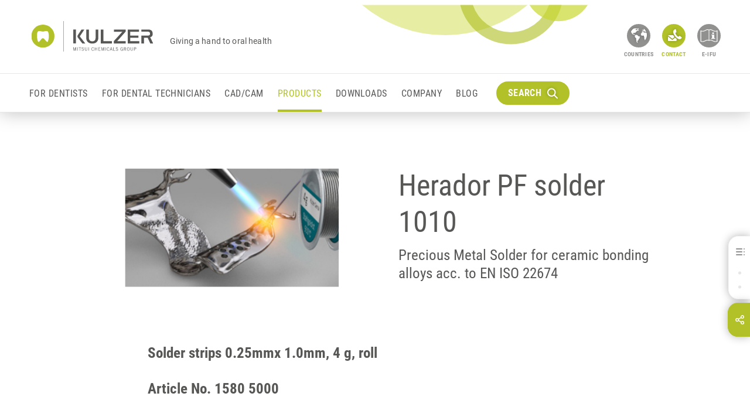

--- FILE ---
content_type: text/html
request_url: https://kulzer.com/int2/en/products/herador-pf-solder-1010.html
body_size: 70287
content:
	<!DOCTYPE html>
<html lang="int2" class="no-js">
<head>
<script type="text/javascript">
dataLayer = [
{
'pagetype':'product',
'pagetitle':'Herador PF solder 1010',
'productId':'5190',
'pageId':'5022',
'pageCountry':'int',
'pageLanguage':'en',
'targetGroup':['Dental technician'],
'brand':['Hera'],
'productGroup':['Solders - Precious Metal'],
'indication':['Crown and Bridgework']
}
];
</script>
<!-- Google Tag Manager -->
<script>(function(w,d,s,l,i){w[l]=w[l]||[];w[l].push({'gtm.start': new Date().getTime(),event:'gtm.js'});
var f=d.getElementsByTagName(s)[0],j=d.createElement(s),dl=l!='dataLayer'?'&l='+l:'';j.async=true;j.src='//www.googletagmanager.com/gtm.js?id='+i+dl;f.parentNode.insertBefore(j,f);
})(window,document,'script','dataLayer','GTM-TND6D5');
</script>
<meta charset="UTF-8" />
<meta http-equiv="language" content="INT2" />
<meta http-equiv="x-ua-compatible" content="ie=edge" />
<meta name="viewport" content="width=device-width, initial-scale=1" />
<title>
Herador PF solder 1010
</title>
<meta name="description" content=" Precious Metal Solder for ceramic bonding alloys acc. to EN ISO 22674 " />
<meta name="robots" content="index, follow" />
<meta http-equiv="cleartype" content="on" />
<link rel="apple-touch-icon" sizes="180x180" href="/media/system-files/img/favicons/apple-touch-icon.png">
<link rel="icon" type="image/png" sizes="32x32" href="/media/system-files/img/favicons/favicon-32x32.png">
<link rel="icon" type="image/png" sizes="16x16" href="/media/system-files/img/favicons/favicon-16x16.png">
<link rel="mask-icon" href="/media/system-files/img/favicons/safari-pinned-tab.svg" color="#5bbad5">
<link rel="shortcut icon" href="/media/system-files/img/favicons/favicon.ico">
<meta name="msapplication-TileColor" content="#603cba">
<meta name="msapplication-TileImage" content="/media/system-files/img/favicons/mstile-144x144.png">
<meta name="msapplication-config" content="/media/system-files/img/favicons/browserconfig.xml">
<meta name="theme-color" content="#ffffff">
<meta name="og:title" content="Herador PF solder 1010" />
<meta property="og:type" content="website" />
<meta name="og:description" content=" Precious Metal Solder for ceramic bonding alloys acc. to EN ISO 22674 " />
<meta name="og:image" content="https://kulzer.com/media/global-images/indications-and-product-groups/cast-treatment-and-soldering-image-1280w-720h.jpg" />
<meta property="og:image:width" content="1200" />
<meta property="og:image:height" content="675" />
<meta property="og:url" content="https://kulzer.com/int2/en/products/herador-pf-solder-1010.html" />
<link rel="preload" crossorigin="anonymous" href="/media/system-files/fonts/roboto-v20-latin-regular-woff.woff" as="font" type="font/woff">
<link rel="preload" crossorigin="anonymous" href="/media/system-files/fonts/roboto-condensed-v18-latin-700-woff.woff" as="font" type="font/woff">
<link rel="preload" crossorigin="anonymous" href="/media/system-files/fonts/roboto-condensed-v18-latin-regular-woff.woff" as="font" type="font/woff">
<link rel="stylesheet" href="/media/system-files/css/style-cms-min.css" />
<script type="application/ld+json">
{
"@context": "http://schema.org/",
"@type": "Organization",
"name": "Kulzer",
"legalName": "Kulzer",
"url": "https://kulzer.com/int2/en/start/homepage.html",
"logo": "https://kulzer.com/media/system-files/img/header/logo.svg"
}
</script>
<script>
var image = document.createElement('img');
if (!('sizes' in image) || !('srcset' in image)) {
(function(d,t,u){var r=d.getElementsByTagName(t)[0],s=d.createElement(t);s.src=u;r.parentNode.insertBefore(s,r)}(document,'script','/media/system-files/js/vendor/respimage-1-4-2-min.js'))
}
</script>
<script type="text/javascript">
window.lazySizesConfig = window.lazySizesConfig || {};
window.lazySizesConfig.throttleDelay = 67;
window.lazySizesConfig.expand = 1000;
window.lazySizesConfig.loadmode = 1;
</script>
<script src="/media/system-files/js/vendor/lazysizes.js" async="async"></script>
</head>
<body data-event-bubbling="">
<script type="text/javascript">
window.dataLayer = window.dataLayer || [];
window.dataLayer.push ({
'event': 'init',
'page': {
'type': 'product',
'country': 'int',
'language': 'en'
}
});
</script>
<!-- Google Tag Manager Body -->
<noscript><iframe src="//www.googletagmanager.com/ns.html?id=GTM-TND6D5"
height="0" width="0" style="display:none;visibility:hidden"></iframe></noscript>
<!-- START: Cookie Policy -->
<script type="text/javascript" data-cmp-ab="1">window.cmp_customlanguages = [{"l":"JA","i":"jp","r":0,"t":"JA"}];</script>
<script>if(!"gdprAppliesGlobally" in window){window.gdprAppliesGlobally=true}if(!("cmp_id" in window)||window.cmp_id<1){window.cmp_id=0}if(!("cmp_cdid" in window)){window.cmp_cdid="712842bc5613"}if(!("cmp_params" in window)){window.cmp_params=""}if(!("cmp_host" in window)){window.cmp_host="c.delivery.consentmanager.net"}if(!("cmp_cdn" in window)){window.cmp_cdn="cdn.consentmanager.net"}if(!("cmp_proto" in window)){window.cmp_proto="https:"}if(!("cmp_codesrc" in window)){window.cmp_codesrc="1"}window.cmp_getsupportedLangs=function(){var b=["DE","EN","FR","IT","NO","DA","FI","ES","PT","RO","BG","ET","EL","GA","HR","LV","LT","MT","NL","PL","SV","SK","SL","CS","HU","RU","SR","ZH","TR","UK","AR","BS"];if("cmp_customlanguages" in window){for(var a=0;a<window.cmp_customlanguages.length;a++){b.push(window.cmp_customlanguages[a].l.toUpperCase())}}return b};window.cmp_getRTLLangs=function(){var a=["AR"];if("cmp_customlanguages" in window){for(var b=0;b<window.cmp_customlanguages.length;b++){if("r" in window.cmp_customlanguages[b]&&window.cmp_customlanguages[b].r){a.push(window.cmp_customlanguages[b].l)}}}return a};window.cmp_getlang=function(j){if(typeof(j)!="boolean"){j=true}if(j&&typeof(cmp_getlang.usedlang)=="string"&&cmp_getlang.usedlang!==""){return cmp_getlang.usedlang}var g=window.cmp_getsupportedLangs();var c=[];var f=location.hash;var e=location.search;var a="languages" in navigator?navigator.languages:[];if(f.indexOf("cmplang=")!=-1){c.push(f.substr(f.indexOf("cmplang=")+8,2).toUpperCase())}else{if(e.indexOf("cmplang=")!=-1){c.push(e.substr(e.indexOf("cmplang=")+8,2).toUpperCase())}else{if("cmp_setlang" in window&&window.cmp_setlang!=""){c.push(window.cmp_setlang.toUpperCase())}else{if(a.length>0){for(var d=0;d<a.length;d++){c.push(a[d])}}}}}if("language" in navigator){c.push(navigator.language)}if("userLanguage" in navigator){c.push(navigator.userLanguage)}var h="";for(var d=0;d<c.length;d++){var b=c[d].toUpperCase();if(g.indexOf(b)!=-1){h=b;break}if(b.indexOf("-")!=-1){b=b.substr(0,2)}if(g.indexOf(b)!=-1){h=b;break}}if(h==""&&typeof(cmp_getlang.defaultlang)=="string"&&cmp_getlang.defaultlang!==""){return cmp_getlang.defaultlang}else{if(h==""){h="EN"}}h=h.toUpperCase();return h};(function(){var u=document;var v=u.getElementsByTagName;var h=window;var o="";var b="_en";if("cmp_getlang" in h){o=h.cmp_getlang().toLowerCase();if("cmp_customlanguages" in h){for(var q=0;q<h.cmp_customlanguages.length;q++){if(h.cmp_customlanguages[q].l.toUpperCase()==o.toUpperCase()){o="en";break}}}b="_"+o}function x(i,e){var w="";i+="=";var s=i.length;var d=location;if(d.hash.indexOf(i)!=-1){w=d.hash.substr(d.hash.indexOf(i)+s,9999)}else{if(d.search.indexOf(i)!=-1){w=d.search.substr(d.search.indexOf(i)+s,9999)}else{return e}}if(w.indexOf("&")!=-1){w=w.substr(0,w.indexOf("&"))}return w}var k=("cmp_proto" in h)?h.cmp_proto:"https:";if(k!="http:"&&k!="https:"){k="https:"}var g=("cmp_ref" in h)?h.cmp_ref:location.href;var j=u.createElement("script");j.setAttribute("data-cmp-ab","1");var c=x("cmpdesign","cmp_design" in h?h.cmp_design:"");var f=x("cmpregulationkey","cmp_regulationkey" in h?h.cmp_regulationkey:"");var r=x("cmpgppkey","cmp_gppkey" in h?h.cmp_gppkey:"");var n=x("cmpatt","cmp_att" in h?h.cmp_att:"");j.src=k+"//"+h.cmp_host+"/delivery/cmp.php?"+("cmp_id" in h&&h.cmp_id>0?"id="+h.cmp_id:"")+("cmp_cdid" in h?"&cdid="+h.cmp_cdid:"")+"&h="+encodeURIComponent(g)+(c!=""?"&cmpdesign="+encodeURIComponent(c):"")+(f!=""?"&cmpregulationkey="+encodeURIComponent(f):"")+(r!=""?"&cmpgppkey="+encodeURIComponent(r):"")+(n!=""?"&cmpatt="+encodeURIComponent(n):"")+("cmp_params" in h?"&"+h.cmp_params:"")+(u.cookie.length>0?"&__cmpfcc=1":"")+"&l="+o.toLowerCase()+"&o="+(new Date()).getTime();j.type="text/javascript";j.async=true;if(u.currentScript&&u.currentScript.parentElement){u.currentScript.parentElement.appendChild(j)}else{if(u.body){u.body.appendChild(j)}else{var t=v("body");if(t.length==0){t=v("div")}if(t.length==0){t=v("span")}if(t.length==0){t=v("ins")}if(t.length==0){t=v("script")}if(t.length==0){t=v("head")}if(t.length>0){t[0].appendChild(j)}}}var m="js";var p=x("cmpdebugunminimized","cmpdebugunminimized" in h?h.cmpdebugunminimized:0)>0?"":".min";var a=x("cmpdebugcoverage","cmp_debugcoverage" in h?h.cmp_debugcoverage:"");if(a=="1"){m="instrumented";p=""}var j=u.createElement("script");j.src=k+"//"+h.cmp_cdn+"/delivery/"+m+"/cmp"+b+p+".js";j.type="text/javascript";j.setAttribute("data-cmp-ab","1");j.async=true;if(u.currentScript&&u.currentScript.parentElement){u.currentScript.parentElement.appendChild(j)}else{if(u.body){u.body.appendChild(j)}else{var t=v("body");if(t.length==0){t=v("div")}if(t.length==0){t=v("span")}if(t.length==0){t=v("ins")}if(t.length==0){t=v("script")}if(t.length==0){t=v("head")}if(t.length>0){t[0].appendChild(j)}}}})();window.cmp_addFrame=function(b){if(!window.frames[b]){if(document.body){var a=document.createElement("iframe");a.style.cssText="display:none";if("cmp_cdn" in window&&"cmp_ultrablocking" in window&&window.cmp_ultrablocking>0){a.src="//"+window.cmp_cdn+"/delivery/empty.html"}a.name=b;a.setAttribute("title","Intentionally hidden, please ignore");a.setAttribute("role","none");a.setAttribute("tabindex","-1");document.body.appendChild(a)}else{window.setTimeout(window.cmp_addFrame,10,b)}}};window.cmp_rc=function(h){var b=document.cookie;var f="";var d=0;while(b!=""&&d<100){d++;while(b.substr(0,1)==" "){b=b.substr(1,b.length)}var g=b.substring(0,b.indexOf("="));if(b.indexOf(";")!=-1){var c=b.substring(b.indexOf("=")+1,b.indexOf(";"))}else{var c=b.substr(b.indexOf("=")+1,b.length)}if(h==g){f=c}var e=b.indexOf(";")+1;if(e==0){e=b.length}b=b.substring(e,b.length)}return(f)};window.cmp_stub=function(){var a=arguments;__cmp.a=__cmp.a||[];if(!a.length){return __cmp.a}else{if(a[0]==="ping"){if(a[1]===2){a[2]({gdprApplies:gdprAppliesGlobally,cmpLoaded:false,cmpStatus:"stub",displayStatus:"hidden",apiVersion:"2.2",cmpId:31},true)}else{a[2](false,true)}}else{if(a[0]==="getUSPData"){a[2]({version:1,uspString:window.cmp_rc("")},true)}else{if(a[0]==="getTCData"){__cmp.a.push([].slice.apply(a))}else{if(a[0]==="addEventListener"||a[0]==="removeEventListener"){__cmp.a.push([].slice.apply(a))}else{if(a.length==4&&a[3]===false){a[2]({},false)}else{__cmp.a.push([].slice.apply(a))}}}}}}};window.cmp_gpp_ping=function(){return{gppVersion:"1.0",cmpStatus:"stub",cmpDisplayStatus:"hidden",supportedAPIs:["tcfca","usnat","usca","usva","usco","usut","usct"],cmpId:31}};window.cmp_gppstub=function(){var a=arguments;__gpp.q=__gpp.q||[];if(!a.length){return __gpp.q}var g=a[0];var f=a.length>1?a[1]:null;var e=a.length>2?a[2]:null;if(g==="ping"){return window.cmp_gpp_ping()}else{if(g==="addEventListener"){__gpp.e=__gpp.e||[];if(!("lastId" in __gpp)){__gpp.lastId=0}__gpp.lastId++;var c=__gpp.lastId;__gpp.e.push({id:c,callback:f});return{eventName:"listenerRegistered",listenerId:c,data:true,pingData:window.cmp_gpp_ping()}}else{if(g==="removeEventListener"){var h=false;__gpp.e=__gpp.e||[];for(var d=0;d<__gpp.e.length;d++){if(__gpp.e[d].id==e){__gpp.e[d].splice(d,1);h=true;break}}return{eventName:"listenerRemoved",listenerId:e,data:h,pingData:window.cmp_gpp_ping()}}else{if(g==="getGPPData"){return{sectionId:3,gppVersion:1,sectionList:[],applicableSections:[0],gppString:"",pingData:window.cmp_gpp_ping()}}else{if(g==="hasSection"||g==="getSection"||g==="getField"){return null}else{__gpp.q.push([].slice.apply(a))}}}}}};window.cmp_msghandler=function(d){var a=typeof d.data==="string";try{var c=a?JSON.parse(d.data):d.data}catch(f){var c=null}if(typeof(c)==="object"&&c!==null&&"__cmpCall" in c){var b=c.__cmpCall;window.__cmp(b.command,b.parameter,function(h,g){var e={__cmpReturn:{returnValue:h,success:g,callId:b.callId}};d.source.postMessage(a?JSON.stringify(e):e,"*")})}if(typeof(c)==="object"&&c!==null&&"__uspapiCall" in c){var b=c.__uspapiCall;window.__uspapi(b.command,b.version,function(h,g){var e={__uspapiReturn:{returnValue:h,success:g,callId:b.callId}};d.source.postMessage(a?JSON.stringify(e):e,"*")})}if(typeof(c)==="object"&&c!==null&&"__tcfapiCall" in c){var b=c.__tcfapiCall;window.__tcfapi(b.command,b.version,function(h,g){var e={__tcfapiReturn:{returnValue:h,success:g,callId:b.callId}};d.source.postMessage(a?JSON.stringify(e):e,"*")},b.parameter)}if(typeof(c)==="object"&&c!==null&&"__gppCall" in c){var b=c.__gppCall;window.__gpp(b.command,function(h,g){var e={__gppReturn:{returnValue:h,success:g,callId:b.callId}};d.source.postMessage(a?JSON.stringify(e):e,"*")},"parameter" in b?b.parameter:null,"version" in b?b.version:1)}};window.cmp_setStub=function(a){if(!(a in window)||(typeof(window[a])!=="function"&&typeof(window[a])!=="object"&&(typeof(window[a])==="undefined"||window[a]!==null))){window[a]=window.cmp_stub;window[a].msgHandler=window.cmp_msghandler;window.addEventListener("message",window.cmp_msghandler,false)}};window.cmp_setGppStub=function(a){if(!(a in window)||(typeof(window[a])!=="function"&&typeof(window[a])!=="object"&&(typeof(window[a])==="undefined"||window[a]!==null))){window[a]=window.cmp_gppstub;window[a].msgHandler=window.cmp_msghandler;window.addEventListener("message",window.cmp_msghandler,false)}};window.cmp_addFrame("__cmpLocator");if(!("cmp_disableusp" in window)||!window.cmp_disableusp){window.cmp_addFrame("__uspapiLocator")}if(!("cmp_disabletcf" in window)||!window.cmp_disabletcf){window.cmp_addFrame("__tcfapiLocator")}if(!("cmp_disablegpp" in window)||!window.cmp_disablegpp){window.cmp_addFrame("__gppLocator")}window.cmp_setStub("__cmp");if(!("cmp_disabletcf" in window)||!window.cmp_disabletcf){window.cmp_setStub("__tcfapi")}if(!("cmp_disableusp" in window)||!window.cmp_disableusp){window.cmp_setStub("__uspapi")}if(!("cmp_disablegpp" in window)||!window.cmp_disablegpp){window.cmp_setGppStub("__gpp")};</script>
<!-- END: Cookie Policy -->
<div class="page-wrapper">
	<header class="component-header">
		<div class="header-desktop-container display-none display-lg-block">
			<div class="component-header-desktop" data-plugin="componentHeaderDesktop">
				<div class="component-header-desktop-navigation" data-plugin="componentHeaderDesktopNavigation">
					<div class="navigation-overlay"></div>
					<div class="navigation-modal">
						<nav class="navigation-container" itemscope itemtype="http://schema.org/SiteNavigationElement">
							<div class="container-fluid">
								<div class="row">			
	<div class="col-3 navigation-layer-group">	
			<div class="navigation-layer test-id-layer-5231-0">
				<p class="navigation-overview">
					<a href="/int2/en/for-dentists/startpage-dentists.html" class="anchor anchor-default anchor-overview">
							Startpage Dentists
					</a>
				</p>
				<ul class="list list-vertical">
							<li class="list-item">
									<a href="/" 
										class="anchor anchor-default anchor-content-page action-navigate" 
										data-reference="test-id-layer-5298-0" 
										itemprop="url">
										<span itemprop="name">
											Products by Indication
										</span>																			
										<button type="button" 
												class="btn btn-navigate">
											<i class="icon icon-arrow-navigation"></i>
										</button>
									</a>
							</li>
							<li class="list-item">
									<a href="/" 
										class="anchor anchor-default anchor-content-page action-navigate" 
										data-reference="test-id-layer-5297-1" 
										itemprop="url">
										<span itemprop="name">
											Products by Brand
										</span>																			
										<button type="button" 
												class="btn btn-navigate">
											<i class="icon icon-arrow-navigation"></i>
										</button>
									</a>
							</li>
							<li class="list-item">
									<a href="/int2/en/for-dentists/training-center/training-center.html" 
										class="anchor anchor-default anchor-content-page action-navigate" 										
										itemprop="url">
										<span itemprop="name">
											Training Center
										</span>											
									</a>
							</li>
				</ul>
			</div>
			<div class="navigation-layer test-id-layer-5232-1">
				<p class="navigation-overview">
					<a href="/int2/en/for-dental-technicians/startpage-dental-technicians.html" class="anchor anchor-default anchor-overview">
							Startpage Dental Technicians
					</a>
				</p>
				<ul class="list list-vertical">
							<li class="list-item">
									<a href="/" 
										class="anchor anchor-default anchor-content-page action-navigate" 
										data-reference="test-id-layer-6540-0" 
										itemprop="url">
										<span itemprop="name">
											Products by Indication
										</span>																			
										<button type="button" 
												class="btn btn-navigate">
											<i class="icon icon-arrow-navigation"></i>
										</button>
									</a>
							</li>
							<li class="list-item">
									<a href="/" 
										class="anchor anchor-default anchor-content-page action-navigate" 
										data-reference="test-id-layer-6527-1" 
										itemprop="url">
										<span itemprop="name">
											Products by Brand
										</span>																			
										<button type="button" 
												class="btn btn-navigate">
											<i class="icon icon-arrow-navigation"></i>
										</button>
									</a>
							</li>
							<li class="list-item">
									<a href="/int2/en/for-dental-technicians/training-center/training-center-1.html" 
										class="anchor anchor-default anchor-content-page action-navigate" 										
										itemprop="url">
										<span itemprop="name">
											Training Center
										</span>											
									</a>
							</li>
							<li class="list-item">
									<a href="/int2/en/for-dental-technicians/pala-tooth-libraries/tooth-libraries.html" 
										class="anchor anchor-default anchor-content-page action-navigate" 										
										itemprop="url">
										<span itemprop="name">
											PALA tooth libraries
										</span>											
									</a>
							</li>
				</ul>
			</div>
			<div class="navigation-layer test-id-layer-7610-2">
				<p class="navigation-overview">
					<a href="/int2/en/cad-cam/startpage-cad-cam.html" class="anchor anchor-default anchor-overview">
							Startpage CAD/CAM
					</a>
				</p>
				<ul class="list list-vertical">
							<li class="list-item">
									<a href="/" 
										class="anchor anchor-default anchor-content-page action-navigate" 
										data-reference="test-id-layer-7612-0" 
										itemprop="url">
										<span itemprop="name">
											Model Scanner
										</span>																			
										<button type="button" 
												class="btn btn-navigate">
											<i class="icon icon-arrow-navigation"></i>
										</button>
									</a>
							</li>
							<li class="list-item">
									<a href="/" 
										class="anchor anchor-default anchor-content-page action-navigate" 
										data-reference="test-id-layer-7613-1" 
										itemprop="url">
										<span itemprop="name">
											CAD Software
										</span>																			
										<button type="button" 
												class="btn btn-navigate">
											<i class="icon icon-arrow-navigation"></i>
										</button>
									</a>
							</li>
							<li class="list-item">
									<a href="/" 
										class="anchor anchor-default anchor-content-page action-navigate" 
										data-reference="test-id-layer-7614-2" 
										itemprop="url">
										<span itemprop="name">
											3D Printing
										</span>																			
										<button type="button" 
												class="btn btn-navigate">
											<i class="icon icon-arrow-navigation"></i>
										</button>
									</a>
							</li>
							<li class="list-item">
									<a href="/" 
										class="anchor anchor-default anchor-content-page action-navigate" 
										data-reference="test-id-layer-8310-3" 
										itemprop="url">
										<span itemprop="name">
											Extended Product Service
										</span>																			
										<button type="button" 
												class="btn btn-navigate">
											<i class="icon icon-arrow-navigation"></i>
										</button>
									</a>
							</li>
							<li class="list-item">
									<a href="/int2/en/cad-cam/we-customer-magazine/we.html" 
										class="anchor anchor-default anchor-content-page action-navigate" 										
										itemprop="url">
										<span itemprop="name">
											WE Customer magazine
										</span>											
									</a>
							</li>
				</ul>
			</div>
			<div class="navigation-layer test-id-layer-5023-3">
				<p class="navigation-overview">
					<a href="/int2/en/products/products.html" class="anchor anchor-default anchor-overview">
							Products
					</a>
				</p>
				<ul class="list list-vertical">
				</ul>
			</div>
			<div class="navigation-layer test-id-layer-5038-4">
				<p class="navigation-overview">
					<a href="/int2/en/downloads/downloads.html" class="anchor anchor-default anchor-overview">
							Downloads
					</a>
				</p>
				<ul class="list list-vertical">
				</ul>
			</div>
			<div class="navigation-layer test-id-layer-5775-5">
				<p class="navigation-overview">
					<a href="/int2/en/company/overview-company.html" class="anchor anchor-default anchor-overview">
							Overview Company
					</a>
				</p>
				<ul class="list list-vertical">
							<li class="list-item">
									<a href="/int2/en/company/overview-company.html#about_kulzer" 
										class="anchor anchor-default anchor-content-page action-navigate" 										
										itemprop="url">
										<span itemprop="name">
											Who we are
										</span>											
									</a>
							</li>
							<li class="list-item">
									<a href="/int2/en/company/locations/overview-locations.html" 
										class="anchor anchor-default anchor-content-page action-navigate" 										
										itemprop="url">
										<span itemprop="name">
											Locations
										</span>											
									</a>
							</li>
							<li class="list-item">
									<a href="/" 
										class="anchor anchor-default anchor-content-page action-navigate" 
										data-reference="test-id-layer-5776-2" 
										itemprop="url">
										<span itemprop="name">
											Career
										</span>																			
										<button type="button" 
												class="btn btn-navigate">
											<i class="icon icon-arrow-navigation"></i>
										</button>
									</a>
							</li>
							<li class="list-item">
									<a href="/" 
										class="anchor anchor-default anchor-content-page action-navigate" 
										data-reference="test-id-layer-7221-3" 
										itemprop="url">
										<span itemprop="name">
											Press
										</span>																			
										<button type="button" 
												class="btn btn-navigate">
											<i class="icon icon-arrow-navigation"></i>
										</button>
									</a>
							</li>
							<li class="list-item">
									<a href="/int2/en/company/blog/blog-overview.html" 
										class="anchor anchor-default anchor-content-page action-navigate" 										
										itemprop="url">
										<span itemprop="name">
											Blog
										</span>											
									</a>
							</li>
				</ul>
			</div>
			<div class="navigation-layer test-id-layer-22923-6">
				<p class="navigation-overview">
					<a href="/int2/en/blog/blog-overview.html" class="anchor anchor-default anchor-overview">
							Blog overview
					</a>
				</p>
				<ul class="list list-vertical">
				</ul>
			</div>
	</div>
	<div class="col-3 navigation-layer-group">		
			<div class="navigation-layer test-id-layer-5298-0">
				<p class="navigation-overview">
					<a href="/int2/en/for-dentists/products-by-indication/overview-indications.html" class="anchor anchor-default anchor-overview">
							Overview Indications
					</a>
				</p>
					<ul class="list list-vertical">
								<li class="list-item">							
										<a href="/" 
											class="anchor anchor-default anchor-content-page action-navigate" 
											data-reference="test-id-layer-5300-0" 
											itemprop="url">
											<span itemprop="name">
												X-Ray Materials
											</span>	
											<button type="button" 
													class="btn btn-navigate">
												<i class="icon icon-arrow-navigation"></i>
											</button>
										</a>
								</li>
								<li class="list-item">							
										<a href="/" 
											class="anchor anchor-default anchor-content-page action-navigate" 
											data-reference="test-id-layer-5367-1" 
											itemprop="url">
											<span itemprop="name">
												Preventive Materials
											</span>	
											<button type="button" 
													class="btn btn-navigate">
												<i class="icon icon-arrow-navigation"></i>
											</button>
										</a>
								</li>
								<li class="list-item">							
										<a href="/" 
											class="anchor anchor-default anchor-content-page action-navigate" 
											data-reference="test-id-layer-5641-2" 
											itemprop="url">
											<span itemprop="name">
												Pain Control 
											</span>	
											<button type="button" 
													class="btn btn-navigate">
												<i class="icon icon-arrow-navigation"></i>
											</button>
										</a>
								</li>
								<li class="list-item">							
										<a href="/" 
											class="anchor anchor-default anchor-content-page action-navigate" 
											data-reference="test-id-layer-5665-3" 
											itemprop="url">
											<span itemprop="name">
												Restorative Materials
											</span>	
											<button type="button" 
													class="btn btn-navigate">
												<i class="icon icon-arrow-navigation"></i>
											</button>
										</a>
								</li>
								<li class="list-item">							
										<a href="/" 
											class="anchor anchor-default anchor-content-page action-navigate" 
											data-reference="test-id-layer-5649-4" 
											itemprop="url">
											<span itemprop="name">
												Prosthetic Materials
											</span>	
											<button type="button" 
													class="btn btn-navigate">
												<i class="icon icon-arrow-navigation"></i>
											</button>
										</a>
								</li>
								<li class="list-item">							
										<a href="/" 
											class="anchor anchor-default anchor-content-page action-navigate" 
											data-reference="test-id-layer-8457-5" 
											itemprop="url">
											<span itemprop="name">
												3D Printing
											</span>	
											<button type="button" 
													class="btn btn-navigate">
												<i class="icon icon-arrow-navigation"></i>
											</button>
										</a>
								</li>
								<li class="list-item">							
										<a href="/" 
											class="anchor anchor-default anchor-content-page action-navigate" 
											data-reference="test-id-layer-5633-6" 
											itemprop="url">
											<span itemprop="name">
												Dentist Devices and Equipment
											</span>	
											<button type="button" 
													class="btn btn-navigate">
												<i class="icon icon-arrow-navigation"></i>
											</button>
										</a>
								</li>
								<li class="list-item">							
										<a href="/" 
											class="anchor anchor-default anchor-content-page action-navigate" 
											data-reference="test-id-layer-198658-7" 
											itemprop="url">
											<span itemprop="name">
												Whitening Materials
											</span>	
											<button type="button" 
													class="btn btn-navigate">
												<i class="icon icon-arrow-navigation"></i>
											</button>
										</a>
								</li>
					</ul>
			</div>
			<div class="navigation-layer test-id-layer-5297-1">
				<p class="navigation-overview">
					<a href="/int2/en/for-dentists/products-by-brand/overview-brands-for-dentists.html" class="anchor anchor-default anchor-overview">
							Overview brands for Dentists
					</a>
				</p>
					<ul class="list list-vertical">
								<li class="list-item">							
										<a href="/" 
											class="anchor anchor-default anchor-content-page action-navigate" 
											data-reference="test-id-layer-5673-0" 
											itemprop="url">
											<span itemprop="name">
												Agfa
											</span>	
											<button type="button" 
													class="btn btn-navigate">
												<i class="icon icon-arrow-navigation"></i>
											</button>
										</a>
								</li>
								<li class="list-item">							
										<a href="/" 
											class="anchor anchor-default anchor-content-page action-navigate" 
											data-reference="test-id-layer-5675-1" 
											itemprop="url">
											<span itemprop="name">
												Charisma
											</span>	
											<button type="button" 
													class="btn btn-navigate">
												<i class="icon icon-arrow-navigation"></i>
											</button>
										</a>
								</li>
								<li class="list-item">							
										<a href="/" 
											class="anchor anchor-default anchor-content-page action-navigate" 
											data-reference="test-id-layer-5681-2" 
											itemprop="url">
											<span itemprop="name">
												GLUMA
											</span>	
											<button type="button" 
													class="btn btn-navigate">
												<i class="icon icon-arrow-navigation"></i>
											</button>
										</a>
								</li>
								<li class="list-item">							
										<a href="/" 
											class="anchor anchor-default anchor-content-page action-navigate" 
											data-reference="test-id-layer-5685-3" 
											itemprop="url">
											<span itemprop="name">
												iCEM
											</span>	
											<button type="button" 
													class="btn btn-navigate">
												<i class="icon icon-arrow-navigation"></i>
											</button>
										</a>
								</li>
								<li class="list-item">							
										<a href="/" 
											class="anchor anchor-default anchor-content-page action-navigate" 
											data-reference="test-id-layer-5689-4" 
											itemprop="url">
											<span itemprop="name">
												SeleKt+
											</span>	
											<button type="button" 
													class="btn btn-navigate">
												<i class="icon icon-arrow-navigation"></i>
											</button>
										</a>
								</li>
								<li class="list-item">							
										<a href="/" 
											class="anchor anchor-default anchor-content-page action-navigate" 
											data-reference="test-id-layer-5691-5" 
											itemprop="url">
											<span itemprop="name">
												SOPIRA
											</span>	
											<button type="button" 
													class="btn btn-navigate">
												<i class="icon icon-arrow-navigation"></i>
											</button>
										</a>
								</li>
								<li class="list-item">							
										<a href="/" 
											class="anchor anchor-default anchor-content-page action-navigate" 
											data-reference="test-id-layer-5693-6" 
											itemprop="url">
											<span itemprop="name">
												Translux/Starlight
											</span>	
											<button type="button" 
													class="btn btn-navigate">
												<i class="icon icon-arrow-navigation"></i>
											</button>
										</a>
								</li>
								<li class="list-item">							
										<a href="/" 
											class="anchor anchor-default anchor-content-page action-navigate" 
											data-reference="test-id-layer-5695-7" 
											itemprop="url">
											<span itemprop="name">
												Variotime
											</span>	
											<button type="button" 
													class="btn btn-navigate">
												<i class="icon icon-arrow-navigation"></i>
											</button>
										</a>
								</li>
								<li class="list-item">							
										<a href="/" 
											class="anchor anchor-default anchor-content-page action-navigate" 
											data-reference="test-id-layer-5679-8" 
											itemprop="url">
											<span itemprop="name">
												Further products
											</span>	
											<button type="button" 
													class="btn btn-navigate">
												<i class="icon icon-arrow-navigation"></i>
											</button>
										</a>
								</li>
								<li class="list-item">							
										<a href="/" 
											class="anchor anchor-default anchor-content-page action-navigate" 
											data-reference="test-id-layer-198312-9" 
											itemprop="url">
											<span itemprop="name">
												Kulzer Vivida
											</span>	
											<button type="button" 
													class="btn btn-navigate">
												<i class="icon icon-arrow-navigation"></i>
											</button>
										</a>
								</li>
					</ul>
			</div>
			<div class="navigation-layer test-id-layer-6025-2">
				<p class="navigation-overview">
					<a href="/int2/en/for-dentists/training-center/training-center.html" class="anchor anchor-default anchor-overview">
							Training Center
					</a>
				</p>
					<ul class="list list-vertical">
					</ul>
			</div>
			<div class="navigation-layer test-id-layer-6540-0">
				<p class="navigation-overview">
					<a href="/int2/en/for-dental-technicians/products-by-indication/overview-lab-indications.html" class="anchor anchor-default anchor-overview">
							Overview Lab Indications
					</a>
				</p>
					<ul class="list list-vertical">
								<li class="list-item">							
										<a href="/" 
											class="anchor anchor-default anchor-content-page action-navigate" 
											data-reference="test-id-layer-6653-0" 
											itemprop="url">
											<span itemprop="name">
												Work preparation
											</span>	
											<button type="button" 
													class="btn btn-navigate">
												<i class="icon icon-arrow-navigation"></i>
											</button>
										</a>
								</li>
								<li class="list-item">							
										<a href="/" 
											class="anchor anchor-default anchor-content-page action-navigate" 
											data-reference="test-id-layer-6571-1" 
											itemprop="url">
											<span itemprop="name">
												Crown- and Bridgework
											</span>	
											<button type="button" 
													class="btn btn-navigate">
												<i class="icon icon-arrow-navigation"></i>
											</button>
										</a>
								</li>
								<li class="list-item">							
										<a href="/" 
											class="anchor anchor-default anchor-content-page action-navigate" 
											data-reference="test-id-layer-6541-2" 
											itemprop="url">
											<span itemprop="name">
												Cast Partial Denture System
											</span>	
											<button type="button" 
													class="btn btn-navigate">
												<i class="icon icon-arrow-navigation"></i>
											</button>
										</a>
								</li>
								<li class="list-item">							
										<a href="/" 
											class="anchor anchor-default anchor-content-page action-navigate" 
											data-reference="test-id-layer-6557-3" 
											itemprop="url">
											<span itemprop="name">
												Ceramics
											</span>	
											<button type="button" 
													class="btn btn-navigate">
												<i class="icon icon-arrow-navigation"></i>
											</button>
										</a>
								</li>
								<li class="list-item">							
										<a href="/" 
											class="anchor anchor-default anchor-content-page action-navigate" 
											data-reference="test-id-layer-6641-4" 
											itemprop="url">
											<span itemprop="name">
												Veneering Composites
											</span>	
											<button type="button" 
													class="btn btn-navigate">
												<i class="icon icon-arrow-navigation"></i>
											</button>
										</a>
								</li>
								<li class="list-item">							
										<a href="/" 
											class="anchor anchor-default anchor-content-page action-navigate" 
											data-reference="test-id-layer-6611-5" 
											itemprop="url">
											<span itemprop="name">
												Denture Teeth
											</span>	
											<button type="button" 
													class="btn btn-navigate">
												<i class="icon icon-arrow-navigation"></i>
											</button>
										</a>
								</li>
								<li class="list-item">							
										<a href="/" 
											class="anchor anchor-default anchor-content-page action-navigate" 
											data-reference="test-id-layer-6620-6" 
											itemprop="url">
											<span itemprop="name">
												Denture Materials
											</span>	
											<button type="button" 
													class="btn btn-navigate">
												<i class="icon icon-arrow-navigation"></i>
											</button>
										</a>
								</li>
								<li class="list-item">							
										<a href="/" 
											class="anchor anchor-default anchor-content-page action-navigate" 
											data-reference="test-id-layer-6670-7" 
											itemprop="url">
											<span itemprop="name">
												CAD/CAM - Digital Lab Processes
											</span>	
											<button type="button" 
													class="btn btn-navigate">
												<i class="icon icon-arrow-navigation"></i>
											</button>
										</a>
								</li>
								<li class="list-item">							
										<a href="/" 
											class="anchor anchor-default anchor-content-page action-navigate" 
											data-reference="test-id-layer-6825-8" 
											itemprop="url">
											<span itemprop="name">
												Laboratory Devices and Equipment
											</span>	
											<button type="button" 
													class="btn btn-navigate">
												<i class="icon icon-arrow-navigation"></i>
											</button>
										</a>
								</li>
					</ul>
			</div>
			<div class="navigation-layer test-id-layer-6527-1">
				<p class="navigation-overview">
					<a href="/int2/en/for-dental-technicians/products-by-brand/overview-brands-for-labs.html" class="anchor anchor-default anchor-overview">
							Overview brands for Labs
					</a>
				</p>
					<ul class="list list-vertical">
								<li class="list-item">							
										<a href="/" 
											class="anchor anchor-default anchor-content-page action-navigate" 
											data-reference="test-id-layer-37493-0" 
											itemprop="url">
											<span itemprop="name">
												3shape
											</span>	
											<button type="button" 
													class="btn btn-navigate">
												<i class="icon icon-arrow-navigation"></i>
											</button>
										</a>
								</li>
								<li class="list-item">							
										<a href="/" 
											class="anchor anchor-default anchor-content-page action-navigate" 
											data-reference="test-id-layer-7555-1" 
											itemprop="url">
											<span itemprop="name">
												Artic
											</span>	
											<button type="button" 
													class="btn btn-navigate">
												<i class="icon icon-arrow-navigation"></i>
											</button>
										</a>
								</li>
								<li class="list-item">							
										<a href="/" 
											class="anchor anchor-default anchor-content-page action-navigate" 
											data-reference="test-id-layer-37478-2" 
											itemprop="url">
											<span itemprop="name">
												cara Print
											</span>	
											<button type="button" 
													class="btn btn-navigate">
												<i class="icon icon-arrow-navigation"></i>
											</button>
										</a>
								</li>
								<li class="list-item">							
										<a href="/" 
											class="anchor anchor-default anchor-content-page action-navigate" 
											data-reference="test-id-layer-6529-3" 
											itemprop="url">
											<span itemprop="name">
												dima Print
											</span>	
											<button type="button" 
													class="btn btn-navigate">
												<i class="icon icon-arrow-navigation"></i>
											</button>
										</a>
								</li>
								<li class="list-item">							
										<a href="/" 
											class="anchor anchor-default anchor-content-page action-navigate" 
											data-reference="test-id-layer-6531-4" 
											itemprop="url">
											<span itemprop="name">
												Hera
											</span>	
											<button type="button" 
													class="btn btn-navigate">
												<i class="icon icon-arrow-navigation"></i>
											</button>
										</a>
								</li>
								<li class="list-item">							
										<a href="/" 
											class="anchor anchor-default anchor-content-page action-navigate" 
											data-reference="test-id-layer-6533-5" 
											itemprop="url">
											<span itemprop="name">
												HeraCeram
											</span>	
											<button type="button" 
													class="btn btn-navigate">
												<i class="icon icon-arrow-navigation"></i>
											</button>
										</a>
								</li>
								<li class="list-item">							
										<a href="/" 
											class="anchor anchor-default anchor-content-page action-navigate" 
											data-reference="test-id-layer-6535-6" 
											itemprop="url">
											<span itemprop="name">
												Pala
											</span>	
											<button type="button" 
													class="btn btn-navigate">
												<i class="icon icon-arrow-navigation"></i>
											</button>
										</a>
								</li>
								<li class="list-item">							
										<a href="/" 
											class="anchor anchor-default anchor-content-page action-navigate" 
											data-reference="test-id-layer-6537-7" 
											itemprop="url">
											<span itemprop="name">
												Signum
											</span>	
											<button type="button" 
													class="btn btn-navigate">
												<i class="icon icon-arrow-navigation"></i>
											</button>
										</a>
								</li>
								<li class="list-item">							
										<a href="/int2/en/for-dental-technicians/products-by-brand/pala-tooth-libraries/tooth-libraries.html" 
											class="anchor anchor-default anchor-content-page action-navigate" 										
											itemprop="url">
											<span itemprop="name">
												PALA tooth libraries
											</span>											
										</a>
								</li>
					</ul>
			</div>
			<div class="navigation-layer test-id-layer-6042-2">
				<p class="navigation-overview">
					<a href="/int2/en/for-dental-technicians/training-center/training-center-1.html" class="anchor anchor-default anchor-overview">
							Training Center
					</a>
				</p>
					<ul class="list list-vertical">
					</ul>
			</div>
			<div class="navigation-layer test-id-layer-63031-3">
				<p class="navigation-overview">
					<a href="/int2/en/for-dental-technicians/pala-tooth-libraries/tooth-libraries.html" class="anchor anchor-default anchor-overview">
							tooth libraries
					</a>
				</p>
					<ul class="list list-vertical">
					</ul>
			</div>
			<div class="navigation-layer test-id-layer-7612-0">
				<p class="navigation-overview">
					<a href="/int2/en/cad-cam/model-scanner/overview-model-scanners.html" class="anchor anchor-default anchor-overview">
							Overview Model Scanners
					</a>
				</p>
		<ul class="list list-vertical">
				<li class="list-item">
					<a href="/int2/en/products/3shape-lab-scanners.html" class="anchor anchor-default anchor-content-page action-navigate" data-reference="" itemprop="url">
						<span itemprop="name">3Shape Lab Scanners</span>
					</a>
				</li>
		</ul>
			</div>
			<div class="navigation-layer test-id-layer-7613-1">
				<p class="navigation-overview">
					<a href="/int2/en/cad-cam/cad-software/overview-cad-software.html" class="anchor anchor-default anchor-overview">
							Overview CAD Software
					</a>
				</p>
		<ul class="list list-vertical">
				<li class="list-item">
					<a href="/int2/en/products/3shape-dental-system.html" class="anchor anchor-default anchor-content-page action-navigate" data-reference="" itemprop="url">
						<span itemprop="name">3Shape Dental System</span>
					</a>
				</li>
		</ul>
			</div>
			<div class="navigation-layer test-id-layer-7614-2">
				<p class="navigation-overview">
					<a href="/int2/en/cad-cam/3d-printing/overview-3d-printing.html" class="anchor anchor-default anchor-overview">
							Overview 3D Printing
					</a>
				</p>
					<ul class="list list-vertical">
								<li class="list-item">							
										<a href="/" 
											class="anchor anchor-default anchor-content-page action-navigate" 
											data-reference="test-id-layer-7616-0" 
											itemprop="url">
											<span itemprop="name">
												3D Printing Devices
											</span>	
											<button type="button" 
													class="btn btn-navigate">
												<i class="icon icon-arrow-navigation"></i>
											</button>
										</a>
								</li>
								<li class="list-item">							
										<a href="/" 
											class="anchor anchor-default anchor-content-page action-navigate" 
											data-reference="test-id-layer-7617-1" 
											itemprop="url">
											<span itemprop="name">
												3D Printing Materials
											</span>	
											<button type="button" 
													class="btn btn-navigate">
												<i class="icon icon-arrow-navigation"></i>
											</button>
										</a>
								</li>
								<li class="list-item">							
										<a href="/" 
											class="anchor anchor-default anchor-content-page action-navigate" 
											data-reference="test-id-layer-21951-2" 
											itemprop="url">
											<span itemprop="name">
												3D Printing Software
											</span>	
											<button type="button" 
													class="btn btn-navigate">
												<i class="icon icon-arrow-navigation"></i>
											</button>
										</a>
								</li>
					</ul>
			</div>
			<div class="navigation-layer test-id-layer-8310-3">
				<p class="navigation-overview">
					<a href="/int2/en/cad-cam/extended-product-service/overview-extended-product-service.html" class="anchor anchor-default anchor-overview">
							Overview Extended Product Service
					</a>
				</p>
					<ul class="list list-vertical">
								<li class="list-item">							
										<a href="/int2/en/cad-cam/extended-product-service/cara-warranty-central-milling/cara-warranty.html" 
											class="anchor anchor-default anchor-content-page action-navigate" 										
											itemprop="url">
											<span itemprop="name">
												cara Warranty Central Milling
											</span>											
										</a>
								</li>
								<li class="list-item">							
										<a href="/int2/en/cad-cam/extended-product-service/cara-cad-software/cara-cad-software.html" 
											class="anchor anchor-default anchor-content-page action-navigate" 										
											itemprop="url">
											<span itemprop="name">
												cara CAD Software
											</span>											
										</a>
								</li>
					</ul>
			</div>
			<div class="navigation-layer test-id-layer-22929-4">
				<p class="navigation-overview">
					<a href="/int2/en/cad-cam/we-customer-magazine/we.html" class="anchor anchor-default anchor-overview">
							WE
					</a>
				</p>
					<ul class="list list-vertical">
					</ul>
			</div>
			<div class="navigation-layer test-id-layer-5790-0">
				<p class="navigation-overview">
					<a href="/int2/en/company/overview-company.html#about_kulzer" class="anchor anchor-default anchor-overview">
							Overview Company
					</a>
				</p>
					<ul class="list list-vertical">
					</ul>
			</div>
			<div class="navigation-layer test-id-layer-5921-1">
				<p class="navigation-overview">
					<a href="/int2/en/company/locations/overview-locations.html" class="anchor anchor-default anchor-overview">
							Overview Locations
					</a>
				</p>
					<ul class="list list-vertical">
					</ul>
			</div>
			<div class="navigation-layer test-id-layer-5776-2">
				<p class="navigation-overview">
					<a href="/int2/en/company/career/overview-career-3.html" class="anchor anchor-default anchor-overview">
							Overview Career
					</a>
				</p>
					<ul class="list list-vertical">
								<li class="list-item">							
										<a href="/int2/en/company/career/working-at-kulzer/overview-career.html" 
											class="anchor anchor-default anchor-content-page action-navigate" 										
											itemprop="url">
											<span itemprop="name">
												Working at Kulzer
											</span>											
										</a>
								</li>
								<li class="list-item">							
										<a href="/int2/en/company/career/overview-career-3.html#topic___arbeiten" 
											class="anchor anchor-default anchor-content-page action-navigate" 										
											itemprop="url">
											<span itemprop="name">
												Who we are
											</span>											
										</a>
								</li>
								<li class="list-item">							
										<a href="/int2/en/company/career/overview-career-3.html#berufseinsteigende_berufserfahrene" 
											class="anchor anchor-default anchor-content-page action-navigate" 										
											itemprop="url">
											<span itemprop="name">
												Career starters
											</span>											
										</a>
								</li>
								<li class="list-item">							
										<a href="/int2/en/company/career/overview-career-3.html#berufseinsteigende_berufserfahrene" 
											class="anchor anchor-default anchor-content-page action-navigate" 										
											itemprop="url">
											<span itemprop="name">
												Experienced professionals
											</span>											
										</a>
								</li>
					</ul>
			</div>
			<div class="navigation-layer test-id-layer-7221-3">
				<p class="navigation-overview">
					<a href="/int2/en/company/overview-company.html#get_in_contact" class="anchor anchor-default anchor-overview">
							Overview Company
					</a>
				</p>
					<ul class="list list-vertical">
								<li class="list-item">							
										<a href="/int2/en/company/overview-company.html#get_in_contact" 
											class="anchor anchor-default anchor-content-page action-navigate" 										
											itemprop="url">
											<span itemprop="name">
												Press Contact
											</span>											
										</a>
								</li>
								<li class="list-item">							
										<a href="/int2/en/company/overview-company.html#latest_press_releases" 
											class="anchor anchor-default anchor-content-page action-navigate" 										
											itemprop="url">
											<span itemprop="name">
												Latest Press Releases
											</span>											
										</a>
								</li>
								<li class="list-item">							
										<a href="/int2/en/company/press/press-release-archive/press-archive.html" 
											class="anchor anchor-default anchor-content-page action-navigate" 										
											itemprop="url">
											<span itemprop="name">
												Press Release Archive
											</span>											
										</a>
								</li>
					</ul>
			</div>
			<div class="navigation-layer test-id-layer-14766-4">
				<p class="navigation-overview">
					<a href="/int2/en/company/blog/blog-overview.html" class="anchor anchor-default anchor-overview">
							Blog overview
					</a>
				</p>
					<ul class="list list-vertical">
					</ul>
			</div>
	</div>		
	<div class="col-3 navigation-layer-group">
			<div class="navigation-layer test-id-layer-5300-0">	
				<p class="navigation-overview">
					<a href="/int2/en/for-dentists/products-by-indication/x-ray-materials/overview-x-ray-materials-1.html" class="anchor anchor-default anchor-overview">
							Overview X-Ray Materials
					</a>
				</p>
					<ul class="list list-vertical">
								<li class="list-item">		
										<a href="/" 
											class="anchor anchor-default anchor-content-page action-navigate" 
											data-reference="test-id-layer-5353-0" 
											itemprop="url">										
											<span itemprop="name">
												Intraoral X-ray Films
											</span>												
											<button type="button" 
													class="btn btn-navigate">
												<i class="icon icon-arrow-navigation"></i>
											</button>
										</a>
								</li>
								<li class="list-item">		
										<a href="/" 
											class="anchor anchor-default anchor-content-page action-navigate" 
											data-reference="test-id-layer-5351-1" 
											itemprop="url">										
											<span itemprop="name">
												Extraoral X-ray Films 
											</span>												
											<button type="button" 
													class="btn btn-navigate">
												<i class="icon icon-arrow-navigation"></i>
											</button>
										</a>
								</li>
								<li class="list-item">		
										<a href="/" 
											class="anchor anchor-default anchor-content-page action-navigate" 
											data-reference="test-id-layer-5359-2" 
											itemprop="url">										
											<span itemprop="name">
												Accessories X-Ray 
											</span>												
											<button type="button" 
													class="btn btn-navigate">
												<i class="icon icon-arrow-navigation"></i>
											</button>
										</a>
								</li>
					</ul>
			</div>
			<div class="navigation-layer test-id-layer-5367-1">	
				<p class="navigation-overview">
					<a href="/int2/en/for-dentists/products-by-indication/preventive-materials/overview-preventive-materials.html" class="anchor anchor-default anchor-overview">
							Overview Preventive Materials
					</a>
				</p>
					<ul class="list list-vertical">
								<li class="list-item">		
										<a href="/" 
											class="anchor anchor-default anchor-content-page action-navigate" 
											data-reference="test-id-layer-5631-0" 
											itemprop="url">										
											<span itemprop="name">
												Desensitizer
											</span>												
											<button type="button" 
													class="btn btn-navigate">
												<i class="icon icon-arrow-navigation"></i>
											</button>
										</a>
								</li>
					</ul>
			</div>
			<div class="navigation-layer test-id-layer-5641-2">	
				<p class="navigation-overview">
					<a href="/int2/en/for-dentists/products-by-indication/pain-control/overview-pain-control.html" class="anchor anchor-default anchor-overview">
							Overview Pain Control
					</a>
				</p>
					<ul class="list list-vertical">
								<li class="list-item">		
										<a href="/" 
											class="anchor anchor-default anchor-content-page action-navigate" 
											data-reference="test-id-layer-5642-0" 
											itemprop="url">										
											<span itemprop="name">
												Infiltration- and Nerve Block Anaesthesia
											</span>												
											<button type="button" 
													class="btn btn-navigate">
												<i class="icon icon-arrow-navigation"></i>
											</button>
										</a>
								</li>
					</ul>
			</div>
			<div class="navigation-layer test-id-layer-5665-3">	
				<p class="navigation-overview">
					<a href="/int2/en/for-dentists/products-by-indication/restorative-materials/overview-restorative-materials.html" class="anchor anchor-default anchor-overview">
							Overview Restorative Materials
					</a>
				</p>
					<ul class="list list-vertical">
								<li class="list-item">		
										<a href="/" 
											class="anchor anchor-default anchor-content-page action-navigate" 
											data-reference="test-id-layer-224328-0" 
											itemprop="url">										
											<span itemprop="name">
												Anaesthesia
											</span>												
											<button type="button" 
													class="btn btn-navigate">
												<i class="icon icon-arrow-navigation"></i>
											</button>
										</a>
								</li>
								<li class="list-item">		
										<a href="/" 
											class="anchor anchor-default anchor-content-page action-navigate" 
											data-reference="test-id-layer-224348-1" 
											itemprop="url">										
											<span itemprop="name">
												Isolation
											</span>												
											<button type="button" 
													class="btn btn-navigate">
												<i class="icon icon-arrow-navigation"></i>
											</button>
										</a>
								</li>
								<li class="list-item">		
										<a href="/" 
											class="anchor anchor-default anchor-content-page action-navigate" 
											data-reference="test-id-layer-5668-2" 
											itemprop="url">										
											<span itemprop="name">
												Adhesives
											</span>												
											<button type="button" 
													class="btn btn-navigate">
												<i class="icon icon-arrow-navigation"></i>
											</button>
										</a>
								</li>
								<li class="list-item">		
										<a href="/" 
											class="anchor anchor-default anchor-content-page action-navigate" 
											data-reference="test-id-layer-5670-3" 
											itemprop="url">										
											<span itemprop="name">
												Filling Materials
											</span>												
											<button type="button" 
													class="btn btn-navigate">
												<i class="icon icon-arrow-navigation"></i>
											</button>
										</a>
								</li>
								<li class="list-item">		
										<a href="/" 
											class="anchor anchor-default anchor-content-page action-navigate" 
											data-reference="test-id-layer-224360-4" 
											itemprop="url">										
											<span itemprop="name">
												Light-curing
											</span>												
											<button type="button" 
													class="btn btn-navigate">
												<i class="icon icon-arrow-navigation"></i>
											</button>
										</a>
								</li>
								<li class="list-item">		
										<a href="/" 
											class="anchor anchor-default anchor-content-page action-navigate" 
											data-reference="test-id-layer-224570-5" 
											itemprop="url">										
											<span itemprop="name">
												Finishing & Polishing
											</span>												
											<button type="button" 
													class="btn btn-navigate">
												<i class="icon icon-arrow-navigation"></i>
											</button>
										</a>
								</li>
								<li class="list-item">		
										<a href="/" 
											class="anchor anchor-default anchor-content-page action-navigate" 
											data-reference="test-id-layer-224578-6" 
											itemprop="url">										
											<span itemprop="name">
												Accessories
											</span>												
											<button type="button" 
													class="btn btn-navigate">
												<i class="icon icon-arrow-navigation"></i>
											</button>
										</a>
								</li>
					</ul>
			</div>
			<div class="navigation-layer test-id-layer-5649-4">	
				<p class="navigation-overview">
					<a href="/int2/en/for-dentists/products-by-indication/prosthetic-materials/overview-prosthetic-materials.html" class="anchor anchor-default anchor-overview">
							Overview Prosthetic Materials
					</a>
				</p>
					<ul class="list list-vertical">
								<li class="list-item">		
										<a href="/" 
											class="anchor anchor-default anchor-content-page action-navigate" 
											data-reference="test-id-layer-5650-0" 
											itemprop="url">										
											<span itemprop="name">
												A-Silicone VPS Precision Impression Materials
											</span>												
											<button type="button" 
													class="btn btn-navigate">
												<i class="icon icon-arrow-navigation"></i>
											</button>
										</a>
								</li>
								<li class="list-item">		
										<a href="/" 
											class="anchor anchor-default anchor-content-page action-navigate" 
											data-reference="test-id-layer-5652-1" 
											itemprop="url">										
											<span itemprop="name">
												Alginate and Alginate Substitute Impression Materials
											</span>												
											<button type="button" 
													class="btn btn-navigate">
												<i class="icon icon-arrow-navigation"></i>
											</button>
										</a>
								</li>
								<li class="list-item">		
										<a href="/" 
											class="anchor anchor-default anchor-content-page action-navigate" 
											data-reference="test-id-layer-5654-2" 
											itemprop="url">										
											<span itemprop="name">
												Bite Registration Materials
											</span>												
											<button type="button" 
													class="btn btn-navigate">
												<i class="icon icon-arrow-navigation"></i>
											</button>
										</a>
								</li>
								<li class="list-item">		
										<a href="/" 
											class="anchor anchor-default anchor-content-page action-navigate" 
											data-reference="test-id-layer-5656-3" 
											itemprop="url">										
											<span itemprop="name">
												C-Silicone Impression Materials
											</span>												
											<button type="button" 
													class="btn btn-navigate">
												<i class="icon icon-arrow-navigation"></i>
											</button>
										</a>
								</li>
								<li class="list-item">		
										<a href="/" 
											class="anchor anchor-default anchor-content-page action-navigate" 
											data-reference="test-id-layer-5660-4" 
											itemprop="url">										
											<span itemprop="name">
												Prosthetics Equipment
											</span>												
											<button type="button" 
													class="btn btn-navigate">
												<i class="icon icon-arrow-navigation"></i>
											</button>
										</a>
								</li>
								<li class="list-item">		
										<a href="/" 
											class="anchor anchor-default anchor-content-page action-navigate" 
											data-reference="test-id-layer-5662-5" 
											itemprop="url">										
											<span itemprop="name">
												Temporary materials
											</span>												
											<button type="button" 
													class="btn btn-navigate">
												<i class="icon icon-arrow-navigation"></i>
											</button>
										</a>
								</li>
					</ul>
			</div>
			<div class="navigation-layer test-id-layer-8457-5">	
				<p class="navigation-overview">
					<a href="/int2/en/for-dentists/products-by-indication/3d-printing/overview-3d-printing.html" class="anchor anchor-default anchor-overview">
							Overview 3D Printing
					</a>
				</p>
					<ul class="list list-vertical">
								<li class="list-item">		
										<a href="/" 
											class="anchor anchor-default anchor-content-page action-navigate" 
											data-reference="test-id-layer-8459-0" 
											itemprop="url">										
											<span itemprop="name">
												3D Print Devices
											</span>												
											<button type="button" 
													class="btn btn-navigate">
												<i class="icon icon-arrow-navigation"></i>
											</button>
										</a>
								</li>
								<li class="list-item">		
										<a href="/" 
											class="anchor anchor-default anchor-content-page action-navigate" 
											data-reference="test-id-layer-8461-1" 
											itemprop="url">										
											<span itemprop="name">
												3D Printing Materials
											</span>												
											<button type="button" 
													class="btn btn-navigate">
												<i class="icon icon-arrow-navigation"></i>
											</button>
										</a>
								</li>
					</ul>
			</div>
			<div class="navigation-layer test-id-layer-5633-6">	
				<p class="navigation-overview">
					<a href="/int2/en/for-dentists/products-by-indication/dentist-devices-and-equipment/overview-mixing-unit-for-impression-materials.html" class="anchor anchor-default anchor-overview">
							Overview Mixing Unit for Impression Materials
					</a>
				</p>
					<ul class="list list-vertical">
								<li class="list-item">		
										<a href="/" 
											class="anchor anchor-default anchor-content-page action-navigate" 
											data-reference="test-id-layer-5636-0" 
											itemprop="url">										
											<span itemprop="name">
												Mixing Unit for Impression Materials
											</span>												
											<button type="button" 
													class="btn btn-navigate">
												<i class="icon icon-arrow-navigation"></i>
											</button>
										</a>
								</li>
								<li class="list-item">		
										<a href="/" 
											class="anchor anchor-default anchor-content-page action-navigate" 
											data-reference="test-id-layer-5638-1" 
											itemprop="url">										
											<span itemprop="name">
												Syringes for Local Anaesthesia
											</span>												
											<button type="button" 
													class="btn btn-navigate">
												<i class="icon icon-arrow-navigation"></i>
											</button>
										</a>
								</li>
								<li class="list-item">		
										<a href="/" 
											class="anchor anchor-default anchor-content-page action-navigate" 
											data-reference="test-id-layer-5634-2" 
											itemprop="url">										
											<span itemprop="name">
												LED Curing Light 
											</span>												
											<button type="button" 
													class="btn btn-navigate">
												<i class="icon icon-arrow-navigation"></i>
											</button>
										</a>
								</li>
								<li class="list-item">		
										<a href="/" 
											class="anchor anchor-default anchor-content-page action-navigate" 
											data-reference="test-id-layer-8225-3" 
											itemprop="url">										
											<span itemprop="name">
												3D Printing Devices
											</span>												
											<button type="button" 
													class="btn btn-navigate">
												<i class="icon icon-arrow-navigation"></i>
											</button>
										</a>
								</li>
					</ul>
			</div>
			<div class="navigation-layer test-id-layer-198658-7">	
				<p class="navigation-overview">
					<a href="/int2/en/for-dentists/products-by-indication/whitening-materials/overview-whitening-materials.html" class="anchor anchor-default anchor-overview">
							Overview Whitening Materials
					</a>
				</p>
		<p>No products found</p>
			</div>
			<div class="navigation-layer test-id-layer-5673-0">	
				<p class="navigation-overview">
					<a href="/int2/en/for-dentists/products-by-brand/agfa/about-agfa.html" class="anchor anchor-default anchor-overview">
							About Agfa
					</a>
				</p>
		<p>No products found</p>
			</div>
			<div class="navigation-layer test-id-layer-5675-1">	
				<p class="navigation-overview">
					<a href="/int2/en/for-dentists/products-by-brand/charisma/about-charisma.html" class="anchor anchor-default anchor-overview">
							About Charisma
					</a>
				</p>
		<ul class="list list-vertical">
				<li class="list-item">
					<a href="/int2/en/products/charisma-bulk-flow-one.html" class="anchor anchor-default anchor-content-page action-navigate" data-reference="" itemprop="url">
						<span itemprop="name">Charisma<sup>®</sup> Bulk Flow ONE</span>
					</a>
				</li>
				<li class="list-item">
					<a href="/int2/en/products/charisma-diamond.html" class="anchor anchor-default anchor-content-page action-navigate" data-reference="" itemprop="url">
						<span itemprop="name">Charisma<sup>®</sup> Diamond</span>
					</a>
				</li>
				<li class="list-item">
					<a href="/int2/en/products/charisma-diamond-topaz-one.html" class="anchor anchor-default anchor-content-page action-navigate" data-reference="" itemprop="url">
						<span itemprop="name">Charisma<sup>®</sup> Diamond/Topaz ONE</span>
					</a>
				</li>
				<li class="list-item">
					<a href="/int2/en/products/charisma-classic.html" class="anchor anchor-default anchor-content-page action-navigate" data-reference="" itemprop="url">
						<span itemprop="name">Charisma<sup>®</sup> Classic</span>
					</a>
				</li>
				<li class="list-item">
					<a href="/int2/en/products/charisma-easyshine.html" class="anchor anchor-default anchor-content-page action-navigate" data-reference="" itemprop="url">
						<span itemprop="name">Charisma<sup>®</sup> EasyShine</span>
					</a>
				</li>
				<li class="list-item">
					<a href="/int2/en/products/charisma-flow.html" class="anchor anchor-default anchor-content-page action-navigate" data-reference="" itemprop="url">
						<span itemprop="name">Charisma<sup>®</sup> Flow</span>
					</a>
				</li>
				<li class="list-item">
					<a href="/int2/en/products/charisma-opal.html" class="anchor anchor-default anchor-content-page action-navigate" data-reference="" itemprop="url">
						<span itemprop="name">Charisma<sup>®</sup> Opal</span>
					</a>
				</li>
				<li class="list-item">
					<a href="/int2/en/products/charisma-opal-flow.html" class="anchor anchor-default anchor-content-page action-navigate" data-reference="" itemprop="url">
						<span itemprop="name">Charisma<sup>®</sup> Opal Flow</span>
					</a>
				</li>
				<li class="list-item">
					<a href="/int2/en/products/charisma-smart.html" class="anchor anchor-default anchor-content-page action-navigate" data-reference="" itemprop="url">
						<span itemprop="name">Charisma<sup>®</sup> Smart</span>
					</a>
				</li>
				<li class="list-item">
					<a href="/int2/en/products/charisma-topaz.html" class="anchor anchor-default anchor-content-page action-navigate" data-reference="" itemprop="url">
						<span itemprop="name">Charisma<sup>®</sup> Topaz</span>
					</a>
				</li>
		</ul>
			</div>
			<div class="navigation-layer test-id-layer-5681-2">	
				<p class="navigation-overview">
					<a href="/int2/en/for-dentists/products-by-brand/gluma/about-gluma.html" class="anchor anchor-default anchor-overview">
							About GLUMA
					</a>
				</p>
		<ul class="list list-vertical">
				<li class="list-item">
					<a href="/int2/en/products/gluma-bond-universal.html" class="anchor anchor-default anchor-content-page action-navigate" data-reference="" itemprop="url">
						<span itemprop="name">GLUMA<sup>®</sup> Bond Universal</span>
					</a>
				</li>
				<li class="list-item">
					<a href="/int2/en/products/gluma-desensitizer.html" class="anchor anchor-default anchor-content-page action-navigate" data-reference="" itemprop="url">
						<span itemprop="name">GLUMA<sup>®</sup> Desensitizer</span>
					</a>
				</li>
				<li class="list-item">
					<a href="/int2/en/products/gluma-2bond.html" class="anchor anchor-default anchor-content-page action-navigate" data-reference="" itemprop="url">
						<span itemprop="name">GLUMA<sup>®</sup> 2Bond</span>
					</a>
				</li>
				<li class="list-item">
					<a href="/int2/en/products/gluma-bond5.html" class="anchor anchor-default anchor-content-page action-navigate" data-reference="" itemprop="url">
						<span itemprop="name">GLUMA<sup>®</sup> Bond5</span>
					</a>
				</li>
				<li class="list-item">
					<a href="/int2/en/products/gluma-etch-35-gel.html" class="anchor anchor-default anchor-content-page action-navigate" data-reference="" itemprop="url">
						<span itemprop="name">GLUMA<sup>®</sup> Etch 35 Gel</span>
					</a>
				</li>
		</ul>
			</div>
			<div class="navigation-layer test-id-layer-5685-3">	
				<p class="navigation-overview">
					<a href="/int2/en/for-dentists/products-by-brand/icem/about-icem.html" class="anchor anchor-default anchor-overview">
							About iCEM
					</a>
				</p>
		<ul class="list list-vertical">
				<li class="list-item">
					<a href="/int2/en/products/icem-self-adhesive.html" class="anchor anchor-default anchor-content-page action-navigate" data-reference="" itemprop="url">
						<span itemprop="name">iCEM Self Adhesive</span>
					</a>
				</li>
		</ul>
			</div>
			<div class="navigation-layer test-id-layer-5689-4">	
				<p class="navigation-overview">
					<a href="/int2/en/for-dentists/products-by-brand/selekt/about-selekt.html" class="anchor anchor-default anchor-overview">
							About SeleKt+
					</a>
				</p>
		<ul class="list list-vertical">
				<li class="list-item">
					<a href="/int2/en/products/selekt-dental-needles.html" class="anchor anchor-default anchor-content-page action-navigate" data-reference="" itemprop="url">
						<span itemprop="name">SeleKt+<sup>®</sup> Dental needles</span>
					</a>
				</li>
		</ul>
			</div>
			<div class="navigation-layer test-id-layer-5691-5">	
				<p class="navigation-overview">
					<a href="/int2/en/for-dentists/products-by-brand/sopira/about-sopira.html" class="anchor anchor-default anchor-overview">
							About SOPIRA
					</a>
				</p>
		<p>No products found</p>
			</div>
			<div class="navigation-layer test-id-layer-5693-6">	
				<p class="navigation-overview">
					<a href="/int2/en/for-dentists/products-by-brand/translux-starlight/about-translux-starlight.html" class="anchor anchor-default anchor-overview">
							About Translux/Starlight
					</a>
				</p>
		<ul class="list list-vertical">
				<li class="list-item">
					<a href="/int2/en/products/translux-wave.html" class="anchor anchor-default anchor-content-page action-navigate" data-reference="" itemprop="url">
						<span itemprop="name">Translux<sup>®</sup> Wave</span>
					</a>
				</li>
				<li class="list-item">
					<a href="/int2/en/products/starlight-pro.html" class="anchor anchor-default anchor-content-page action-navigate" data-reference="" itemprop="url">
						<span itemprop="name">Starlight pro</span>
					</a>
				</li>
				<li class="list-item">
					<a href="/int2/en/products/translux-2wave.html" class="anchor anchor-default anchor-content-page action-navigate" data-reference="" itemprop="url">
						<span itemprop="name">Translux<sup>®</sup> 2Wave</span>
					</a>
				</li>
		</ul>
			</div>
			<div class="navigation-layer test-id-layer-5695-7">	
				<p class="navigation-overview">
					<a href="/int2/en/for-dentists/products-by-brand/variotime/about-variotime.html" class="anchor anchor-default anchor-overview">
							About Variotime
					</a>
				</p>
		<ul class="list list-vertical">
				<li class="list-item">
					<a href="/int2/en/products/variotime.html" class="anchor anchor-default anchor-content-page action-navigate" data-reference="" itemprop="url">
						<span itemprop="name">Variotime<sup>®</sup></span>
					</a>
				</li>
				<li class="list-item">
					<a href="/int2/en/products/variotime-bite.html" class="anchor anchor-default anchor-content-page action-navigate" data-reference="" itemprop="url">
						<span itemprop="name">Variotime<sup>®</sup> Bite</span>
					</a>
				</li>
		</ul>
			</div>
			<div class="navigation-layer test-id-layer-5679-8">	
				<p class="navigation-overview">
					<a href="/int2/en/for-dentists/products-by-brand/further-products/further-products.html" class="anchor anchor-default anchor-overview">
							Further products
					</a>
				</p>
		<ul class="list list-vertical">
				<li class="list-item">
					<a href="/int2/en/products/alginoplast.html" class="anchor anchor-default anchor-content-page action-navigate" data-reference="" itemprop="url">
						<span itemprop="name">Alginoplast<sup>®</sup></span>
					</a>
				</li>
				<li class="list-item">
					<a href="/int2/en/products/oxasil.html" class="anchor anchor-default anchor-content-page action-navigate" data-reference="" itemprop="url">
						<span itemprop="name">oxasil<sup>®</sup></span>
					</a>
				</li>
				<li class="list-item">
					<a href="/int2/en/products/3shape-dental-system.html" class="anchor anchor-default anchor-content-page action-navigate" data-reference="" itemprop="url">
						<span itemprop="name">3Shape Dental System</span>
					</a>
				</li>
				<li class="list-item">
					<a href="/int2/en/products/3shape-lab-scanners.html" class="anchor anchor-default anchor-content-page action-navigate" data-reference="" itemprop="url">
						<span itemprop="name">3Shape Lab Scanners</span>
					</a>
				</li>
				<li class="list-item">
					<a href="/int2/en/products/dentalon-plus.html" class="anchor anchor-default anchor-content-page action-navigate" data-reference="" itemprop="url">
						<span itemprop="name">DENTALON plus</span>
					</a>
				</li>
				<li class="list-item">
					<a href="/int2/en/products/dynamix-speed-2.html" class="anchor anchor-default anchor-content-page action-navigate" data-reference="" itemprop="url">
						<span itemprop="name">Dynamix<sup>®</sup>speed 2</span>
					</a>
				</li>
				<li class="list-item">
					<a href="/int2/en/products/hygienic-protective-sleeve.html" class="anchor anchor-default anchor-content-page action-navigate" data-reference="" itemprop="url">
						<span itemprop="name">Hygienic Protective Sleeve</span>
					</a>
				</li>
				<li class="list-item">
					<a href="/int2/en/products/memoreg-2.html" class="anchor anchor-default anchor-content-page action-navigate" data-reference="" itemprop="url">
						<span itemprop="name">Memoreg<sup>®</sup> 2</span>
					</a>
				</li>
				<li class="list-item">
					<a href="/int2/en/products/memosil-2.html" class="anchor anchor-default anchor-content-page action-navigate" data-reference="" itemprop="url">
						<span itemprop="name">Memosil<sup>®</sup> 2</span>
					</a>
				</li>
				<li class="list-item">
					<a href="/int2/en/products/optosil-xantopren.html" class="anchor anchor-default anchor-content-page action-navigate" data-reference="" itemprop="url">
						<span itemprop="name">Optosil<sup>®</sup> / Xantopren<sup>®</sup></span>
					</a>
				</li>
				<li class="list-item">
					<a href="/int2/en/products/plt-applicator-steel.html" class="anchor anchor-default anchor-content-page action-navigate" data-reference="" itemprop="url">
						<span itemprop="name">PLT-Applicator Steel</span>
					</a>
				</li>
				<li class="list-item">
					<a href="/int2/en/products/xantalgin.html" class="anchor anchor-default anchor-content-page action-navigate" data-reference="" itemprop="url">
						<span itemprop="name">Xantalgin<sup>®</sup></span>
					</a>
				</li>
		</ul>
			</div>
			<div class="navigation-layer test-id-layer-198312-9">	
				<p class="navigation-overview">
					<a href="/int2/en/for-dentists/products-by-brand/kulzer-vivida/about-kulzer-vivida.html" class="anchor anchor-default anchor-overview">
							About Kulzer Vivida
					</a>
				</p>
		<p>No products found</p>
			</div>
			<div class="navigation-layer test-id-layer-6653-0">	
				<p class="navigation-overview">
					<a href="/int2/en/for-dental-technicians/products-by-indication/work-preparation/overview-work-preparation.html" class="anchor anchor-default anchor-overview">
							Overview Work Preparation
					</a>
				</p>
					<ul class="list list-vertical">
								<li class="list-item">		
										<a href="/" 
											class="anchor anchor-default anchor-content-page action-navigate" 
											data-reference="test-id-layer-6654-0" 
											itemprop="url">										
											<span itemprop="name">
												Dental Plasters Type 2
											</span>												
											<button type="button" 
													class="btn btn-navigate">
												<i class="icon icon-arrow-navigation"></i>
											</button>
										</a>
								</li>
								<li class="list-item">		
										<a href="/" 
											class="anchor anchor-default anchor-content-page action-navigate" 
											data-reference="test-id-layer-6656-1" 
											itemprop="url">										
											<span itemprop="name">
												Dental Plasters Type 3
											</span>												
											<button type="button" 
													class="btn btn-navigate">
												<i class="icon icon-arrow-navigation"></i>
											</button>
										</a>
								</li>
								<li class="list-item">		
										<a href="/" 
											class="anchor anchor-default anchor-content-page action-navigate" 
											data-reference="test-id-layer-6658-2" 
											itemprop="url">										
											<span itemprop="name">
												Dental Plasters Type 4
											</span>												
											<button type="button" 
													class="btn btn-navigate">
												<i class="icon icon-arrow-navigation"></i>
											</button>
										</a>
								</li>
								<li class="list-item">		
										<a href="/" 
											class="anchor anchor-default anchor-content-page action-navigate" 
											data-reference="test-id-layer-6662-3" 
											itemprop="url">										
											<span itemprop="name">
												Special Plasters
											</span>												
											<button type="button" 
													class="btn btn-navigate">
												<i class="icon icon-arrow-navigation"></i>
											</button>
										</a>
								</li>
								<li class="list-item">		
										<a href="/" 
											class="anchor anchor-default anchor-content-page action-navigate" 
											data-reference="test-id-layer-6660-4" 
											itemprop="url">										
											<span itemprop="name">
												Further Materials for Modelling
											</span>												
											<button type="button" 
													class="btn btn-navigate">
												<i class="icon icon-arrow-navigation"></i>
											</button>
										</a>
								</li>
					</ul>
			</div>
			<div class="navigation-layer test-id-layer-6571-1">	
				<p class="navigation-overview">
					<a href="/int2/en/for-dental-technicians/products-by-indication/crown-and-bridgework/overview-crown-and-bridgework.html" class="anchor anchor-default anchor-overview">
							Overview Crown- and Bridgework
					</a>
				</p>
					<ul class="list list-vertical">
								<li class="list-item">		
										<a href="/" 
											class="anchor anchor-default anchor-content-page action-navigate" 
											data-reference="test-id-layer-6578-0" 
											itemprop="url">										
											<span itemprop="name">
												Ceramic Bonding Alloys - High gold content
											</span>												
											<button type="button" 
													class="btn btn-navigate">
												<i class="icon icon-arrow-navigation"></i>
											</button>
										</a>
								</li>
								<li class="list-item">		
										<a href="/" 
											class="anchor anchor-default anchor-content-page action-navigate" 
											data-reference="test-id-layer-6582-1" 
											itemprop="url">										
											<span itemprop="name">
												Ceramic Bonding Alloys - Reduced gold content
											</span>												
											<button type="button" 
													class="btn btn-navigate">
												<i class="icon icon-arrow-navigation"></i>
											</button>
										</a>
								</li>
								<li class="list-item">		
										<a href="/" 
											class="anchor anchor-default anchor-content-page action-navigate" 
											data-reference="test-id-layer-6580-2" 
											itemprop="url">										
											<span itemprop="name">
												Ceramic Bonding Alloys - Pd-based
											</span>												
											<button type="button" 
													class="btn btn-navigate">
												<i class="icon icon-arrow-navigation"></i>
											</button>
										</a>
								</li>
								<li class="list-item">		
										<a href="/" 
											class="anchor anchor-default anchor-content-page action-navigate" 
											data-reference="test-id-layer-6604-3" 
											itemprop="url">										
											<span itemprop="name">
												Universal Alloys
											</span>												
											<button type="button" 
													class="btn btn-navigate">
												<i class="icon icon-arrow-navigation"></i>
											</button>
										</a>
								</li>
								<li class="list-item">		
										<a href="/" 
											class="anchor anchor-default anchor-content-page action-navigate" 
											data-reference="test-id-layer-6574-4" 
											itemprop="url">										
											<span itemprop="name">
												Casting Alloys - High gold content 
											</span>												
											<button type="button" 
													class="btn btn-navigate">
												<i class="icon icon-arrow-navigation"></i>
											</button>
										</a>
								</li>
								<li class="list-item">		
										<a href="/" 
											class="anchor anchor-default anchor-content-page action-navigate" 
											data-reference="test-id-layer-6594-5" 
											itemprop="url">										
											<span itemprop="name">
												Reduced Precious Metal Casting Alloys
											</span>												
											<button type="button" 
													class="btn btn-navigate">
												<i class="icon icon-arrow-navigation"></i>
											</button>
										</a>
								</li>
								<li class="list-item">		
										<a href="/" 
											class="anchor anchor-default anchor-content-page action-navigate" 
											data-reference="test-id-layer-6588-6" 
											itemprop="url">										
											<span itemprop="name">
												Non Precious Metal Alloys
											</span>												
											<button type="button" 
													class="btn btn-navigate">
												<i class="icon icon-arrow-navigation"></i>
											</button>
										</a>
								</li>
								<li class="list-item">		
										<a href="/" 
											class="anchor anchor-default anchor-content-page action-navigate" 
											data-reference="test-id-layer-6608-7" 
											itemprop="url">										
											<span itemprop="name">
												Wires - Precious Metal
											</span>												
											<button type="button" 
													class="btn btn-navigate">
												<i class="icon icon-arrow-navigation"></i>
											</button>
										</a>
								</li>
								<li class="list-item">		
										<a href="/" 
											class="anchor anchor-default anchor-content-page action-navigate" 
											data-reference="test-id-layer-6606-8" 
											itemprop="url">										
											<span itemprop="name">
												Wires - Non-Precious Metal
											</span>												
											<button type="button" 
													class="btn btn-navigate">
												<i class="icon icon-arrow-navigation"></i>
											</button>
										</a>
								</li>
								<li class="list-item">		
										<a href="/" 
											class="anchor anchor-default anchor-content-page action-navigate" 
											data-reference="test-id-layer-6600-9" 
											itemprop="url">										
											<span itemprop="name">
												Solder - Precious Metal
											</span>												
											<button type="button" 
													class="btn btn-navigate">
												<i class="icon icon-arrow-navigation"></i>
											</button>
										</a>
								</li>
								<li class="list-item">		
										<a href="/" 
											class="anchor anchor-default anchor-content-page action-navigate" 
											data-reference="test-id-layer-6598-10" 
											itemprop="url">										
											<span itemprop="name">
												Solder - Non-Precious Metal
											</span>												
											<button type="button" 
													class="btn btn-navigate">
												<i class="icon icon-arrow-navigation"></i>
											</button>
										</a>
								</li>
								<li class="list-item">		
										<a href="/" 
											class="anchor anchor-default anchor-content-page action-navigate" 
											data-reference="test-id-layer-6602-11" 
											itemprop="url">										
											<span itemprop="name">
												Training Metal
											</span>												
											<button type="button" 
													class="btn btn-navigate">
												<i class="icon icon-arrow-navigation"></i>
											</button>
										</a>
								</li>
								<li class="list-item">		
										<a href="/" 
											class="anchor anchor-default anchor-content-page action-navigate" 
											data-reference="test-id-layer-6592-12" 
											itemprop="url">										
											<span itemprop="name">
												Precision Attachments
											</span>												
											<button type="button" 
													class="btn btn-navigate">
												<i class="icon icon-arrow-navigation"></i>
											</button>
										</a>
								</li>
								<li class="list-item">		
										<a href="/" 
											class="anchor anchor-default anchor-content-page action-navigate" 
											data-reference="test-id-layer-6590-13" 
											itemprop="url">										
											<span itemprop="name">
												Preciano Electroforming
											</span>												
											<button type="button" 
													class="btn btn-navigate">
												<i class="icon icon-arrow-navigation"></i>
											</button>
										</a>
								</li>
								<li class="list-item">		
										<a href="/" 
											class="anchor anchor-default anchor-content-page action-navigate" 
											data-reference="test-id-layer-6586-14" 
											itemprop="url">										
											<span itemprop="name">
												Investments for Precious Metal
											</span>												
											<button type="button" 
													class="btn btn-navigate">
												<i class="icon icon-arrow-navigation"></i>
											</button>
										</a>
								</li>
								<li class="list-item">		
										<a href="/" 
											class="anchor anchor-default anchor-content-page action-navigate" 
											data-reference="test-id-layer-6584-15" 
											itemprop="url">										
											<span itemprop="name">
												Investments for Non-Precious Metal
											</span>												
											<button type="button" 
													class="btn btn-navigate">
												<i class="icon icon-arrow-navigation"></i>
											</button>
										</a>
								</li>
								<li class="list-item">		
										<a href="/" 
											class="anchor anchor-default anchor-content-page action-navigate" 
											data-reference="test-id-layer-6596-16" 
											itemprop="url">										
											<span itemprop="name">
												Solder Investment
											</span>												
											<button type="button" 
													class="btn btn-navigate">
												<i class="icon icon-arrow-navigation"></i>
											</button>
										</a>
								</li>
								<li class="list-item">		
										<a href="/" 
											class="anchor anchor-default anchor-content-page action-navigate" 
											data-reference="test-id-layer-6576-17" 
											itemprop="url">										
											<span itemprop="name">
												Casting Machines & Accessories
											</span>												
											<button type="button" 
													class="btn btn-navigate">
												<i class="icon icon-arrow-navigation"></i>
											</button>
										</a>
								</li>
								<li class="list-item">		
										<a href="/" 
											class="anchor anchor-default anchor-content-page action-navigate" 
											data-reference="test-id-layer-6572-18" 
											itemprop="url">										
											<span itemprop="name">
												Cast Treatment & Soldering
											</span>												
											<button type="button" 
													class="btn btn-navigate">
												<i class="icon icon-arrow-navigation"></i>
											</button>
										</a>
								</li>
					</ul>
			</div>
			<div class="navigation-layer test-id-layer-6541-2">	
				<p class="navigation-overview">
					<a href="/int2/en/for-dental-technicians/products-by-indication/cast-partial-denture-system/overview-cast-partial-denture-system.html" class="anchor anchor-default anchor-overview">
							Overview Cast Partial Denture System
					</a>
				</p>
					<ul class="list list-vertical">
								<li class="list-item">		
										<a href="/" 
											class="anchor anchor-default anchor-content-page action-navigate" 
											data-reference="test-id-layer-6548-0" 
											itemprop="url">										
											<span itemprop="name">
												Duplicating
											</span>												
											<button type="button" 
													class="btn btn-navigate">
												<i class="icon icon-arrow-navigation"></i>
											</button>
										</a>
								</li>
								<li class="list-item">		
										<a href="/" 
											class="anchor anchor-default anchor-content-page action-navigate" 
											data-reference="test-id-layer-6554-1" 
											itemprop="url">										
											<span itemprop="name">
												KF Model-casting Wax
											</span>												
											<button type="button" 
													class="btn btn-navigate">
												<i class="icon icon-arrow-navigation"></i>
											</button>
										</a>
								</li>
								<li class="list-item">		
										<a href="/" 
											class="anchor anchor-default anchor-content-page action-navigate" 
											data-reference="test-id-layer-6550-2" 
											itemprop="url">										
											<span itemprop="name">
												Investment for NPM Partial Dentures
											</span>												
											<button type="button" 
													class="btn btn-navigate">
												<i class="icon icon-arrow-navigation"></i>
											</button>
										</a>
								</li>
								<li class="list-item">		
										<a href="/" 
											class="anchor anchor-default anchor-content-page action-navigate" 
											data-reference="test-id-layer-6552-3" 
											itemprop="url">										
											<span itemprop="name">
												Investment for NPM Partial Dentures for 3D Print
											</span>												
											<button type="button" 
													class="btn btn-navigate">
												<i class="icon icon-arrow-navigation"></i>
											</button>
										</a>
								</li>
								<li class="list-item">		
										<a href="/" 
											class="anchor anchor-default anchor-content-page action-navigate" 
											data-reference="test-id-layer-6544-4" 
											itemprop="url">										
											<span itemprop="name">
												Alloys for PM Partial Dentures
											</span>												
											<button type="button" 
													class="btn btn-navigate">
												<i class="icon icon-arrow-navigation"></i>
											</button>
										</a>
								</li>
								<li class="list-item">		
										<a href="/" 
											class="anchor anchor-default anchor-content-page action-navigate" 
											data-reference="test-id-layer-6542-5" 
											itemprop="url">										
											<span itemprop="name">
												Alloys for NPM Partial Dentures
											</span>												
											<button type="button" 
													class="btn btn-navigate">
												<i class="icon icon-arrow-navigation"></i>
											</button>
										</a>
								</li>
								<li class="list-item">		
										<a href="/" 
											class="anchor anchor-default anchor-content-page action-navigate" 
											data-reference="test-id-layer-6546-6" 
											itemprop="url">										
											<span itemprop="name">
												Casting Machines & Accessories
											</span>												
											<button type="button" 
													class="btn btn-navigate">
												<i class="icon icon-arrow-navigation"></i>
											</button>
										</a>
								</li>
					</ul>
			</div>
			<div class="navigation-layer test-id-layer-6557-3">	
				<p class="navigation-overview">
					<a href="/int2/en/for-dental-technicians/products-by-indication/ceramics/overview-ceramics.html" class="anchor anchor-default anchor-overview">
							Overview Ceramics
					</a>
				</p>
					<ul class="list list-vertical">
								<li class="list-item">		
										<a href="/" 
											class="anchor anchor-default anchor-content-page action-navigate" 
											data-reference="test-id-layer-6568-0" 
											itemprop="url">										
											<span itemprop="name">
												Veneering Ceramics
											</span>												
											<button type="button" 
													class="btn btn-navigate">
												<i class="icon icon-arrow-navigation"></i>
											</button>
										</a>
								</li>
								<li class="list-item">		
										<a href="/" 
											class="anchor anchor-default anchor-content-page action-navigate" 
											data-reference="test-id-layer-6566-1" 
											itemprop="url">										
											<span itemprop="name">
												Stains
											</span>												
											<button type="button" 
													class="btn btn-navigate">
												<i class="icon icon-arrow-navigation"></i>
											</button>
										</a>
								</li>
								<li class="list-item">		
										<a href="/" 
											class="anchor anchor-default anchor-content-page action-navigate" 
											data-reference="test-id-layer-6560-2" 
											itemprop="url">										
											<span itemprop="name">
												Accessories for Veneering Ceramics
											</span>												
											<button type="button" 
													class="btn btn-navigate">
												<i class="icon icon-arrow-navigation"></i>
											</button>
										</a>
								</li>
								<li class="list-item">		
										<a href="/" 
											class="anchor anchor-default anchor-content-page action-navigate" 
											data-reference="test-id-layer-6558-3" 
											itemprop="url">										
											<span itemprop="name">
												Accessories for Pressable Ceramics
											</span>												
											<button type="button" 
													class="btn btn-navigate">
												<i class="icon icon-arrow-navigation"></i>
											</button>
										</a>
								</li>
								<li class="list-item">		
										<a href="/" 
											class="anchor anchor-default anchor-content-page action-navigate" 
											data-reference="test-id-layer-6561-4" 
											itemprop="url">										
											<span itemprop="name">
												Ceramic furnace
											</span>												
											<button type="button" 
													class="btn btn-navigate">
												<i class="icon icon-arrow-navigation"></i>
											</button>
										</a>
								</li>
					</ul>
			</div>
			<div class="navigation-layer test-id-layer-6641-4">	
				<p class="navigation-overview">
					<a href="/int2/en/for-dental-technicians/products-by-indication/veneering-composites/overview-veneering-composites.html" class="anchor anchor-default anchor-overview">
							Overview Veneering Composites
					</a>
				</p>
					<ul class="list list-vertical">
								<li class="list-item">		
										<a href="/" 
											class="anchor anchor-default anchor-content-page action-navigate" 
											data-reference="test-id-layer-6650-0" 
											itemprop="url">										
											<span itemprop="name">
												Metal-supported Veneering
											</span>												
											<button type="button" 
													class="btn btn-navigate">
												<i class="icon icon-arrow-navigation"></i>
											</button>
										</a>
								</li>
								<li class="list-item">		
										<a href="/" 
											class="anchor anchor-default anchor-content-page action-navigate" 
											data-reference="test-id-layer-6648-1" 
											itemprop="url">										
											<span itemprop="name">
												Metal-free Veneering
											</span>												
											<button type="button" 
													class="btn btn-navigate">
												<i class="icon icon-arrow-navigation"></i>
											</button>
										</a>
								</li>
								<li class="list-item">		
										<a href="/" 
											class="anchor anchor-default anchor-content-page action-navigate" 
											data-reference="test-id-layer-6644-2" 
											itemprop="url">										
											<span itemprop="name">
												Bonding Agents
											</span>												
											<button type="button" 
													class="btn btn-navigate">
												<i class="icon icon-arrow-navigation"></i>
											</button>
										</a>
								</li>
								<li class="list-item">		
										<a href="/" 
											class="anchor anchor-default anchor-content-page action-navigate" 
											data-reference="test-id-layer-6646-3" 
											itemprop="url">										
											<span itemprop="name">
												Light Polymerization Device
											</span>												
											<button type="button" 
													class="btn btn-navigate">
												<i class="icon icon-arrow-navigation"></i>
											</button>
										</a>
								</li>
								<li class="list-item">		
										<a href="/" 
											class="anchor anchor-default anchor-content-page action-navigate" 
											data-reference="test-id-layer-6642-4" 
											itemprop="url">										
											<span itemprop="name">
												Accessories Veneering Composites
											</span>												
											<button type="button" 
													class="btn btn-navigate">
												<i class="icon icon-arrow-navigation"></i>
											</button>
										</a>
								</li>
					</ul>
			</div>
			<div class="navigation-layer test-id-layer-6611-5">	
				<p class="navigation-overview">
					<a href="/int2/en/for-dental-technicians/products-by-indication/denture-teeth/overview-denture-teeth.html" class="anchor anchor-default anchor-overview">
							Overview Denture Teeth
					</a>
				</p>
					<ul class="list list-vertical">
								<li class="list-item">		
										<a href="/" 
											class="anchor anchor-default anchor-content-page action-navigate" 
											data-reference="test-id-layer-6638-0" 
											itemprop="url">										
											<span itemprop="name">
												Pala Mix & Match
											</span>												
											<button type="button" 
													class="btn btn-navigate">
												<i class="icon icon-arrow-navigation"></i>
											</button>
										</a>
								</li>
								<li class="list-item">		
										<a href="/" 
											class="anchor anchor-default anchor-content-page action-navigate" 
											data-reference="test-id-layer-6612-1" 
											itemprop="url">										
											<span itemprop="name">
												Artic Line
											</span>												
											<button type="button" 
													class="btn btn-navigate">
												<i class="icon icon-arrow-navigation"></i>
											</button>
										</a>
								</li>
								<li class="list-item">		
										<a href="/" 
											class="anchor anchor-default anchor-content-page action-navigate" 
											data-reference="test-id-layer-6618-2" 
											itemprop="url">										
											<span itemprop="name">
												Delara Line
											</span>												
											<button type="button" 
													class="btn btn-navigate">
												<i class="icon icon-arrow-navigation"></i>
											</button>
										</a>
								</li>
					</ul>
			</div>
			<div class="navigation-layer test-id-layer-6620-6">	
				<p class="navigation-overview">
					<a href="/int2/en/for-dental-technicians/products-by-indication/denture-materials/overview-denture-materials.html" class="anchor anchor-default anchor-overview">
							Overview Denture Materials
					</a>
				</p>
					<ul class="list list-vertical">
								<li class="list-item">		
										<a href="/" 
											class="anchor anchor-default anchor-content-page action-navigate" 
											data-reference="test-id-layer-6625-0" 
											itemprop="url">										
											<span itemprop="name">
												Cold Curing Denture Acrylics
											</span>												
											<button type="button" 
													class="btn btn-navigate">
												<i class="icon icon-arrow-navigation"></i>
											</button>
										</a>
								</li>
								<li class="list-item">		
										<a href="/" 
											class="anchor anchor-default anchor-content-page action-navigate" 
											data-reference="test-id-layer-6631-1" 
											itemprop="url">										
											<span itemprop="name">
												Heat Curing Denture Acrylics
											</span>												
											<button type="button" 
													class="btn btn-navigate">
												<i class="icon icon-arrow-navigation"></i>
											</button>
										</a>
								</li>
								<li class="list-item">		
										<a href="/" 
											class="anchor anchor-default anchor-content-page action-navigate" 
											data-reference="test-id-layer-6635-2" 
											itemprop="url">										
											<span itemprop="name">
												Tray and Model Acrylics
											</span>												
											<button type="button" 
													class="btn btn-navigate">
												<i class="icon icon-arrow-navigation"></i>
											</button>
										</a>
								</li>
								<li class="list-item">		
										<a href="/" 
											class="anchor anchor-default anchor-content-page action-navigate" 
											data-reference="test-id-layer-6633-3" 
											itemprop="url">										
											<span itemprop="name">
												Tooth-coloured Acrylics
											</span>												
											<button type="button" 
													class="btn btn-navigate">
												<i class="icon icon-arrow-navigation"></i>
											</button>
										</a>
								</li>
								<li class="list-item">		
										<a href="/" 
											class="anchor anchor-default anchor-content-page action-navigate" 
											data-reference="test-id-layer-6623-4" 
											itemprop="url">										
											<span itemprop="name">
												Characterization
											</span>												
											<button type="button" 
													class="btn btn-navigate">
												<i class="icon icon-arrow-navigation"></i>
											</button>
										</a>
								</li>
								<li class="list-item">		
										<a href="/" 
											class="anchor anchor-default anchor-content-page action-navigate" 
											data-reference="test-id-layer-6627-5" 
											itemprop="url">										
											<span itemprop="name">
												Consumables for Fabricating Prosthetics
											</span>												
											<button type="button" 
													class="btn btn-navigate">
												<i class="icon icon-arrow-navigation"></i>
											</button>
										</a>
								</li>
								<li class="list-item">		
										<a href="/" 
											class="anchor anchor-default anchor-content-page action-navigate" 
											data-reference="test-id-layer-6629-6" 
											itemprop="url">										
											<span itemprop="name">
												Equipment Denture Materials
											</span>												
											<button type="button" 
													class="btn btn-navigate">
												<i class="icon icon-arrow-navigation"></i>
											</button>
										</a>
								</li>
								<li class="list-item">		
										<a href="/" 
											class="anchor anchor-default anchor-content-page action-navigate" 
											data-reference="test-id-layer-6621-7" 
											itemprop="url">										
											<span itemprop="name">
												Accessories Denture Materials
											</span>												
											<button type="button" 
													class="btn btn-navigate">
												<i class="icon icon-arrow-navigation"></i>
											</button>
										</a>
								</li>
					</ul>
			</div>
			<div class="navigation-layer test-id-layer-6670-7">	
				<p class="navigation-overview">
					<a href="/int2/en/for-dental-technicians/products-by-indication/cad-cam-digital-lab-processes/overview-digital-lab-materials-and-equipment.html" class="anchor anchor-default anchor-overview">
							Overview - Digital Lab Materials &amp; Equipment
					</a>
				</p>
					<ul class="list list-vertical">
								<li class="list-item">		
										<a href="/" 
											class="anchor anchor-default anchor-content-page action-navigate" 
											data-reference="test-id-layer-8463-0" 
											itemprop="url">										
											<span itemprop="name">
												Model Scanner
											</span>												
											<button type="button" 
													class="btn btn-navigate">
												<i class="icon icon-arrow-navigation"></i>
											</button>
										</a>
								</li>
								<li class="list-item">		
										<a href="/" 
											class="anchor anchor-default anchor-content-page action-navigate" 
											data-reference="test-id-layer-8464-1" 
											itemprop="url">										
											<span itemprop="name">
												CAD Software
											</span>												
											<button type="button" 
													class="btn btn-navigate">
												<i class="icon icon-arrow-navigation"></i>
											</button>
										</a>
								</li>
								<li class="list-item">		
										<a href="/" 
											class="anchor anchor-default anchor-content-page action-navigate" 
											data-reference="test-id-layer-8465-2" 
											itemprop="url">										
											<span itemprop="name">
												3D Printing
											</span>												
											<button type="button" 
													class="btn btn-navigate">
												<i class="icon icon-arrow-navigation"></i>
											</button>
										</a>
								</li>
					</ul>
			</div>
			<div class="navigation-layer test-id-layer-6825-8">	
				<p class="navigation-overview">
					<a href="/int2/en/for-dental-technicians/products-by-indication/laboratory-devices-and-equipment/overview-lab-devices-and-equipment.html" class="anchor anchor-default anchor-overview">
							Overview - Lab Devices and Equipment
					</a>
				</p>
					<ul class="list list-vertical">
								<li class="list-item">		
										<a href="/" 
											class="anchor anchor-default anchor-content-page action-navigate" 
											data-reference="test-id-layer-6848-0" 
											itemprop="url">										
											<span itemprop="name">
												Casting Machines
											</span>												
											<button type="button" 
													class="btn btn-navigate">
												<i class="icon icon-arrow-navigation"></i>
											</button>
										</a>
								</li>
								<li class="list-item">		
										<a href="/" 
											class="anchor anchor-default anchor-content-page action-navigate" 
											data-reference="test-id-layer-6852-1" 
											itemprop="url">										
											<span itemprop="name">
												Injection Units
											</span>												
											<button type="button" 
													class="btn btn-navigate">
												<i class="icon icon-arrow-navigation"></i>
											</button>
										</a>
								</li>
								<li class="list-item">		
										<a href="/" 
											class="anchor anchor-default anchor-content-page action-navigate" 
											data-reference="test-id-layer-8230-2" 
											itemprop="url">										
											<span itemprop="name">
												Modell Scanner
											</span>												
											<button type="button" 
													class="btn btn-navigate">
												<i class="icon icon-arrow-navigation"></i>
											</button>
										</a>
								</li>
								<li class="list-item">		
										<a href="/" 
											class="anchor anchor-default anchor-content-page action-navigate" 
											data-reference="test-id-layer-6854-3" 
											itemprop="url">										
											<span itemprop="name">
												Polymerization Units
											</span>												
											<button type="button" 
													class="btn btn-navigate">
												<i class="icon icon-arrow-navigation"></i>
											</button>
										</a>
								</li>
								<li class="list-item">		
										<a href="/" 
											class="anchor anchor-default anchor-content-page action-navigate" 
											data-reference="test-id-layer-6850-4" 
											itemprop="url">										
											<span itemprop="name">
												Ceramic furnace
											</span>												
											<button type="button" 
													class="btn btn-navigate">
												<i class="icon icon-arrow-navigation"></i>
											</button>
										</a>
								</li>
								<li class="list-item">		
										<a href="/" 
											class="anchor anchor-default anchor-content-page action-navigate" 
											data-reference="test-id-layer-8232-5" 
											itemprop="url">										
											<span itemprop="name">
												3D Print Devices
											</span>												
											<button type="button" 
													class="btn btn-navigate">
												<i class="icon icon-arrow-navigation"></i>
											</button>
										</a>
								</li>
					</ul>
			</div>
			<div class="navigation-layer test-id-layer-37493-0">	
				<p class="navigation-overview">
					<a href="/int2/en/for-dental-technicians/products-by-brand/3shape/3shape.html" class="anchor anchor-default anchor-overview">
							3shape
					</a>
				</p>
		<ul class="list list-vertical">
				<li class="list-item">
					<a href="/int2/en/products/3shape-dental-system.html" class="anchor anchor-default anchor-content-page action-navigate" data-reference="" itemprop="url">
						<span itemprop="name">3Shape Dental System</span>
					</a>
				</li>
				<li class="list-item">
					<a href="/int2/en/products/3shape-lab-scanners.html" class="anchor anchor-default anchor-content-page action-navigate" data-reference="" itemprop="url">
						<span itemprop="name">3Shape Lab Scanners</span>
					</a>
				</li>
		</ul>
			</div>
			<div class="navigation-layer test-id-layer-7555-1">	
				<p class="navigation-overview">
					<a href="/int2/en/for-dental-technicians/products-by-brand/artic/artic.html" class="anchor anchor-default anchor-overview">
							Artic
					</a>
				</p>
		<ul class="list list-vertical">
				<li class="list-item">
					<a href="/int2/en/products/artic.html" class="anchor anchor-default anchor-content-page action-navigate" data-reference="" itemprop="url">
						<span itemprop="name">Artic</span>
					</a>
				</li>
				<li class="list-item">
					<a href="/int2/en/products/artic-digital.html" class="anchor anchor-default anchor-content-page action-navigate" data-reference="" itemprop="url">
						<span itemprop="name">Artic digital</span>
					</a>
				</li>
		</ul>
			</div>
			<div class="navigation-layer test-id-layer-37478-2">	
				<p class="navigation-overview">
					<a href="/int2/en/for-dental-technicians/products-by-brand/cara-print/cara-print.html" class="anchor anchor-default anchor-overview">
							cara Print
					</a>
				</p>
		<ul class="list list-vertical">
				<li class="list-item">
					<a href="/int2/en/products/cara-print-4-0-pro.html" class="anchor anchor-default anchor-content-page action-navigate" data-reference="" itemprop="url">
						<span itemprop="name">cara<sup>®</sup> Print 4.0 pro</span>
					</a>
				</li>
				<li class="list-item">
					<a href="/int2/en/products/cara-print-clean-pro.html" class="anchor anchor-default anchor-content-page action-navigate" data-reference="" itemprop="url">
						<span itemprop="name">cara<sup>®</sup> Print Clean pro</span>
					</a>
				</li>
				<li class="list-item">
					<a href="/int2/en/products/cara-print-ledcure.html" class="anchor anchor-default anchor-content-page action-navigate" data-reference="" itemprop="url">
						<span itemprop="name">cara<sup>®</sup> Print LEDcure</span>
					</a>
				</li>
				<li class="list-item">
					<a href="/int2/en/products/cara-print-cam-2-0.html" class="anchor anchor-default anchor-content-page action-navigate" data-reference="" itemprop="url">
						<span itemprop="name">cara<sup>®</sup> Print CAM 2.0</span>
					</a>
				</li>
				<li class="list-item">
					<a href="/int2/en/products/cara-print-cleanup.html" class="anchor anchor-default anchor-content-page action-navigate" data-reference="" itemprop="url">
						<span itemprop="name">cara<sup>®</sup> Print CleanUp</span>
					</a>
				</li>
		</ul>
			</div>
			<div class="navigation-layer test-id-layer-6529-3">	
				<p class="navigation-overview">
					<a href="/int2/en/for-dental-technicians/products-by-brand/dima-print/dima-print.html" class="anchor anchor-default anchor-overview">
							dima print
					</a>
				</p>
		<ul class="list list-vertical">
				<li class="list-item">
					<a href="/int2/en/products/dima-print-cast-ruby.html" class="anchor anchor-default anchor-content-page action-navigate" data-reference="" itemprop="url">
						<span itemprop="name">dima<sup>®</sup> Print Cast ruby</span>
					</a>
				</li>
				<li class="list-item">
					<a href="/int2/en/products/dima-print-digital-denture.html" class="anchor anchor-default anchor-content-page action-navigate" data-reference="" itemprop="url">
						<span itemprop="name">dima<sup>®</sup> Print Digital Denture</span>
					</a>
				</li>
				<li class="list-item">
					<a href="/int2/en/products/dima-print-gingiva-mask.html" class="anchor anchor-default anchor-content-page action-navigate" data-reference="" itemprop="url">
						<span itemprop="name">dima<sup>®</sup> Print Gingiva mask</span>
					</a>
				</li>
				<li class="list-item">
					<a href="/int2/en/products/dima-print-splint-clear.html" class="anchor anchor-default anchor-content-page action-navigate" data-reference="" itemprop="url">
						<span itemprop="name">dima<sup>®</sup> Print Splint clear</span>
					</a>
				</li>
				<li class="list-item">
					<a href="/int2/en/products/dima-print-stone-beige.html" class="anchor anchor-default anchor-content-page action-navigate" data-reference="" itemprop="url">
						<span itemprop="name">dima<sup>®</sup> Print Stone beige</span>
					</a>
				</li>
				<li class="list-item">
					<a href="/int2/en/products/dima-print-stone-gray.html" class="anchor anchor-default anchor-content-page action-navigate" data-reference="" itemprop="url">
						<span itemprop="name">dima<sup>®</sup> Print Stone gray</span>
					</a>
				</li>
				<li class="list-item">
					<a href="/int2/en/products/dima-print-guide-and-tray.html" class="anchor anchor-default anchor-content-page action-navigate" data-reference="" itemprop="url">
						<span itemprop="name">dima<sup>®</sup> Print Guide & Tray</span>
					</a>
				</li>
				<li class="list-item">
					<a href="/int2/en/products/dima-print-mouth-guard.html" class="anchor anchor-default anchor-content-page action-navigate" data-reference="" itemprop="url">
						<span itemprop="name">dima<sup>®</sup> Print Mouth Guard</span>
					</a>
				</li>
				<li class="list-item">
					<a href="/int2/en/products/dima-print-stone-teal.html" class="anchor anchor-default anchor-content-page action-navigate" data-reference="" itemprop="url">
						<span itemprop="name">dima<sup>®</sup> Print Stone teal</span>
					</a>
				</li>
		</ul>
			</div>
			<div class="navigation-layer test-id-layer-6531-4">	
				<p class="navigation-overview">
					<a href="/int2/en/for-dental-technicians/products-by-brand/hera/about-hera.html" class="anchor anchor-default anchor-overview">
							About Hera
					</a>
				</p>
		<ul class="list list-vertical">
				<li class="list-item">
					<a href="/int2/en/products/abrasive-material.html" class="anchor anchor-default anchor-content-page action-navigate" data-reference="" itemprop="url">
						<span itemprop="name">Abrasive Material</span>
					</a>
				</li>
				<li class="list-item">
					<a href="/int2/en/products/albabond-a-for-cand-b.html" class="anchor anchor-default anchor-content-page action-navigate" data-reference="" itemprop="url">
						<span itemprop="name">Albabond<sup>®</sup> A - for C& B</span>
					</a>
				</li>
				<li class="list-item">
					<a href="/int2/en/products/albabond-b-for-cand-b.html" class="anchor anchor-default anchor-content-page action-navigate" data-reference="" itemprop="url">
						<span itemprop="name">Albabond<sup>®</sup> B - for C& B</span>
					</a>
				</li>
				<li class="list-item">
					<a href="/int2/en/products/albasun-for-cand-b.html" class="anchor anchor-default anchor-content-page action-navigate" data-reference="" itemprop="url">
						<span itemprop="name">AlbaSun<sup>®</sup> - for C& B</span>
					</a>
				</li>
				<li class="list-item">
					<a href="/int2/en/products/anchor-systems-and-retainers.html" class="anchor anchor-default anchor-content-page action-navigate" data-reference="" itemprop="url">
						<span itemprop="name">Anchor Systems & Retainers</span>
					</a>
				</li>
				<li class="list-item">
					<a href="/int2/en/products/aureasun-for-cand-b.html" class="anchor anchor-default anchor-content-page action-navigate" data-reference="" itemprop="url">
						<span itemprop="name">AureaSun<sup>®</sup> - for C& B</span>
					</a>
				</li>
				<li class="list-item">
					<a href="/int2/en/products/bio-ceram-plus-for-cand-b.html" class="anchor anchor-default anchor-content-page action-navigate" data-reference="" itemprop="url">
						<span itemprop="name">Bio Ceram Plus<sup>®</sup> - for C& B</span>
					</a>
				</li>
				<li class="list-item">
					<a href="/int2/en/products/bio-herador-cn-for-cand-b.html" class="anchor anchor-default anchor-content-page action-navigate" data-reference="" itemprop="url">
						<span itemprop="name">Bio Herador<sup>®</sup> CN - for C& B</span>
					</a>
				</li>
				<li class="list-item">
					<a href="/int2/en/products/bio-herador-gg-for-cand-b.html" class="anchor anchor-default anchor-content-page action-navigate" data-reference="" itemprop="url">
						<span itemprop="name">Bio Herador<sup>®</sup> GG - for C& B</span>
					</a>
				</li>
				<li class="list-item">
					<a href="/int2/en/products/bio-herador-mp-for-cand-b.html" class="anchor anchor-default anchor-content-page action-navigate" data-reference="" itemprop="url">
						<span itemprop="name">Bio Herador<sup>®</sup> MP - for C& B</span>
					</a>
				</li>
				<li class="list-item">
					<a href="/int2/en/products/bio-herador-n-for-cand-b.html" class="anchor anchor-default anchor-content-page action-navigate" data-reference="" itemprop="url">
						<span itemprop="name">Bio Herador<sup>®</sup> N - for C& B</span>
					</a>
				</li>
				<li class="list-item">
					<a href="/int2/en/products/bio-herador-sg-for-cand-b.html" class="anchor anchor-default anchor-content-page action-navigate" data-reference="" itemprop="url">
						<span itemprop="name">Bio Herador<sup>®</sup> SG - for C& B</span>
					</a>
				</li>
				<li class="list-item">
					<a href="/int2/en/products/bio-heranorm-for-cand-b.html" class="anchor anchor-default anchor-content-page action-navigate" data-reference="" itemprop="url">
						<span itemprop="name">Bio Heranorm<sup>®</sup> - for C& B</span>
					</a>
				</li>
				<li class="list-item">
					<a href="/int2/en/products/bio-maingold-i-for-c-and-b.html" class="anchor anchor-default anchor-content-page action-navigate" data-reference="" itemprop="url">
						<span itemprop="name">Bio Maingold<sup>®</sup> I - for C & B</span>
					</a>
				</li>
				<li class="list-item">
					<a href="/int2/en/products/bio-maingold-it-for-c-and-b.html" class="anchor anchor-default anchor-content-page action-navigate" data-reference="" itemprop="url">
						<span itemprop="name">Bio Maingold<sup>®</sup> IT - for C & B</span>
					</a>
				</li>
				<li class="list-item">
					<a href="/int2/en/products/bio-maingold-sg-for-c-and-b.html" class="anchor anchor-default anchor-content-page action-navigate" data-reference="" itemprop="url">
						<span itemprop="name">Bio Maingold<sup>®</sup> SG - for C & B</span>
					</a>
				</li>
				<li class="list-item">
					<a href="/int2/en/products/bio-maingold-tk-for-c-and-b.html" class="anchor anchor-default anchor-content-page action-navigate" data-reference="" itemprop="url">
						<span itemprop="name">Bio Maingold<sup>®</sup> TK - for C & B</span>
					</a>
				</li>
				<li class="list-item">
					<a href="/int2/en/products/bio-supraceram-for-cand-b.html" class="anchor anchor-default anchor-content-page action-navigate" data-reference="" itemprop="url">
						<span itemprop="name">Bio SupraCeram<sup>®</sup> - for C& B</span>
					</a>
				</li>
				<li class="list-item">
					<a href="/int2/en/products/blocset.html" class="anchor anchor-default anchor-content-page action-navigate" data-reference="" itemprop="url">
						<span itemprop="name">Blocset<sup>®</sup></span>
					</a>
				</li>
				<li class="list-item">
					<a href="/int2/en/products/consumables-for-crown-and-bridgework.html" class="anchor anchor-default anchor-content-page action-navigate" data-reference="" itemprop="url">
						<span itemprop="name">Consumables for Crown- and Bridgework</span>
					</a>
				</li>
				<li class="list-item">
					<a href="/int2/en/products/duplicating-silicone.html" class="anchor anchor-default anchor-content-page action-navigate" data-reference="" itemprop="url">
						<span itemprop="name">Duplicating silicone</span>
					</a>
				</li>
				<li class="list-item">
					<a href="/int2/en/products/etching-materials-and-flux.html" class="anchor anchor-default anchor-content-page action-navigate" data-reference="" itemprop="url">
						<span itemprop="name">Etching Materials and Flux</span>
					</a>
				</li>
				<li class="list-item">
					<a href="/int2/en/products/hera-ecobond-for-cand-b.html" class="anchor anchor-default anchor-content-page action-navigate" data-reference="" itemprop="url">
						<span itemprop="name">Hera Ecobond<sup>®</sup> - for C& B</span>
					</a>
				</li>
				<li class="list-item">
					<a href="/int2/en/products/hera-gg-for-cand-b.html" class="anchor anchor-default anchor-content-page action-navigate" data-reference="" itemprop="url">
						<span itemprop="name">Hera<sup>®</sup> GG - for C& B</span>
					</a>
				</li>
				<li class="list-item">
					<a href="/int2/en/products/hera-kf-for-cand-b.html" class="anchor anchor-default anchor-content-page action-navigate" data-reference="" itemprop="url">
						<span itemprop="name">Hera<sup>®</sup> KF - for C& B</span>
					</a>
				</li>
				<li class="list-item">
					<a href="/int2/en/products/hera-pf-for-cand-b.html" class="anchor anchor-default anchor-content-page action-navigate" data-reference="" itemprop="url">
						<span itemprop="name">Hera<sup>®</sup> PF - for C& B</span>
					</a>
				</li>
				<li class="list-item">
					<a href="/int2/en/products/hera-sg-for-cand-b.html" class="anchor anchor-default anchor-content-page action-navigate" data-reference="" itemprop="url">
						<span itemprop="name">Hera<sup>®</sup> SG - for C& B</span>
					</a>
				</li>
				<li class="list-item">
					<a href="/int2/en/products/hera-solder-800.html" class="anchor anchor-default anchor-content-page action-navigate" data-reference="" itemprop="url">
						<span itemprop="name">Hera<sup>®</sup> solder 800</span>
					</a>
				</li>
				<li class="list-item">
					<a href="/int2/en/products/herabest-for-c-and-b.html" class="anchor anchor-default anchor-content-page action-navigate" data-reference="" itemprop="url">
						<span itemprop="name">Herabest - for C & B</span>
					</a>
				</li>
				<li class="list-item">
					<a href="/int2/en/products/herabond-for-cand-b.html" class="anchor anchor-default anchor-content-page action-navigate" data-reference="" itemprop="url">
						<span itemprop="name">Herabond<sup>®</sup> - for C& B</span>
					</a>
				</li>
				<li class="list-item">
					<a href="/int2/en/products/herabond-n-for-cand-b.html" class="anchor anchor-default anchor-content-page action-navigate" data-reference="" itemprop="url">
						<span itemprop="name">Herabond<sup>®</sup> N - for C& B</span>
					</a>
				</li>
				<li class="list-item">
					<a href="/int2/en/products/heracast-iq.html" class="anchor anchor-default anchor-content-page action-navigate" data-reference="" itemprop="url">
						<span itemprop="name">Heracast<sup>®</sup> iQ</span>
					</a>
				</li>
				<li class="list-item">
					<a href="/int2/en/products/heradent-for-cand-b.html" class="anchor anchor-default anchor-content-page action-navigate" data-reference="" itemprop="url">
						<span itemprop="name">Heradent<sup>®</sup> - for C& B</span>
					</a>
				</li>
				<li class="list-item">
					<a href="/int2/en/products/herador-pf-solder-1010.html" class="anchor anchor-default anchor-content-page action-navigate" data-reference="" itemprop="url">
						<span itemprop="name">Herador PF solder 1010</span>
					</a>
				</li>
				<li class="list-item">
					<a href="/int2/en/products/herador-pf-solder-1040.html" class="anchor anchor-default anchor-content-page action-navigate" data-reference="" itemprop="url">
						<span itemprop="name">Herador PF solder 1040</span>
					</a>
				</li>
				<li class="list-item">
					<a href="/int2/en/products/herador-maingold-pf-solder-800.html" class="anchor anchor-default anchor-content-page action-navigate" data-reference="" itemprop="url">
						<span itemprop="name">Herador/Maingold<sup>®</sup> PF solder 800</span>
					</a>
				</li>
				<li class="list-item">
					<a href="/int2/en/products/herador-maingold-solder-800.html" class="anchor anchor-default anchor-content-page action-navigate" data-reference="" itemprop="url">
						<span itemprop="name">Herador/Maingold<sup>®</sup> solder 800</span>
					</a>
				</li>
				<li class="list-item">
					<a href="/int2/en/products/herador-c-for-cand-b.html" class="anchor anchor-default anchor-content-page action-navigate" data-reference="" itemprop="url">
						<span itemprop="name">Herador<sup>®</sup> C - for C& B</span>
					</a>
				</li>
				<li class="list-item">
					<a href="/int2/en/products/herador-ec-for-cand-b.html" class="anchor anchor-default anchor-content-page action-navigate" data-reference="" itemprop="url">
						<span itemprop="name">Herador<sup>®</sup> EC - for C& B</span>
					</a>
				</li>
				<li class="list-item">
					<a href="/int2/en/products/herador-g-for-cand-b.html" class="anchor anchor-default anchor-content-page action-navigate" data-reference="" itemprop="url">
						<span itemprop="name">Herador<sup>®</sup> G - for C& B</span>
					</a>
				</li>
				<li class="list-item">
					<a href="/int2/en/products/herador-gg-for-cand-b.html" class="anchor anchor-default anchor-content-page action-navigate" data-reference="" itemprop="url">
						<span itemprop="name">Herador<sup>®</sup> GG - for C& B</span>
					</a>
				</li>
				<li class="list-item">
					<a href="/int2/en/products/herador-h-for-cand-b.html" class="anchor anchor-default anchor-content-page action-navigate" data-reference="" itemprop="url">
						<span itemprop="name">Herador<sup>®</sup> H - for C& B</span>
					</a>
				</li>
				<li class="list-item">
					<a href="/int2/en/products/herador-mp-for-cand-b.html" class="anchor anchor-default anchor-content-page action-navigate" data-reference="" itemprop="url">
						<span itemprop="name">Herador<sup>®</sup> MP - for C& B</span>
					</a>
				</li>
				<li class="list-item">
					<a href="/int2/en/products/herador-nh-for-cand-b.html" class="anchor anchor-default anchor-content-page action-navigate" data-reference="" itemprop="url">
						<span itemprop="name">Herador<sup>®</sup> NH - for C& B</span>
					</a>
				</li>
				<li class="list-item">
					<a href="/int2/en/products/herador-pf-for-cand-b.html" class="anchor anchor-default anchor-content-page action-navigate" data-reference="" itemprop="url">
						<span itemprop="name">Herador<sup>®</sup> PF - for C& B</span>
					</a>
				</li>
				<li class="list-item">
					<a href="/int2/en/products/herador-s-for-cand-b.html" class="anchor anchor-default anchor-content-page action-navigate" data-reference="" itemprop="url">
						<span itemprop="name">Herador<sup>®</sup> S - for C& B</span>
					</a>
				</li>
				<li class="list-item">
					<a href="/int2/en/products/herador-solder-1030.html" class="anchor anchor-default anchor-content-page action-navigate" data-reference="" itemprop="url">
						<span itemprop="name">Herador<sup>®</sup> solder 1030</span>
					</a>
				</li>
				<li class="list-item">
					<a href="/int2/en/products/herador-solder-1060.html" class="anchor anchor-default anchor-content-page action-navigate" data-reference="" itemprop="url">
						<span itemprop="name">Herador<sup>®</sup> solder 1060</span>
					</a>
				</li>
				<li class="list-item">
					<a href="/int2/en/products/herador-solder-1070.html" class="anchor anchor-default anchor-content-page action-navigate" data-reference="" itemprop="url">
						<span itemprop="name">Herador<sup>®</sup> solder 1070</span>
					</a>
				</li>
				<li class="list-item">
					<a href="/int2/en/products/herador-solder-1100.html" class="anchor anchor-default anchor-content-page action-navigate" data-reference="" itemprop="url">
						<span itemprop="name">Herador<sup>®</sup> solder 1100</span>
					</a>
				</li>
				<li class="list-item">
					<a href="/int2/en/products/herador-solder-v-800.html" class="anchor anchor-default anchor-content-page action-navigate" data-reference="" itemprop="url">
						<span itemprop="name">Herador<sup>®</sup> solder V 800</span>
					</a>
				</li>
				<li class="list-item">
					<a href="/int2/en/products/heraenium-ce.html" class="anchor anchor-default anchor-content-page action-navigate" data-reference="" itemprop="url">
						<span itemprop="name">Heraenium<sup>®</sup> CE</span>
					</a>
				</li>
				<li class="list-item">
					<a href="/int2/en/products/heraenium-eh.html" class="anchor anchor-default anchor-content-page action-navigate" data-reference="" itemprop="url">
						<span itemprop="name">Heraenium<sup>®</sup> EH</span>
					</a>
				</li>
				<li class="list-item">
					<a href="/int2/en/products/heraenium-laser.html" class="anchor anchor-default anchor-content-page action-navigate" data-reference="" itemprop="url">
						<span itemprop="name">Heraenium<sup>®</sup> Laser</span>
					</a>
				</li>
				<li class="list-item">
					<a href="/int2/en/products/heraenium-na-for-cand-b.html" class="anchor anchor-default anchor-content-page action-navigate" data-reference="" itemprop="url">
						<span itemprop="name">Heraenium<sup>®</sup> NA - for C& B</span>
					</a>
				</li>
				<li class="list-item">
					<a href="/int2/en/products/heraenium-nf.html" class="anchor anchor-default anchor-content-page action-navigate" data-reference="" itemprop="url">
						<span itemprop="name">Heraenium<sup>®</sup> NF</span>
					</a>
				</li>
				<li class="list-item">
					<a href="/int2/en/products/heraenium-p-for-cand-b.html" class="anchor anchor-default anchor-content-page action-navigate" data-reference="" itemprop="url">
						<span itemprop="name">Heraenium<sup>®</sup> P - for C& B</span>
					</a>
				</li>
				<li class="list-item">
					<a href="/int2/en/products/heraenium-pw-for-cand-b.html" class="anchor anchor-default anchor-content-page action-navigate" data-reference="" itemprop="url">
						<span itemprop="name">Heraenium<sup>®</sup> Pw - for C& B</span>
					</a>
				</li>
				<li class="list-item">
					<a href="/int2/en/products/heraenium-s-for-cand-b.html" class="anchor anchor-default anchor-content-page action-navigate" data-reference="" itemprop="url">
						<span itemprop="name">Heraenium<sup>®</sup> S - for C& B</span>
					</a>
				</li>
				<li class="list-item">
					<a href="/int2/en/products/heraenium-sun.html" class="anchor anchor-default anchor-content-page action-navigate" data-reference="" itemprop="url">
						<span itemprop="name">Heraenium<sup>®</sup> Sun</span>
					</a>
				</li>
				<li class="list-item">
					<a href="/int2/en/products/heralight-for-cand-b.html" class="anchor anchor-default anchor-content-page action-navigate" data-reference="" itemprop="url">
						<span itemprop="name">Heralight<sup>®</sup> - for C& B</span>
					</a>
				</li>
				<li class="list-item">
					<a href="/int2/en/products/heraloy-g-for-cand-b.html" class="anchor anchor-default anchor-content-page action-navigate" data-reference="" itemprop="url">
						<span itemprop="name">Heraloy<sup>®</sup> G - for C& B</span>
					</a>
				</li>
				<li class="list-item">
					<a href="/int2/en/products/heranorm-sun.html" class="anchor anchor-default anchor-content-page action-navigate" data-reference="" itemprop="url">
						<span itemprop="name">Heranorm<sup>®</sup> Sun</span>
					</a>
				</li>
				<li class="list-item">
					<a href="/int2/en/products/herastar-for-c-and-b.html" class="anchor anchor-default anchor-content-page action-navigate" data-reference="" itemprop="url">
						<span itemprop="name">Herastar - for C & B</span>
					</a>
				</li>
				<li class="list-item">
					<a href="/int2/en/products/herastar-au-for-c-and-b.html" class="anchor anchor-default anchor-content-page action-navigate" data-reference="" itemprop="url">
						<span itemprop="name">Herastar AU - for C & B</span>
					</a>
				</li>
				<li class="list-item">
					<a href="/int2/en/products/herasun-solder-1.html" class="anchor anchor-default anchor-content-page action-navigate" data-reference="" itemprop="url">
						<span itemprop="name">HeraSun<sup>®</sup> solder 1</span>
					</a>
				</li>
				<li class="list-item">
					<a href="/int2/en/products/herasun-solder-2.html" class="anchor anchor-default anchor-content-page action-navigate" data-reference="" itemprop="url">
						<span itemprop="name">HeraSun<sup>®</sup> solder 2</span>
					</a>
				</li>
				<li class="list-item">
					<a href="/int2/en/products/heravest-press.html" class="anchor anchor-default anchor-content-page action-navigate" data-reference="" itemprop="url">
						<span itemprop="name">Heravest Press</span>
					</a>
				</li>
				<li class="list-item">
					<a href="/int2/en/products/heravest-l.html" class="anchor anchor-default anchor-content-page action-navigate" data-reference="" itemprop="url">
						<span itemprop="name">Heravest<sup>®</sup> L</span>
					</a>
				</li>
				<li class="list-item">
					<a href="/int2/en/products/heravest-m.html" class="anchor anchor-default anchor-content-page action-navigate" data-reference="" itemprop="url">
						<span itemprop="name">Heravest<sup>®</sup> M</span>
					</a>
				</li>
				<li class="list-item">
					<a href="/int2/en/products/heravest-m-2000.html" class="anchor anchor-default anchor-content-page action-navigate" data-reference="" itemprop="url">
						<span itemprop="name">Heravest<sup>®</sup> M 2000</span>
					</a>
				</li>
				<li class="list-item">
					<a href="/int2/en/products/heravest-m-print-(speed-heating).html" class="anchor anchor-default anchor-content-page action-navigate" data-reference="" itemprop="url">
						<span itemprop="name">Heravest<sup>®</sup> M print+ (Speed Heating)</span>
					</a>
				</li>
				<li class="list-item">
					<a href="/int2/en/products/heravest-onyx.html" class="anchor anchor-default anchor-content-page action-navigate" data-reference="" itemprop="url">
						<span itemprop="name">Heravest<sup>®</sup> Onyx</span>
					</a>
				</li>
				<li class="list-item">
					<a href="/int2/en/products/heravest-premium-2-(speed-heating).html" class="anchor anchor-default anchor-content-page action-navigate" data-reference="" itemprop="url">
						<span itemprop="name">Heravest<sup>®</sup> Premium 2 (Speed Heating)</span>
					</a>
				</li>
				<li class="list-item">
					<a href="/int2/en/products/heravest-saphir-(speed-heating).html" class="anchor anchor-default anchor-content-page action-navigate" data-reference="" itemprop="url">
						<span itemprop="name">Heravest<sup>®</sup> Saphir (Speed Heating)</span>
					</a>
				</li>
				<li class="list-item">
					<a href="/int2/en/products/heravest-speed-(speed-heating).html" class="anchor anchor-default anchor-content-page action-navigate" data-reference="" itemprop="url">
						<span itemprop="name">Heravest<sup>®</sup> Speed (Speed Heating)</span>
					</a>
				</li>
				<li class="list-item">
					<a href="/int2/en/products/investment-bs-liquid-1.html" class="anchor anchor-default anchor-content-page action-navigate" data-reference="" itemprop="url">
						<span itemprop="name">Investment BS Liquid 1</span>
					</a>
				</li>
				<li class="list-item">
					<a href="/int2/en/products/investment-bs-liquid-2.html" class="anchor anchor-default anchor-content-page action-navigate" data-reference="" itemprop="url">
						<span itemprop="name">Investment BS Liquid 2</span>
					</a>
				</li>
				<li class="list-item">
					<a href="/int2/en/products/investment-special-bs-liquid-3.html" class="anchor anchor-default anchor-content-page action-navigate" data-reference="" itemprop="url">
						<span itemprop="name">Investment Special BS Liquid 3</span>
					</a>
				</li>
				<li class="list-item">
					<a href="/int2/en/products/keramikgold-n-for-c-and-b.html" class="anchor anchor-default anchor-content-page action-navigate" data-reference="" itemprop="url">
						<span itemprop="name">Keramikgold N - for C & B</span>
					</a>
				</li>
				<li class="list-item">
					<a href="/int2/en/products/keramikgold-pkf-for-c-and-b.html" class="anchor anchor-default anchor-content-page action-navigate" data-reference="" itemprop="url">
						<span itemprop="name">Keramikgold PKF - for C & B</span>
					</a>
				</li>
				<li class="list-item">
					<a href="/int2/en/products/kf-model-casting-wax.html" class="anchor anchor-default anchor-content-page action-navigate" data-reference="" itemprop="url">
						<span itemprop="name">KF Model-casting Wax</span>
					</a>
				</li>
				<li class="list-item">
					<a href="/int2/en/products/mainbond-a-for-cand-b.html" class="anchor anchor-default anchor-content-page action-navigate" data-reference="" itemprop="url">
						<span itemprop="name">Mainbond<sup>®</sup> A - for C& B</span>
					</a>
				</li>
				<li class="list-item">
					<a href="/int2/en/products/mainbond-eh-for-cand-b.html" class="anchor anchor-default anchor-content-page action-navigate" data-reference="" itemprop="url">
						<span itemprop="name">Mainbond<sup>®</sup> EH - for C& B</span>
					</a>
				</li>
				<li class="list-item">
					<a href="/int2/en/products/mainbond-sun.html" class="anchor anchor-default anchor-content-page action-navigate" data-reference="" itemprop="url">
						<span itemprop="name">Mainbond<sup>®</sup> Sun</span>
					</a>
				</li>
				<li class="list-item">
					<a href="/int2/en/products/maingold-sg-for-c-and-b.html" class="anchor anchor-default anchor-content-page action-navigate" data-reference="" itemprop="url">
						<span itemprop="name">Maingold SG - for C & B</span>
					</a>
				</li>
				<li class="list-item">
					<a href="/int2/en/products/maingold-hera-solder-750.html" class="anchor anchor-default anchor-content-page action-navigate" data-reference="" itemprop="url">
						<span itemprop="name">Maingold/Hera<sup>®</sup> solder 750</span>
					</a>
				</li>
				<li class="list-item">
					<a href="/int2/en/products/maingold-mp-for-c-and-b.html" class="anchor anchor-default anchor-content-page action-navigate" data-reference="" itemprop="url">
						<span itemprop="name">Maingold<sup>®</sup> MP - for C & B</span>
					</a>
				</li>
				<li class="list-item">
					<a href="/int2/en/products/maingold-no.html" class="anchor anchor-default anchor-content-page action-navigate" data-reference="" itemprop="url">
						<span itemprop="name">Maingold<sup>®</sup> NO</span>
					</a>
				</li>
				<li class="list-item">
					<a href="/int2/en/products/maingold-o.html" class="anchor anchor-default anchor-content-page action-navigate" data-reference="" itemprop="url">
						<span itemprop="name">Maingold<sup>®</sup> O</span>
					</a>
				</li>
				<li class="list-item">
					<a href="/int2/en/products/maingold-og-for-c-and-b.html" class="anchor anchor-default anchor-content-page action-navigate" data-reference="" itemprop="url">
						<span itemprop="name">Maingold<sup>®</sup> OG - for C & B</span>
					</a>
				</li>
				<li class="list-item">
					<a href="/int2/en/products/maingold-pf-solder-750.html" class="anchor anchor-default anchor-content-page action-navigate" data-reference="" itemprop="url">
						<span itemprop="name">Maingold<sup>®</sup> PF solder 750</span>
					</a>
				</li>
				<li class="list-item">
					<a href="/int2/en/products/maingold-premium-for-c-and-b.html" class="anchor anchor-default anchor-content-page action-navigate" data-reference="" itemprop="url">
						<span itemprop="name">Maingold<sup>®</sup> Premium - for C & B</span>
					</a>
				</li>
				<li class="list-item">
					<a href="/int2/en/products/maingold-solder-850.html" class="anchor anchor-default anchor-content-page action-navigate" data-reference="" itemprop="url">
						<span itemprop="name">Maingold<sup>®</sup> solder 850</span>
					</a>
				</li>
				<li class="list-item">
					<a href="/int2/en/products/maingold-solder-875.html" class="anchor anchor-default anchor-content-page action-navigate" data-reference="" itemprop="url">
						<span itemprop="name">Maingold<sup>®</sup> solder 875</span>
					</a>
				</li>
				<li class="list-item">
					<a href="/int2/en/products/molda-arti.html" class="anchor anchor-default anchor-content-page action-navigate" data-reference="" itemprop="url">
						<span itemprop="name">Molda-arti<sup>®</sup></span>
					</a>
				</li>
				<li class="list-item">
					<a href="/int2/en/products/moldabaster-s.html" class="anchor anchor-default anchor-content-page action-navigate" data-reference="" itemprop="url">
						<span itemprop="name">Moldabaster<sup>®</sup> S</span>
					</a>
				</li>
				<li class="list-item">
					<a href="/int2/en/products/moldadur.html" class="anchor anchor-default anchor-content-page action-navigate" data-reference="" itemprop="url">
						<span itemprop="name">Moldadur</span>
					</a>
				</li>
				<li class="list-item">
					<a href="/int2/en/products/moldafix.html" class="anchor anchor-default anchor-content-page action-navigate" data-reference="" itemprop="url">
						<span itemprop="name">Moldafix</span>
					</a>
				</li>
				<li class="list-item">
					<a href="/int2/en/products/moldano.html" class="anchor anchor-default anchor-content-page action-navigate" data-reference="" itemprop="url">
						<span itemprop="name">Moldano<sup>®</sup></span>
					</a>
				</li>
				<li class="list-item">
					<a href="/int2/en/products/moldarock-royal.html" class="anchor anchor-default anchor-content-page action-navigate" data-reference="" itemprop="url">
						<span itemprop="name">Moldarock Royal</span>
					</a>
				</li>
				<li class="list-item">
					<a href="/int2/en/products/moldastone.html" class="anchor anchor-default anchor-content-page action-navigate" data-reference="" itemprop="url">
						<span itemprop="name">Moldastone<sup>®</sup></span>
					</a>
				</li>
				<li class="list-item">
					<a href="/int2/en/products/moldastone-cn.html" class="anchor anchor-default anchor-content-page action-navigate" data-reference="" itemprop="url">
						<span itemprop="name">Moldastone<sup>®</sup> CN</span>
					</a>
				</li>
				<li class="list-item">
					<a href="/int2/en/products/moldasynt.html" class="anchor anchor-default anchor-content-page action-navigate" data-reference="" itemprop="url">
						<span itemprop="name">Moldasynt<sup>®</sup></span>
					</a>
				</li>
				<li class="list-item">
					<a href="/int2/en/products/moldavest-exact.html" class="anchor anchor-default anchor-content-page action-navigate" data-reference="" itemprop="url">
						<span itemprop="name">Moldavest<sup>®</sup> exact</span>
					</a>
				</li>
				<li class="list-item">
					<a href="/int2/en/products/moldavest-futura-(speed-heating).html" class="anchor anchor-default anchor-content-page action-navigate" data-reference="" itemprop="url">
						<span itemprop="name">Moldavest<sup>®</sup> futura (Speed Heating)</span>
					</a>
				</li>
				<li class="list-item">
					<a href="/int2/en/products/moldavest-master.html" class="anchor anchor-default anchor-content-page action-navigate" data-reference="" itemprop="url">
						<span itemprop="name">Moldavest<sup>®</sup> Master</span>
					</a>
				</li>
				<li class="list-item">
					<a href="/int2/en/products/moldavest-master-run.html" class="anchor anchor-default anchor-content-page action-navigate" data-reference="" itemprop="url">
						<span itemprop="name">Moldavest<sup>®</sup> Master run</span>
					</a>
				</li>
				<li class="list-item">
					<a href="/int2/en/products/neo-durotherm-7-(programm-controlled).html" class="anchor anchor-default anchor-content-page action-navigate" data-reference="" itemprop="url">
						<span itemprop="name">Neo Durotherm 7 (Programm controlled)</span>
					</a>
				</li>
				<li class="list-item">
					<a href="/int2/en/products/octa-arti.html" class="anchor anchor-default anchor-content-page action-navigate" data-reference="" itemprop="url">
						<span itemprop="name">OCTA-ARTI<sup>®</sup></span>
					</a>
				</li>
				<li class="list-item">
					<a href="/int2/en/products/octa-baster.html" class="anchor anchor-default anchor-content-page action-navigate" data-reference="" itemprop="url">
						<span itemprop="name">OCTA-BASTER<sup>®</sup></span>
					</a>
				</li>
				<li class="list-item">
					<a href="/int2/en/products/octa-dur.html" class="anchor anchor-default anchor-content-page action-navigate" data-reference="" itemprop="url">
						<span itemprop="name">OCTA-DUR</span>
					</a>
				</li>
				<li class="list-item">
					<a href="/int2/en/products/octa-fix.html" class="anchor anchor-default anchor-content-page action-navigate" data-reference="" itemprop="url">
						<span itemprop="name">OCTA-FIX<sup>®</sup></span>
					</a>
				</li>
				<li class="list-item">
					<a href="/int2/en/products/octa-flow-base-plaster.html" class="anchor anchor-default anchor-content-page action-navigate" data-reference="" itemprop="url">
						<span itemprop="name">OCTA-FLOW<sup>®</sup> base plaster</span>
					</a>
				</li>
				<li class="list-item">
					<a href="/int2/en/products/octa-mol.html" class="anchor anchor-default anchor-content-page action-navigate" data-reference="" itemprop="url">
						<span itemprop="name">OCTA-MOL<sup>®</sup></span>
					</a>
				</li>
				<li class="list-item">
					<a href="/int2/en/products/octa-rock-royal.html" class="anchor anchor-default anchor-content-page action-navigate" data-reference="" itemprop="url">
						<span itemprop="name">OCTA-ROCK Royal</span>
					</a>
				</li>
				<li class="list-item">
					<a href="/int2/en/products/octa-rock.html" class="anchor anchor-default anchor-content-page action-navigate" data-reference="" itemprop="url">
						<span itemprop="name">OCTA-ROCK<sup>®</sup></span>
					</a>
				</li>
				<li class="list-item">
					<a href="/int2/en/products/octa-stone.html" class="anchor anchor-default anchor-content-page action-navigate" data-reference="" itemprop="url">
						<span itemprop="name">OCTA-STONE<sup>®</sup></span>
					</a>
				</li>
				<li class="list-item">
					<a href="/int2/en/products/octa-stone-cn.html" class="anchor anchor-default anchor-content-page action-navigate" data-reference="" itemprop="url">
						<span itemprop="name">OCTA-STONE<sup>®</sup> CN</span>
					</a>
				</li>
				<li class="list-item">
					<a href="/int2/en/products/octa-stone-m.html" class="anchor anchor-default anchor-content-page action-navigate" data-reference="" itemprop="url">
						<span itemprop="name">OCTA-STONE<sup>®</sup> M</span>
					</a>
				</li>
				<li class="list-item">
					<a href="/int2/en/products/octa-stone-nf.html" class="anchor anchor-default anchor-content-page action-navigate" data-reference="" itemprop="url">
						<span itemprop="name">OCTA-STONE<sup>®</sup> NF</span>
					</a>
				</li>
				<li class="list-item">
					<a href="/int2/en/products/octa-superrock.html" class="anchor anchor-default anchor-content-page action-navigate" data-reference="" itemprop="url">
						<span itemprop="name">OCTA-SUPERROCK<sup>®</sup></span>
					</a>
				</li>
				<li class="list-item">
					<a href="/int2/en/products/pins.html" class="anchor anchor-default anchor-content-page action-navigate" data-reference="" itemprop="url">
						<span itemprop="name">Pins</span>
					</a>
				</li>
				<li class="list-item">
					<a href="/int2/en/products/preciano-consumables.html" class="anchor anchor-default anchor-content-page action-navigate" data-reference="" itemprop="url">
						<span itemprop="name">Preciano<sup>®</sup> Consumables</span>
					</a>
				</li>
				<li class="list-item">
					<a href="/int2/en/products/special-solder-970.html" class="anchor anchor-default anchor-content-page action-navigate" data-reference="" itemprop="url">
						<span itemprop="name">Special solder 970</span>
					</a>
				</li>
				<li class="list-item">
					<a href="/int2/en/products/splitcast-system-and-insolation.html" class="anchor anchor-default anchor-content-page action-navigate" data-reference="" itemprop="url">
						<span itemprop="name">Splitcast System & Insolation</span>
					</a>
				</li>
				<li class="list-item">
					<a href="/int2/en/products/stahlgold-solder-750.html" class="anchor anchor-default anchor-content-page action-navigate" data-reference="" itemprop="url">
						<span itemprop="name">Stahlgold solder 750</span>
					</a>
				</li>
				<li class="list-item">
					<a href="/int2/en/products/stahlgold-solder-910.html" class="anchor anchor-default anchor-content-page action-navigate" data-reference="" itemprop="url">
						<span itemprop="name">Stahlgold solder 910</span>
					</a>
				</li>
				<li class="list-item">
					<a href="/int2/en/products/t-attachments.html" class="anchor anchor-default anchor-content-page action-navigate" data-reference="" itemprop="url">
						<span itemprop="name">T-Attachments</span>
					</a>
				</li>
				<li class="list-item">
					<a href="/int2/en/products/training-metal-set.html" class="anchor anchor-default anchor-content-page action-navigate" data-reference="" itemprop="url">
						<span itemprop="name">Training metal set</span>
					</a>
				</li>
				<li class="list-item">
					<a href="/int2/en/products/u-solder-820.html" class="anchor anchor-default anchor-content-page action-navigate" data-reference="" itemprop="url">
						<span itemprop="name">U-solder 820</span>
					</a>
				</li>
				<li class="list-item">
					<a href="/int2/en/products/vario-duplicating-flask.html" class="anchor anchor-default anchor-content-page action-navigate" data-reference="" itemprop="url">
						<span itemprop="name">Vario Duplicating Flask</span>
					</a>
				</li>
		</ul>
			</div>
			<div class="navigation-layer test-id-layer-6533-5">	
				<p class="navigation-overview">
					<a href="/int2/en/for-dental-technicians/products-by-brand/heraceram/about-heraceram.html" class="anchor anchor-default anchor-overview">
							About HeraCeram
					</a>
				</p>
		<ul class="list list-vertical">
				<li class="list-item">
					<a href="/int2/en/products/heraceram-cre-active.html" class="anchor anchor-default anchor-content-page action-navigate" data-reference="" itemprop="url">
						<span itemprop="name">HeraCeram<sup>®</sup> cre-active</span>
					</a>
				</li>
				<li class="list-item">
					<a href="/int2/en/products/heraceram-saphir.html" class="anchor anchor-default anchor-content-page action-navigate" data-reference="" itemprop="url">
						<span itemprop="name">HeraCeram<sup>®</sup> Saphir</span>
					</a>
				</li>
				<li class="list-item">
					<a href="/int2/en/products/heraceram-stains-universal.html" class="anchor anchor-default anchor-content-page action-navigate" data-reference="" itemprop="url">
						<span itemprop="name">HeraCeram<sup>®</sup> Stains universal</span>
					</a>
				</li>
				<li class="list-item">
					<a href="/int2/en/products/heraceram-zirkonia-750.html" class="anchor anchor-default anchor-content-page action-navigate" data-reference="" itemprop="url">
						<span itemprop="name">HeraCeram<sup>®</sup> Zirkonia 750</span>
					</a>
				</li>
				<li class="list-item">
					<a href="/int2/en/products/austromat-624.html" class="anchor anchor-default anchor-content-page action-navigate" data-reference="" itemprop="url">
						<span itemprop="name">Austromat 624</span>
					</a>
				</li>
				<li class="list-item">
					<a href="/int2/en/products/austromat-654-press-i-dent.html" class="anchor anchor-default anchor-content-page action-navigate" data-reference="" itemprop="url">
						<span itemprop="name">Austromat 654 press-i-dent</span>
					</a>
				</li>
				<li class="list-item">
					<a href="/int2/en/products/heraceram.html" class="anchor anchor-default anchor-content-page action-navigate" data-reference="" itemprop="url">
						<span itemprop="name">HeraCeram<sup>®</sup></span>
					</a>
				</li>
				<li class="list-item">
					<a href="/int2/en/products/heraceram-np-primer.html" class="anchor anchor-default anchor-content-page action-navigate" data-reference="" itemprop="url">
						<span itemprop="name">HeraCeram<sup>®</sup> NP-Primer</span>
					</a>
				</li>
				<li class="list-item">
					<a href="/int2/en/products/heraceram-zirkonia.html" class="anchor anchor-default anchor-content-page action-navigate" data-reference="" itemprop="url">
						<span itemprop="name">HeraCeram<sup>®</sup> Zirkonia</span>
					</a>
				</li>
		</ul>
			</div>
			<div class="navigation-layer test-id-layer-6535-6">	
				<p class="navigation-overview">
					<a href="/int2/en/for-dental-technicians/products-by-brand/pala/about-pala.html" class="anchor anchor-default anchor-overview">
							About Pala
					</a>
				</p>
		<ul class="list list-vertical">
				<li class="list-item">
					<a href="/int2/en/products/delara.html" class="anchor anchor-default anchor-content-page action-navigate" data-reference="" itemprop="url">
						<span itemprop="name">Delara<sup>®</sup></span>
					</a>
				</li>
				<li class="list-item">
					<a href="/int2/en/products/pala-idealis.html" class="anchor anchor-default anchor-content-page action-navigate" data-reference="" itemprop="url">
						<span itemprop="name">Pala<sup>®</sup> Idealis</span>
					</a>
				</li>
				<li class="list-item">
					<a href="/int2/en/products/pala-mondial.html" class="anchor anchor-default anchor-content-page action-navigate" data-reference="" itemprop="url">
						<span itemprop="name">Pala<sup>®</sup> Mondial</span>
					</a>
				</li>
				<li class="list-item">
					<a href="/int2/en/products/pala-premium.html" class="anchor anchor-default anchor-content-page action-navigate" data-reference="" itemprop="url">
						<span itemprop="name">Pala<sup>®</sup> Premium</span>
					</a>
				</li>
				<li class="list-item">
					<a href="/int2/en/products/palaveneer.html" class="anchor anchor-default anchor-content-page action-navigate" data-reference="" itemprop="url">
						<span itemprop="name">PalaVeneer<sup>®</sup></span>
					</a>
				</li>
				<li class="list-item">
					<a href="/int2/en/products/palaxtreme.html" class="anchor anchor-default anchor-content-page action-navigate" data-reference="" itemprop="url">
						<span itemprop="name">PalaXtreme<sup>®</sup></span>
					</a>
				</li>
				<li class="list-item">
					<a href="/int2/en/products/aislar.html" class="anchor anchor-default anchor-content-page action-navigate" data-reference="" itemprop="url">
						<span itemprop="name">Aislar<sup>®</sup></span>
					</a>
				</li>
				<li class="list-item">
					<a href="/int2/en/products/pala-accessories.html" class="anchor anchor-default anchor-content-page action-navigate" data-reference="" itemprop="url">
						<span itemprop="name">Pala accessories</span>
					</a>
				</li>
				<li class="list-item">
					<a href="/int2/en/products/pala-lab-putty.html" class="anchor anchor-default anchor-content-page action-navigate" data-reference="" itemprop="url">
						<span itemprop="name">Pala Lab Putty</span>
					</a>
				</li>
				<li class="list-item">
					<a href="/int2/en/products/pala-polish.html" class="anchor anchor-default anchor-content-page action-navigate" data-reference="" itemprop="url">
						<span itemprop="name">Pala Polish</span>
					</a>
				</li>
				<li class="list-item">
					<a href="/int2/en/products/pala-cre-active.html" class="anchor anchor-default anchor-content-page action-navigate" data-reference="" itemprop="url">
						<span itemprop="name">Pala<sup>®</sup> cre-active<sup>®</sup></span>
					</a>
				</li>
				<li class="list-item">
					<a href="/int2/en/products/pala-shade-guide.html" class="anchor anchor-default anchor-content-page action-navigate" data-reference="" itemprop="url">
						<span itemprop="name">Pala<sup>®</sup> Shade Guide</span>
					</a>
				</li>
				<li class="list-item">
					<a href="/int2/en/products/palabond.html" class="anchor anchor-default anchor-content-page action-navigate" data-reference="" itemprop="url">
						<span itemprop="name">Palabond<sup>®</sup></span>
					</a>
				</li>
				<li class="list-item">
					<a href="/int2/en/products/palabox.html" class="anchor anchor-default anchor-content-page action-navigate" data-reference="" itemprop="url">
						<span itemprop="name">PalaBox</span>
					</a>
				</li>
				<li class="list-item">
					<a href="/int2/en/products/paladon-65.html" class="anchor anchor-default anchor-content-page action-navigate" data-reference="" itemprop="url">
						<span itemprop="name">Paladon<sup>®</sup> 65</span>
					</a>
				</li>
				<li class="list-item">
					<a href="/int2/en/products/paladur.html" class="anchor anchor-default anchor-content-page action-navigate" data-reference="" itemprop="url">
						<span itemprop="name">Paladur<sup>®</sup></span>
					</a>
				</li>
				<li class="list-item">
					<a href="/int2/en/products/palaferm.html" class="anchor anchor-default anchor-content-page action-navigate" data-reference="" itemprop="url">
						<span itemprop="name">Palaferm<sup>®</sup></span>
					</a>
				</li>
				<li class="list-item">
					<a href="/int2/en/products/palajet.html" class="anchor anchor-default anchor-content-page action-navigate" data-reference="" itemprop="url">
						<span itemprop="name">Palajet<sup>®</sup></span>
					</a>
				</li>
				<li class="list-item">
					<a href="/int2/en/products/palamat-premium.html" class="anchor anchor-default anchor-content-page action-navigate" data-reference="" itemprop="url">
						<span itemprop="name">Palamat Premium</span>
					</a>
				</li>
				<li class="list-item">
					<a href="/int2/en/products/palameter.html" class="anchor anchor-default anchor-content-page action-navigate" data-reference="" itemprop="url">
						<span itemprop="name">PalaMeter</span>
					</a>
				</li>
				<li class="list-item">
					<a href="/int2/en/products/palapress.html" class="anchor anchor-default anchor-content-page action-navigate" data-reference="" itemprop="url">
						<span itemprop="name">Palapress<sup>®</sup></span>
					</a>
				</li>
				<li class="list-item">
					<a href="/int2/en/products/palapress-vario.html" class="anchor anchor-default anchor-content-page action-navigate" data-reference="" itemprop="url">
						<span itemprop="name">Palapress<sup>®</sup> vario</span>
					</a>
				</li>
				<li class="list-item">
					<a href="/int2/en/products/palaseal.html" class="anchor anchor-default anchor-content-page action-navigate" data-reference="" itemprop="url">
						<span itemprop="name">Palaseal<sup>®</sup></span>
					</a>
				</li>
				<li class="list-item">
					<a href="/int2/en/products/palatray-xl.html" class="anchor anchor-default anchor-content-page action-navigate" data-reference="" itemprop="url">
						<span itemprop="name">Palatray<sup>®</sup> XL</span>
					</a>
				</li>
				<li class="list-item">
					<a href="/int2/en/products/palaveneer-dentine.html" class="anchor anchor-default anchor-content-page action-navigate" data-reference="" itemprop="url">
						<span itemprop="name">PalaVeneer<sup>®</sup> Dentine</span>
					</a>
				</li>
				<li class="list-item">
					<a href="/int2/en/products/palavit-55-vs.html" class="anchor anchor-default anchor-content-page action-navigate" data-reference="" itemprop="url">
						<span itemprop="name">Palavit<sup>®</sup> 55 VS</span>
					</a>
				</li>
				<li class="list-item">
					<a href="/int2/en/products/palavit-g.html" class="anchor anchor-default anchor-content-page action-navigate" data-reference="" itemprop="url">
						<span itemprop="name">Palavit<sup>®</sup> G</span>
					</a>
				</li>
				<li class="list-item">
					<a href="/int2/en/products/palaxpress.html" class="anchor anchor-default anchor-content-page action-navigate" data-reference="" itemprop="url">
						<span itemprop="name">PalaXpress<sup>®</sup></span>
					</a>
				</li>
		</ul>
			</div>
			<div class="navigation-layer test-id-layer-6537-7">	
				<p class="navigation-overview">
					<a href="/int2/en/for-dental-technicians/products-by-brand/signum/about-signum.html" class="anchor anchor-default anchor-overview">
							About Signum
					</a>
				</p>
		<ul class="list list-vertical">
				<li class="list-item">
					<a href="/int2/en/products/signum-cre-active.html" class="anchor anchor-default anchor-content-page action-navigate" data-reference="" itemprop="url">
						<span itemprop="name">Signum cre-active<sup>®</sup></span>
					</a>
				</li>
				<li class="list-item">
					<a href="/int2/en/products/signum-composite.html" class="anchor anchor-default anchor-content-page action-navigate" data-reference="" itemprop="url">
						<span itemprop="name">Signum<sup>®</sup> composite</span>
					</a>
				</li>
				<li class="list-item">
					<a href="/int2/en/products/signum-composite-flow.html" class="anchor anchor-default anchor-content-page action-navigate" data-reference="" itemprop="url">
						<span itemprop="name">Signum<sup>®</sup> composite flow</span>
					</a>
				</li>
				<li class="list-item">
					<a href="/int2/en/products/signum-universal-bond.html" class="anchor anchor-default anchor-content-page action-navigate" data-reference="" itemprop="url">
						<span itemprop="name">Signum<sup>®</sup> universal bond</span>
					</a>
				</li>
				<li class="list-item">
					<a href="/int2/en/products/hilite-power-3d.html" class="anchor anchor-default anchor-content-page action-navigate" data-reference="" itemprop="url">
						<span itemprop="name">HiLite<sup>®</sup> power 3D</span>
					</a>
				</li>
				<li class="list-item">
					<a href="/int2/en/products/hilite-pre-2.html" class="anchor anchor-default anchor-content-page action-navigate" data-reference="" itemprop="url">
						<span itemprop="name">HiLite<sup>®</sup> pre 2</span>
					</a>
				</li>
				<li class="list-item">
					<a href="/int2/en/products/signum-ceramis.html" class="anchor anchor-default anchor-content-page action-navigate" data-reference="" itemprop="url">
						<span itemprop="name">Signum ceramis<sup>®</sup></span>
					</a>
				</li>
				<li class="list-item">
					<a href="/int2/en/products/signum-matrix.html" class="anchor anchor-default anchor-content-page action-navigate" data-reference="" itemprop="url">
						<span itemprop="name">Signum matrix<sup>®</sup></span>
					</a>
				</li>
				<li class="list-item">
					<a href="/int2/en/products/signum-connector.html" class="anchor anchor-default anchor-content-page action-navigate" data-reference="" itemprop="url">
						<span itemprop="name">Signum<sup>®</sup> connector</span>
					</a>
				</li>
				<li class="list-item">
					<a href="/int2/en/products/signum-hp-diamond.html" class="anchor anchor-default anchor-content-page action-navigate" data-reference="" itemprop="url">
						<span itemprop="name">Signum<sup>®</sup> HP diamond</span>
					</a>
				</li>
				<li class="list-item">
					<a href="/int2/en/products/signum-hp-paste-stick.html" class="anchor anchor-default anchor-content-page action-navigate" data-reference="" itemprop="url">
						<span itemprop="name">Signum<sup>®</sup> HP paste Stick</span>
					</a>
				</li>
				<li class="list-item">
					<a href="/int2/en/products/signum-insulating-gel.html" class="anchor anchor-default anchor-content-page action-navigate" data-reference="" itemprop="url">
						<span itemprop="name">Signum<sup>®</sup> insulating gel</span>
					</a>
				</li>
				<li class="list-item">
					<a href="/int2/en/products/signum-insulating-pen-(set).html" class="anchor anchor-default anchor-content-page action-navigate" data-reference="" itemprop="url">
						<span itemprop="name">Signum<sup>®</sup> insulating pen (Set)</span>
					</a>
				</li>
				<li class="list-item">
					<a href="/int2/en/products/signum-liquid.html" class="anchor anchor-default anchor-content-page action-navigate" data-reference="" itemprop="url">
						<span itemprop="name">Signum<sup>®</sup> liquid</span>
					</a>
				</li>
				<li class="list-item">
					<a href="/int2/en/products/signum-metal-bond.html" class="anchor anchor-default anchor-content-page action-navigate" data-reference="" itemprop="url">
						<span itemprop="name">Signum<sup>®</sup> metal bond</span>
					</a>
				</li>
				<li class="list-item">
					<a href="/int2/en/products/signum-toolkit-refill-orders.html" class="anchor anchor-default anchor-content-page action-navigate" data-reference="" itemprop="url">
						<span itemprop="name">Signum<sup>®</sup> toolkit / Refill Orders</span>
					</a>
				</li>
				<li class="list-item">
					<a href="/int2/en/products/signum-zirconia-bond.html" class="anchor anchor-default anchor-content-page action-navigate" data-reference="" itemprop="url">
						<span itemprop="name">Signum<sup>®</sup> zirconia bond</span>
					</a>
				</li>
		</ul>
			</div>
			<div class="navigation-layer test-id-layer-63248-8">	
				<p class="navigation-overview">
					<a href="/int2/en/for-dental-technicians/products-by-brand/pala-tooth-libraries/tooth-libraries.html" class="anchor anchor-default anchor-overview">
							tooth libraries
					</a>
				</p>
					<ul class="list list-vertical">
					</ul>
			</div>
			<div class="navigation-layer test-id-layer-7616-0">	
				<p class="navigation-overview">
					<a href="/int2/en/cad-cam/3d-printing/3d-printing-devices/overview-3d-print-system.html" class="anchor anchor-default anchor-overview">
							Overview 3D Print System
					</a>
				</p>
		<ul class="list list-vertical">
				<li class="list-item">
					<a href="/int2/en/products/cara-print-4-0-pro.html" class="anchor anchor-default anchor-content-page action-navigate" data-reference="" itemprop="url">
						<span itemprop="name">cara<sup>®</sup> Print 4.0 pro</span>
					</a>
				</li>
				<li class="list-item">
					<a href="/int2/en/products/cara-print-clean-pro.html" class="anchor anchor-default anchor-content-page action-navigate" data-reference="" itemprop="url">
						<span itemprop="name">cara<sup>®</sup> Print Clean pro</span>
					</a>
				</li>
				<li class="list-item">
					<a href="/int2/en/products/cara-print-ledcure.html" class="anchor anchor-default anchor-content-page action-navigate" data-reference="" itemprop="url">
						<span itemprop="name">cara<sup>®</sup> Print LEDcure</span>
					</a>
				</li>
				<li class="list-item">
					<a href="/int2/en/products/cara-print-cleanup.html" class="anchor anchor-default anchor-content-page action-navigate" data-reference="" itemprop="url">
						<span itemprop="name">cara<sup>®</sup> Print CleanUp</span>
					</a>
				</li>
				<li class="list-item">
					<a href="/int2/en/products/hilite-power-3d.html" class="anchor anchor-default anchor-content-page action-navigate" data-reference="" itemprop="url">
						<span itemprop="name">HiLite<sup>®</sup> power 3D</span>
					</a>
				</li>
		</ul>
			</div>
			<div class="navigation-layer test-id-layer-7617-1">	
				<p class="navigation-overview">
					<a href="/int2/en/cad-cam/3d-printing/3d-printing-materials/overview-3d-print-materials.html" class="anchor anchor-default anchor-overview">
							Overview 3D Print Materials
					</a>
				</p>
		<ul class="list list-vertical">
				<li class="list-item">
					<a href="/int2/en/products/dima-print-cast-ruby.html" class="anchor anchor-default anchor-content-page action-navigate" data-reference="" itemprop="url">
						<span itemprop="name">dima<sup>®</sup> Print Cast ruby</span>
					</a>
				</li>
				<li class="list-item">
					<a href="/int2/en/products/dima-print-digital-denture.html" class="anchor anchor-default anchor-content-page action-navigate" data-reference="" itemprop="url">
						<span itemprop="name">dima<sup>®</sup> Print Digital Denture</span>
					</a>
				</li>
				<li class="list-item">
					<a href="/int2/en/products/dima-print-gingiva-mask.html" class="anchor anchor-default anchor-content-page action-navigate" data-reference="" itemprop="url">
						<span itemprop="name">dima<sup>®</sup> Print Gingiva mask</span>
					</a>
				</li>
				<li class="list-item">
					<a href="/int2/en/products/dima-print-splint-clear.html" class="anchor anchor-default anchor-content-page action-navigate" data-reference="" itemprop="url">
						<span itemprop="name">dima<sup>®</sup> Print Splint clear</span>
					</a>
				</li>
				<li class="list-item">
					<a href="/int2/en/products/dima-print-stone-beige.html" class="anchor anchor-default anchor-content-page action-navigate" data-reference="" itemprop="url">
						<span itemprop="name">dima<sup>®</sup> Print Stone beige</span>
					</a>
				</li>
				<li class="list-item">
					<a href="/int2/en/products/dima-print-stone-gray.html" class="anchor anchor-default anchor-content-page action-navigate" data-reference="" itemprop="url">
						<span itemprop="name">dima<sup>®</sup> Print Stone gray</span>
					</a>
				</li>
				<li class="list-item">
					<a href="/int2/en/products/dima-print-guide-and-tray.html" class="anchor anchor-default anchor-content-page action-navigate" data-reference="" itemprop="url">
						<span itemprop="name">dima<sup>®</sup> Print Guide & Tray</span>
					</a>
				</li>
				<li class="list-item">
					<a href="/int2/en/products/dima-print-mouth-guard.html" class="anchor anchor-default anchor-content-page action-navigate" data-reference="" itemprop="url">
						<span itemprop="name">dima<sup>®</sup> Print Mouth Guard</span>
					</a>
				</li>
				<li class="list-item">
					<a href="/int2/en/products/dima-print-stone-teal.html" class="anchor anchor-default anchor-content-page action-navigate" data-reference="" itemprop="url">
						<span itemprop="name">dima<sup>®</sup> Print Stone teal</span>
					</a>
				</li>
		</ul>
			</div>
			<div class="navigation-layer test-id-layer-21951-2">	
				<p class="navigation-overview">
					<a href="/int2/en/cad-cam/3d-printing/3d-printing-software/3d-printing-software.html" class="anchor anchor-default anchor-overview">
							3D Printing Software
					</a>
				</p>
		<ul class="list list-vertical">
				<li class="list-item">
					<a href="/int2/en/products/cara-print-cam-2-0.html" class="anchor anchor-default anchor-content-page action-navigate" data-reference="" itemprop="url">
						<span itemprop="name">cara<sup>®</sup> Print CAM 2.0</span>
					</a>
				</li>
		</ul>
			</div>
			<div class="navigation-layer test-id-layer-7876-0">	
				<p class="navigation-overview">
					<a href="/int2/en/cad-cam/extended-product-service/cara-warranty-central-milling/cara-warranty.html" class="anchor anchor-default anchor-overview">
							cara warranty
					</a>
				</p>
					<ul class="list list-vertical">
					</ul>
			</div>
			<div class="navigation-layer test-id-layer-8311-1">	
				<p class="navigation-overview">
					<a href="/int2/en/cad-cam/extended-product-service/cara-cad-software/cara-cad-software.html" class="anchor anchor-default anchor-overview">
							cara CAD Software
					</a>
				</p>
					<ul class="list list-vertical">
					</ul>
			</div>
			<div class="navigation-layer test-id-layer-42923-0">	
				<p class="navigation-overview">
					<a href="/int2/en/company/career/working-at-kulzer/overview-career.html" class="anchor anchor-default anchor-overview">
							Overview Career
					</a>
				</p>
					<ul class="list list-vertical">
					</ul>
			</div>
			<div class="navigation-layer test-id-layer-5783-1">	
				<p class="navigation-overview">
					<a href="/int2/en/company/career/overview-career-3.html#topic___arbeiten" class="anchor anchor-default anchor-overview">
							Overview Career
					</a>
				</p>
					<ul class="list list-vertical">
					</ul>
			</div>
			<div class="navigation-layer test-id-layer-5777-2">	
				<p class="navigation-overview">
					<a href="/int2/en/company/career/overview-career-3.html#berufseinsteigende_berufserfahrene" class="anchor anchor-default anchor-overview">
							Overview Career
					</a>
				</p>
					<ul class="list list-vertical">
					</ul>
			</div>
			<div class="navigation-layer test-id-layer-5785-3">	
				<p class="navigation-overview">
					<a href="/int2/en/company/career/overview-career-3.html#berufseinsteigende_berufserfahrene" class="anchor anchor-default anchor-overview">
							Overview Career
					</a>
				</p>
					<ul class="list list-vertical">
					</ul>
			</div>
			<div class="navigation-layer test-id-layer-7285-0">	
				<p class="navigation-overview">
					<a href="/int2/en/company/overview-company.html#get_in_contact" class="anchor anchor-default anchor-overview">
							Overview Company
					</a>
				</p>
					<ul class="list list-vertical">
					</ul>
			</div>
			<div class="navigation-layer test-id-layer-7287-1">	
				<p class="navigation-overview">
					<a href="/int2/en/company/overview-company.html#latest_press_releases" class="anchor anchor-default anchor-overview">
							Overview Company
					</a>
				</p>
					<ul class="list list-vertical">
					</ul>
			</div>
			<div class="navigation-layer test-id-layer-7277-2">	
				<p class="navigation-overview">
					<a href="/int2/en/company/press/press-release-archive/press-archive.html" class="anchor anchor-default anchor-overview">
							Press Archive
					</a>
				</p>
					<ul class="list list-vertical">
					</ul>
			</div>
	</div>			
	<div class="col-3 navigation-layer-group">
			<div class="navigation-layer test-id-layer-5353-0">	
				<p class="navigation-overview">
					<a href="/int2/en/for-dentists/products-by-indication/x-ray-materials/overview-intraoral-x-ray-films-1.html" class="anchor anchor-default anchor-overview">
							Overview Intraoral X-ray Films
					</a>
				</p>
		<p>No products found</p>
			</div>
			<div class="navigation-layer test-id-layer-5351-1">	
				<p class="navigation-overview">
					<a href="/int2/en/for-dentists/products-by-indication/x-ray-materials/overview-extraoral-x-ray-films.html" class="anchor anchor-default anchor-overview">
							Overview Extraoral X-ray Films
					</a>
				</p>
		<p>No products found</p>
			</div>
			<div class="navigation-layer test-id-layer-5359-2">	
				<p class="navigation-overview">
					<a href="/int2/en/for-dentists/products-by-indication/x-ray-materials/overview-accessories-x-ray.html" class="anchor anchor-default anchor-overview">
							Overview Accessories X-Ray
					</a>
				</p>
		<p>No products found</p>
			</div>
			<div class="navigation-layer test-id-layer-5631-0">	
				<p class="navigation-overview">
					<a href="/int2/en/for-dentists/products-by-indication/preventive-materials/overview-desensitizer.html" class="anchor anchor-default anchor-overview">
							Overview Desensitizer
					</a>
				</p>
		<ul class="list list-vertical">
				<li class="list-item">
					<a href="/int2/en/products/gluma-desensitizer.html" class="anchor anchor-default anchor-content-page action-navigate" data-reference="" itemprop="url">
						<span itemprop="name">GLUMA<sup>®</sup> Desensitizer</span>
					</a>
				</li>
		</ul>
			</div>
			<div class="navigation-layer test-id-layer-5642-0">	
				<p class="navigation-overview">
					<a href="/int2/en/for-dentists/products-by-indication/pain-control/overview-infiltration-and-nerve-block-anaesthesia.html" class="anchor anchor-default anchor-overview">
							Overview Infiltration- and Nerve Block Anaesthesia
					</a>
				</p>
		<ul class="list list-vertical">
				<li class="list-item">
					<a href="/int2/en/products/selekt-dental-needles.html" class="anchor anchor-default anchor-content-page action-navigate" data-reference="" itemprop="url">
						<span itemprop="name">SeleKt+<sup>®</sup> Dental needles</span>
					</a>
				</li>
		</ul>
			</div>
			<div class="navigation-layer test-id-layer-224328-0">	
				<p class="navigation-overview">
					<a href="/int2/en/for-dentists/products-by-indication/restorative-materials/overview-pain-control.html" class="anchor anchor-default anchor-overview">
							Overview Pain Control
					</a>
				</p>
					<ul class="list list-vertical">
								<li class="list-item">	
									<a href="/int2/en/for-dentists/products-by-indication/restorative-materials/overview-infiltration-and-nerve-block-anaesthesia.html" 
										class="anchor anchor-default anchor-content-page action-navigate" 										
										itemprop="url">
										<span itemprop="name">
											Infiltration- and Nerve Block Anaesthesia
										</span>											
									</a>								
								</li>
					</ul>
			</div>
			<div class="navigation-layer test-id-layer-224348-1">	
				<p class="navigation-overview">
					<a href="/int2/en/for-dentists/products-by-indication/restorative-materials/overview-isolation.html" class="anchor anchor-default anchor-overview">
							Overview Isolation
					</a>
				</p>
		<ul class="list list-vertical">
				<li class="list-item">
					<a href="/int2/en/products/ivory-rubber-dams-and-clamps.html" class="anchor anchor-default anchor-content-page action-navigate" data-reference="" itemprop="url">
						<span itemprop="name">Ivory<sup>®</sup> Rubber Dams & Clamps</span>
					</a>
				</li>
		</ul>
			</div>
			<div class="navigation-layer test-id-layer-5668-2">	
				<p class="navigation-overview">
					<a href="/int2/en/for-dentists/products-by-indication/restorative-materials/overview-adhesives.html" class="anchor anchor-default anchor-overview">
							Overview Adhesives
					</a>
				</p>
		<ul class="list list-vertical">
				<li class="list-item">
					<a href="/int2/en/products/gluma-bond-universal.html" class="anchor anchor-default anchor-content-page action-navigate" data-reference="" itemprop="url">
						<span itemprop="name">GLUMA<sup>®</sup> Bond Universal</span>
					</a>
				</li>
				<li class="list-item">
					<a href="/int2/en/products/gluma-2bond.html" class="anchor anchor-default anchor-content-page action-navigate" data-reference="" itemprop="url">
						<span itemprop="name">GLUMA<sup>®</sup> 2Bond</span>
					</a>
				</li>
				<li class="list-item">
					<a href="/int2/en/products/gluma-bond5.html" class="anchor anchor-default anchor-content-page action-navigate" data-reference="" itemprop="url">
						<span itemprop="name">GLUMA<sup>®</sup> Bond5</span>
					</a>
				</li>
				<li class="list-item">
					<a href="/int2/en/products/gluma-etch-35-gel.html" class="anchor anchor-default anchor-content-page action-navigate" data-reference="" itemprop="url">
						<span itemprop="name">GLUMA<sup>®</sup> Etch 35 Gel</span>
					</a>
				</li>
		</ul>
			</div>
			<div class="navigation-layer test-id-layer-5670-3">	
				<p class="navigation-overview">
					<a href="/int2/en/for-dentists/products-by-indication/restorative-materials/filling-materialsoverview.html" class="anchor anchor-default anchor-overview">
							Overview Filling Materials
					</a>
				</p>
		<ul class="list list-vertical">
				<li class="list-item">
					<a href="/int2/en/products/charisma-bulk-flow-one.html" class="anchor anchor-default anchor-content-page action-navigate" data-reference="" itemprop="url">
						<span itemprop="name">Charisma<sup>®</sup> Bulk Flow ONE</span>
					</a>
				</li>
				<li class="list-item">
					<a href="/int2/en/products/charisma-diamond.html" class="anchor anchor-default anchor-content-page action-navigate" data-reference="" itemprop="url">
						<span itemprop="name">Charisma<sup>®</sup> Diamond</span>
					</a>
				</li>
				<li class="list-item">
					<a href="/int2/en/products/charisma-diamond-topaz-one.html" class="anchor anchor-default anchor-content-page action-navigate" data-reference="" itemprop="url">
						<span itemprop="name">Charisma<sup>®</sup> Diamond/Topaz ONE</span>
					</a>
				</li>
				<li class="list-item">
					<a href="/int2/en/products/charisma-classic.html" class="anchor anchor-default anchor-content-page action-navigate" data-reference="" itemprop="url">
						<span itemprop="name">Charisma<sup>®</sup> Classic</span>
					</a>
				</li>
				<li class="list-item">
					<a href="/int2/en/products/charisma-flow.html" class="anchor anchor-default anchor-content-page action-navigate" data-reference="" itemprop="url">
						<span itemprop="name">Charisma<sup>®</sup> Flow</span>
					</a>
				</li>
				<li class="list-item">
					<a href="/int2/en/products/charisma-opal.html" class="anchor anchor-default anchor-content-page action-navigate" data-reference="" itemprop="url">
						<span itemprop="name">Charisma<sup>®</sup> Opal</span>
					</a>
				</li>
				<li class="list-item">
					<a href="/int2/en/products/charisma-opal-flow.html" class="anchor anchor-default anchor-content-page action-navigate" data-reference="" itemprop="url">
						<span itemprop="name">Charisma<sup>®</sup> Opal Flow</span>
					</a>
				</li>
				<li class="list-item">
					<a href="/int2/en/products/charisma-smart.html" class="anchor anchor-default anchor-content-page action-navigate" data-reference="" itemprop="url">
						<span itemprop="name">Charisma<sup>®</sup> Smart</span>
					</a>
				</li>
				<li class="list-item">
					<a href="/int2/en/products/charisma-topaz.html" class="anchor anchor-default anchor-content-page action-navigate" data-reference="" itemprop="url">
						<span itemprop="name">Charisma<sup>®</sup> Topaz</span>
					</a>
				</li>
		</ul>
			</div>
			<div class="navigation-layer test-id-layer-224360-4">	
				<p class="navigation-overview">
					<a href="/int2/en/for-dentists/products-by-indication/restorative-materials/overview-light-curing.html" class="anchor anchor-default anchor-overview">
							Overview light-curing
					</a>
				</p>
		<ul class="list list-vertical">
				<li class="list-item">
					<a href="/int2/en/products/translux-wave.html" class="anchor anchor-default anchor-content-page action-navigate" data-reference="" itemprop="url">
						<span itemprop="name">Translux<sup>®</sup> Wave</span>
					</a>
				</li>
				<li class="list-item">
					<a href="/int2/en/products/starlight-pro.html" class="anchor anchor-default anchor-content-page action-navigate" data-reference="" itemprop="url">
						<span itemprop="name">Starlight pro</span>
					</a>
				</li>
				<li class="list-item">
					<a href="/int2/en/products/translux-2wave.html" class="anchor anchor-default anchor-content-page action-navigate" data-reference="" itemprop="url">
						<span itemprop="name">Translux<sup>®</sup> 2Wave</span>
					</a>
				</li>
		</ul>
			</div>
			<div class="navigation-layer test-id-layer-224570-5">	
				<p class="navigation-overview">
					<a href="/int2/en/for-dentists/products-by-indication/restorative-materials/overview-finishing-and-polishing.html" class="anchor anchor-default anchor-overview">
							Overview Finishing and Polishing
					</a>
				</p>
		<ul class="list list-vertical">
				<li class="list-item">
					<a href="/int2/en/products/charisma-easyshine.html" class="anchor anchor-default anchor-content-page action-navigate" data-reference="" itemprop="url">
						<span itemprop="name">Charisma<sup>®</sup> EasyShine</span>
					</a>
				</li>
		</ul>
			</div>
			<div class="navigation-layer test-id-layer-224578-6">	
				<p class="navigation-overview">
					<a href="/int2/en/for-dentists/products-by-indication/restorative-materials/overview-accessories.html" class="anchor anchor-default anchor-overview">
							Overview accessories
					</a>
				</p>
		<ul class="list list-vertical">
				<li class="list-item">
					<a href="/int2/en/products/hygienic-protective-sleeve.html" class="anchor anchor-default anchor-content-page action-navigate" data-reference="" itemprop="url">
						<span itemprop="name">Hygienic Protective Sleeve</span>
					</a>
				</li>
				<li class="list-item">
					<a href="/int2/en/products/plt-applicator-steel.html" class="anchor anchor-default anchor-content-page action-navigate" data-reference="" itemprop="url">
						<span itemprop="name">PLT-Applicator Steel</span>
					</a>
				</li>
		</ul>
			</div>
			<div class="navigation-layer test-id-layer-5650-0">	
				<p class="navigation-overview">
					<a href="/int2/en/for-dentists/products-by-indication/prosthetic-materials/overview-a-silicone-vps-precision-impression-materials.html" class="anchor anchor-default anchor-overview">
							Overview A-Silicone VPS Precision Impression Materials
					</a>
				</p>
		<ul class="list list-vertical">
				<li class="list-item">
					<a href="/int2/en/products/variotime.html" class="anchor anchor-default anchor-content-page action-navigate" data-reference="" itemprop="url">
						<span itemprop="name">Variotime<sup>®</sup></span>
					</a>
				</li>
		</ul>
			</div>
			<div class="navigation-layer test-id-layer-5652-1">	
				<p class="navigation-overview">
					<a href="/int2/en/for-dentists/products-by-indication/prosthetic-materials/overview-alginate-and-alginate-substitute-impression-materials.html" class="anchor anchor-default anchor-overview">
							Overview Alginate and Alginate Substitute Impression Materials
					</a>
				</p>
		<ul class="list list-vertical">
				<li class="list-item">
					<a href="/int2/en/products/alginoplast.html" class="anchor anchor-default anchor-content-page action-navigate" data-reference="" itemprop="url">
						<span itemprop="name">Alginoplast<sup>®</sup></span>
					</a>
				</li>
				<li class="list-item">
					<a href="/int2/en/products/xantalgin.html" class="anchor anchor-default anchor-content-page action-navigate" data-reference="" itemprop="url">
						<span itemprop="name">Xantalgin<sup>®</sup></span>
					</a>
				</li>
		</ul>
			</div>
			<div class="navigation-layer test-id-layer-5654-2">	
				<p class="navigation-overview">
					<a href="/int2/en/for-dentists/products-by-indication/prosthetic-materials/overview-bite-registration-materials.html" class="anchor anchor-default anchor-overview">
							Overview Bite Registration Materials
					</a>
				</p>
		<ul class="list list-vertical">
				<li class="list-item">
					<a href="/int2/en/products/memoreg-2.html" class="anchor anchor-default anchor-content-page action-navigate" data-reference="" itemprop="url">
						<span itemprop="name">Memoreg<sup>®</sup> 2</span>
					</a>
				</li>
				<li class="list-item">
					<a href="/int2/en/products/memosil-2.html" class="anchor anchor-default anchor-content-page action-navigate" data-reference="" itemprop="url">
						<span itemprop="name">Memosil<sup>®</sup> 2</span>
					</a>
				</li>
				<li class="list-item">
					<a href="/int2/en/products/variotime-bite.html" class="anchor anchor-default anchor-content-page action-navigate" data-reference="" itemprop="url">
						<span itemprop="name">Variotime<sup>®</sup> Bite</span>
					</a>
				</li>
		</ul>
			</div>
			<div class="navigation-layer test-id-layer-5656-3">	
				<p class="navigation-overview">
					<a href="/int2/en/for-dentists/products-by-indication/prosthetic-materials/overview-c-silicone-impression-materials.html" class="anchor anchor-default anchor-overview">
							Overview C-Silicone Impression Materials
					</a>
				</p>
		<ul class="list list-vertical">
				<li class="list-item">
					<a href="/int2/en/products/oxasil.html" class="anchor anchor-default anchor-content-page action-navigate" data-reference="" itemprop="url">
						<span itemprop="name">oxasil<sup>®</sup></span>
					</a>
				</li>
				<li class="list-item">
					<a href="/int2/en/products/optosil-xantopren.html" class="anchor anchor-default anchor-content-page action-navigate" data-reference="" itemprop="url">
						<span itemprop="name">Optosil<sup>®</sup> / Xantopren<sup>®</sup></span>
					</a>
				</li>
		</ul>
			</div>
			<div class="navigation-layer test-id-layer-5660-4">	
				<p class="navigation-overview">
					<a href="/int2/en/for-dentists/products-by-indication/prosthetic-materials/overview-prosthetics-equipment.html" class="anchor anchor-default anchor-overview">
							Overview Prosthetics Equipment
					</a>
				</p>
		<ul class="list list-vertical">
				<li class="list-item">
					<a href="/int2/en/products/dynamix-speed-2.html" class="anchor anchor-default anchor-content-page action-navigate" data-reference="" itemprop="url">
						<span itemprop="name">Dynamix<sup>®</sup>speed 2</span>
					</a>
				</li>
		</ul>
			</div>
			<div class="navigation-layer test-id-layer-5662-5">	
				<p class="navigation-overview">
					<a href="/int2/en/for-dentists/products-by-indication/prosthetic-materials/overview-temporary-materials.html" class="anchor anchor-default anchor-overview">
							Overview Temporary materials
					</a>
				</p>
		<ul class="list list-vertical">
				<li class="list-item">
					<a href="/int2/en/products/dentalon-plus.html" class="anchor anchor-default anchor-content-page action-navigate" data-reference="" itemprop="url">
						<span itemprop="name">DENTALON plus</span>
					</a>
				</li>
		</ul>
			</div>
			<div class="navigation-layer test-id-layer-8459-0">	
				<p class="navigation-overview">
					<a href="/int2/en/for-dentists/products-by-indication/3d-printing/overview-3d-printing-devices.html" class="anchor anchor-default anchor-overview">
							Overview 3D Printing Devices
					</a>
				</p>
		<ul class="list list-vertical">
				<li class="list-item">
					<a href="/int2/en/products/cara-print-4-0-pro.html" class="anchor anchor-default anchor-content-page action-navigate" data-reference="" itemprop="url">
						<span itemprop="name">cara<sup>®</sup> Print 4.0 pro</span>
					</a>
				</li>
				<li class="list-item">
					<a href="/int2/en/products/cara-print-clean-pro.html" class="anchor anchor-default anchor-content-page action-navigate" data-reference="" itemprop="url">
						<span itemprop="name">cara<sup>®</sup> Print Clean pro</span>
					</a>
				</li>
				<li class="list-item">
					<a href="/int2/en/products/cara-print-ledcure.html" class="anchor anchor-default anchor-content-page action-navigate" data-reference="" itemprop="url">
						<span itemprop="name">cara<sup>®</sup> Print LEDcure</span>
					</a>
				</li>
				<li class="list-item">
					<a href="/int2/en/products/cara-print-cleanup.html" class="anchor anchor-default anchor-content-page action-navigate" data-reference="" itemprop="url">
						<span itemprop="name">cara<sup>®</sup> Print CleanUp</span>
					</a>
				</li>
				<li class="list-item">
					<a href="/int2/en/products/hilite-power-3d.html" class="anchor anchor-default anchor-content-page action-navigate" data-reference="" itemprop="url">
						<span itemprop="name">HiLite<sup>®</sup> power 3D</span>
					</a>
				</li>
		</ul>
			</div>
			<div class="navigation-layer test-id-layer-8461-1">	
				<p class="navigation-overview">
					<a href="/int2/en/for-dentists/products-by-indication/3d-printing/overview-3d-printing-materials.html" class="anchor anchor-default anchor-overview">
							Overview 3D Printing Materials
					</a>
				</p>
		<ul class="list list-vertical">
				<li class="list-item">
					<a href="/int2/en/products/dima-print-cast-ruby.html" class="anchor anchor-default anchor-content-page action-navigate" data-reference="" itemprop="url">
						<span itemprop="name">dima<sup>®</sup> Print Cast ruby</span>
					</a>
				</li>
				<li class="list-item">
					<a href="/int2/en/products/dima-print-digital-denture.html" class="anchor anchor-default anchor-content-page action-navigate" data-reference="" itemprop="url">
						<span itemprop="name">dima<sup>®</sup> Print Digital Denture</span>
					</a>
				</li>
				<li class="list-item">
					<a href="/int2/en/products/dima-print-gingiva-mask.html" class="anchor anchor-default anchor-content-page action-navigate" data-reference="" itemprop="url">
						<span itemprop="name">dima<sup>®</sup> Print Gingiva mask</span>
					</a>
				</li>
				<li class="list-item">
					<a href="/int2/en/products/dima-print-splint-clear.html" class="anchor anchor-default anchor-content-page action-navigate" data-reference="" itemprop="url">
						<span itemprop="name">dima<sup>®</sup> Print Splint clear</span>
					</a>
				</li>
				<li class="list-item">
					<a href="/int2/en/products/dima-print-stone-beige.html" class="anchor anchor-default anchor-content-page action-navigate" data-reference="" itemprop="url">
						<span itemprop="name">dima<sup>®</sup> Print Stone beige</span>
					</a>
				</li>
				<li class="list-item">
					<a href="/int2/en/products/dima-print-stone-gray.html" class="anchor anchor-default anchor-content-page action-navigate" data-reference="" itemprop="url">
						<span itemprop="name">dima<sup>®</sup> Print Stone gray</span>
					</a>
				</li>
				<li class="list-item">
					<a href="/int2/en/products/dima-print-guide-and-tray.html" class="anchor anchor-default anchor-content-page action-navigate" data-reference="" itemprop="url">
						<span itemprop="name">dima<sup>®</sup> Print Guide & Tray</span>
					</a>
				</li>
				<li class="list-item">
					<a href="/int2/en/products/dima-print-mouth-guard.html" class="anchor anchor-default anchor-content-page action-navigate" data-reference="" itemprop="url">
						<span itemprop="name">dima<sup>®</sup> Print Mouth Guard</span>
					</a>
				</li>
				<li class="list-item">
					<a href="/int2/en/products/dima-print-stone-teal.html" class="anchor anchor-default anchor-content-page action-navigate" data-reference="" itemprop="url">
						<span itemprop="name">dima<sup>®</sup> Print Stone teal</span>
					</a>
				</li>
		</ul>
			</div>
			<div class="navigation-layer test-id-layer-5636-0">	
				<p class="navigation-overview">
					<a href="/int2/en/for-dentists/products-by-indication/dentist-devices-and-equipment/overview-mixing-unit-for-impression-materials.html" class="anchor anchor-default anchor-overview">
							Overview Mixing Unit for Impression Materials
					</a>
				</p>
		<ul class="list list-vertical">
				<li class="list-item">
					<a href="/int2/en/products/dynamix-speed-2.html" class="anchor anchor-default anchor-content-page action-navigate" data-reference="" itemprop="url">
						<span itemprop="name">Dynamix<sup>®</sup>speed 2</span>
					</a>
				</li>
		</ul>
			</div>
			<div class="navigation-layer test-id-layer-5638-1">	
				<p class="navigation-overview">
					<a href="/int2/en/for-dentists/products-by-indication/dentist-devices-and-equipment/overview-syringes-for-local-anaesthesia.html" class="anchor anchor-default anchor-overview">
							Overview Syringes for Local Anaesthesia
					</a>
				</p>
		<p>No products found</p>
			</div>
			<div class="navigation-layer test-id-layer-5634-2">	
				<p class="navigation-overview">
					<a href="/int2/en/for-dentists/products-by-indication/dentist-devices-and-equipment/overview-led-curing-light.html" class="anchor anchor-default anchor-overview">
							Overview LED Curing Light
					</a>
				</p>
		<ul class="list list-vertical">
				<li class="list-item">
					<a href="/int2/en/products/translux-wave.html" class="anchor anchor-default anchor-content-page action-navigate" data-reference="" itemprop="url">
						<span itemprop="name">Translux<sup>®</sup> Wave</span>
					</a>
				</li>
				<li class="list-item">
					<a href="/int2/en/products/starlight-pro.html" class="anchor anchor-default anchor-content-page action-navigate" data-reference="" itemprop="url">
						<span itemprop="name">Starlight pro</span>
					</a>
				</li>
				<li class="list-item">
					<a href="/int2/en/products/translux-2wave.html" class="anchor anchor-default anchor-content-page action-navigate" data-reference="" itemprop="url">
						<span itemprop="name">Translux<sup>®</sup> 2Wave</span>
					</a>
				</li>
		</ul>
			</div>
			<div class="navigation-layer test-id-layer-8225-3">	
				<p class="navigation-overview">
					<a href="/int2/en/for-dentists/products-by-indication/dentist-devices-and-equipment/overview-3d-printing-devices.html" class="anchor anchor-default anchor-overview">
							Overview 3D Printing Devices
					</a>
				</p>
		<ul class="list list-vertical">
				<li class="list-item">
					<a href="/int2/en/products/cara-print-4-0-pro.html" class="anchor anchor-default anchor-content-page action-navigate" data-reference="" itemprop="url">
						<span itemprop="name">cara<sup>®</sup> Print 4.0 pro</span>
					</a>
				</li>
				<li class="list-item">
					<a href="/int2/en/products/cara-print-clean-pro.html" class="anchor anchor-default anchor-content-page action-navigate" data-reference="" itemprop="url">
						<span itemprop="name">cara<sup>®</sup> Print Clean pro</span>
					</a>
				</li>
				<li class="list-item">
					<a href="/int2/en/products/cara-print-ledcure.html" class="anchor anchor-default anchor-content-page action-navigate" data-reference="" itemprop="url">
						<span itemprop="name">cara<sup>®</sup> Print LEDcure</span>
					</a>
				</li>
				<li class="list-item">
					<a href="/int2/en/products/cara-print-cleanup.html" class="anchor anchor-default anchor-content-page action-navigate" data-reference="" itemprop="url">
						<span itemprop="name">cara<sup>®</sup> Print CleanUp</span>
					</a>
				</li>
				<li class="list-item">
					<a href="/int2/en/products/hilite-power-3d.html" class="anchor anchor-default anchor-content-page action-navigate" data-reference="" itemprop="url">
						<span itemprop="name">HiLite<sup>®</sup> power 3D</span>
					</a>
				</li>
		</ul>
			</div>
			<div class="navigation-layer test-id-layer-6654-0">	
				<p class="navigation-overview">
					<a href="/int2/en/for-dental-technicians/products-by-indication/work-preparation/overview-dental-plasters-type-2.html" class="anchor anchor-default anchor-overview">
							Overview Dental Plasters Type 2
					</a>
				</p>
		<ul class="list list-vertical">
				<li class="list-item">
					<a href="/int2/en/products/molda-arti.html" class="anchor anchor-default anchor-content-page action-navigate" data-reference="" itemprop="url">
						<span itemprop="name">Molda-arti<sup>®</sup></span>
					</a>
				</li>
				<li class="list-item">
					<a href="/int2/en/products/moldabaster-s.html" class="anchor anchor-default anchor-content-page action-navigate" data-reference="" itemprop="url">
						<span itemprop="name">Moldabaster<sup>®</sup> S</span>
					</a>
				</li>
				<li class="list-item">
					<a href="/int2/en/products/moldafix.html" class="anchor anchor-default anchor-content-page action-navigate" data-reference="" itemprop="url">
						<span itemprop="name">Moldafix</span>
					</a>
				</li>
				<li class="list-item">
					<a href="/int2/en/products/octa-arti.html" class="anchor anchor-default anchor-content-page action-navigate" data-reference="" itemprop="url">
						<span itemprop="name">OCTA-ARTI<sup>®</sup></span>
					</a>
				</li>
				<li class="list-item">
					<a href="/int2/en/products/octa-baster.html" class="anchor anchor-default anchor-content-page action-navigate" data-reference="" itemprop="url">
						<span itemprop="name">OCTA-BASTER<sup>®</sup></span>
					</a>
				</li>
				<li class="list-item">
					<a href="/int2/en/products/octa-fix.html" class="anchor anchor-default anchor-content-page action-navigate" data-reference="" itemprop="url">
						<span itemprop="name">OCTA-FIX<sup>®</sup></span>
					</a>
				</li>
		</ul>
			</div>
			<div class="navigation-layer test-id-layer-6656-1">	
				<p class="navigation-overview">
					<a href="/int2/en/for-dental-technicians/products-by-indication/work-preparation/overview-dental-plasters-type-3.html" class="anchor anchor-default anchor-overview">
							Overview Dental Plasters Type 3
					</a>
				</p>
		<ul class="list list-vertical">
				<li class="list-item">
					<a href="/int2/en/products/moldadur.html" class="anchor anchor-default anchor-content-page action-navigate" data-reference="" itemprop="url">
						<span itemprop="name">Moldadur</span>
					</a>
				</li>
				<li class="list-item">
					<a href="/int2/en/products/moldano.html" class="anchor anchor-default anchor-content-page action-navigate" data-reference="" itemprop="url">
						<span itemprop="name">Moldano<sup>®</sup></span>
					</a>
				</li>
				<li class="list-item">
					<a href="/int2/en/products/octa-dur.html" class="anchor anchor-default anchor-content-page action-navigate" data-reference="" itemprop="url">
						<span itemprop="name">OCTA-DUR</span>
					</a>
				</li>
				<li class="list-item">
					<a href="/int2/en/products/octa-mol.html" class="anchor anchor-default anchor-content-page action-navigate" data-reference="" itemprop="url">
						<span itemprop="name">OCTA-MOL<sup>®</sup></span>
					</a>
				</li>
		</ul>
			</div>
			<div class="navigation-layer test-id-layer-6658-2">	
				<p class="navigation-overview">
					<a href="/int2/en/for-dental-technicians/products-by-indication/work-preparation/overview-dental-plasters-type-4.html" class="anchor anchor-default anchor-overview">
							Overview Dental Plasters Type 4
					</a>
				</p>
		<ul class="list list-vertical">
				<li class="list-item">
					<a href="/int2/en/products/moldarock-royal.html" class="anchor anchor-default anchor-content-page action-navigate" data-reference="" itemprop="url">
						<span itemprop="name">Moldarock Royal</span>
					</a>
				</li>
				<li class="list-item">
					<a href="/int2/en/products/moldastone.html" class="anchor anchor-default anchor-content-page action-navigate" data-reference="" itemprop="url">
						<span itemprop="name">Moldastone<sup>®</sup></span>
					</a>
				</li>
				<li class="list-item">
					<a href="/int2/en/products/moldastone-cn.html" class="anchor anchor-default anchor-content-page action-navigate" data-reference="" itemprop="url">
						<span itemprop="name">Moldastone<sup>®</sup> CN</span>
					</a>
				</li>
				<li class="list-item">
					<a href="/int2/en/products/moldasynt.html" class="anchor anchor-default anchor-content-page action-navigate" data-reference="" itemprop="url">
						<span itemprop="name">Moldasynt<sup>®</sup></span>
					</a>
				</li>
				<li class="list-item">
					<a href="/int2/en/products/octa-rock-royal.html" class="anchor anchor-default anchor-content-page action-navigate" data-reference="" itemprop="url">
						<span itemprop="name">OCTA-ROCK Royal</span>
					</a>
				</li>
				<li class="list-item">
					<a href="/int2/en/products/octa-rock.html" class="anchor anchor-default anchor-content-page action-navigate" data-reference="" itemprop="url">
						<span itemprop="name">OCTA-ROCK<sup>®</sup></span>
					</a>
				</li>
				<li class="list-item">
					<a href="/int2/en/products/octa-stone.html" class="anchor anchor-default anchor-content-page action-navigate" data-reference="" itemprop="url">
						<span itemprop="name">OCTA-STONE<sup>®</sup></span>
					</a>
				</li>
				<li class="list-item">
					<a href="/int2/en/products/octa-stone-cn.html" class="anchor anchor-default anchor-content-page action-navigate" data-reference="" itemprop="url">
						<span itemprop="name">OCTA-STONE<sup>®</sup> CN</span>
					</a>
				</li>
				<li class="list-item">
					<a href="/int2/en/products/octa-stone-m.html" class="anchor anchor-default anchor-content-page action-navigate" data-reference="" itemprop="url">
						<span itemprop="name">OCTA-STONE<sup>®</sup> M</span>
					</a>
				</li>
				<li class="list-item">
					<a href="/int2/en/products/octa-stone-nf.html" class="anchor anchor-default anchor-content-page action-navigate" data-reference="" itemprop="url">
						<span itemprop="name">OCTA-STONE<sup>®</sup> NF</span>
					</a>
				</li>
				<li class="list-item">
					<a href="/int2/en/products/octa-superrock.html" class="anchor anchor-default anchor-content-page action-navigate" data-reference="" itemprop="url">
						<span itemprop="name">OCTA-SUPERROCK<sup>®</sup></span>
					</a>
				</li>
		</ul>
			</div>
			<div class="navigation-layer test-id-layer-6662-3">	
				<p class="navigation-overview">
					<a href="/int2/en/for-dental-technicians/products-by-indication/work-preparation/overview-special-plasters.html" class="anchor anchor-default anchor-overview">
							Overview Special Plasters
					</a>
				</p>
		<ul class="list list-vertical">
				<li class="list-item">
					<a href="/int2/en/products/octa-flow-base-plaster.html" class="anchor anchor-default anchor-content-page action-navigate" data-reference="" itemprop="url">
						<span itemprop="name">OCTA-FLOW<sup>®</sup> base plaster</span>
					</a>
				</li>
		</ul>
			</div>
			<div class="navigation-layer test-id-layer-6660-4">	
				<p class="navigation-overview">
					<a href="/int2/en/for-dental-technicians/products-by-indication/work-preparation/overview-further-materials-for-modelling.html" class="anchor anchor-default anchor-overview">
							Overview Further Materials for Modelling
					</a>
				</p>
		<ul class="list list-vertical">
				<li class="list-item">
					<a href="/int2/en/products/blocset.html" class="anchor anchor-default anchor-content-page action-navigate" data-reference="" itemprop="url">
						<span itemprop="name">Blocset<sup>®</sup></span>
					</a>
				</li>
				<li class="list-item">
					<a href="/int2/en/products/palavit-g.html" class="anchor anchor-default anchor-content-page action-navigate" data-reference="" itemprop="url">
						<span itemprop="name">Palavit<sup>®</sup> G</span>
					</a>
				</li>
				<li class="list-item">
					<a href="/int2/en/products/pins.html" class="anchor anchor-default anchor-content-page action-navigate" data-reference="" itemprop="url">
						<span itemprop="name">Pins</span>
					</a>
				</li>
				<li class="list-item">
					<a href="/int2/en/products/splitcast-system-and-insolation.html" class="anchor anchor-default anchor-content-page action-navigate" data-reference="" itemprop="url">
						<span itemprop="name">Splitcast System & Insolation</span>
					</a>
				</li>
		</ul>
			</div>
			<div class="navigation-layer test-id-layer-6578-0">	
				<p class="navigation-overview">
					<a href="/int2/en/for-dental-technicians/products-by-indication/crown-and-bridgework/overview-ceramic-bonding-alloys-high-gold-content.html" class="anchor anchor-default anchor-overview">
							Overview - Ceramic Bonding Alloys - High gold content
					</a>
				</p>
		<ul class="list list-vertical">
				<li class="list-item">
					<a href="/int2/en/products/bio-ceram-plus-for-cand-b.html" class="anchor anchor-default anchor-content-page action-navigate" data-reference="" itemprop="url">
						<span itemprop="name">Bio Ceram Plus<sup>®</sup> - for C& B</span>
					</a>
				</li>
				<li class="list-item">
					<a href="/int2/en/products/bio-herador-cn-for-cand-b.html" class="anchor anchor-default anchor-content-page action-navigate" data-reference="" itemprop="url">
						<span itemprop="name">Bio Herador<sup>®</sup> CN - for C& B</span>
					</a>
				</li>
				<li class="list-item">
					<a href="/int2/en/products/bio-herador-gg-for-cand-b.html" class="anchor anchor-default anchor-content-page action-navigate" data-reference="" itemprop="url">
						<span itemprop="name">Bio Herador<sup>®</sup> GG - for C& B</span>
					</a>
				</li>
				<li class="list-item">
					<a href="/int2/en/products/bio-herador-mp-for-cand-b.html" class="anchor anchor-default anchor-content-page action-navigate" data-reference="" itemprop="url">
						<span itemprop="name">Bio Herador<sup>®</sup> MP - for C& B</span>
					</a>
				</li>
				<li class="list-item">
					<a href="/int2/en/products/bio-herador-n-for-cand-b.html" class="anchor anchor-default anchor-content-page action-navigate" data-reference="" itemprop="url">
						<span itemprop="name">Bio Herador<sup>®</sup> N - for C& B</span>
					</a>
				</li>
				<li class="list-item">
					<a href="/int2/en/products/bio-herador-sg-for-cand-b.html" class="anchor anchor-default anchor-content-page action-navigate" data-reference="" itemprop="url">
						<span itemprop="name">Bio Herador<sup>®</sup> SG - for C& B</span>
					</a>
				</li>
				<li class="list-item">
					<a href="/int2/en/products/bio-supraceram-for-cand-b.html" class="anchor anchor-default anchor-content-page action-navigate" data-reference="" itemprop="url">
						<span itemprop="name">Bio SupraCeram<sup>®</sup> - for C& B</span>
					</a>
				</li>
				<li class="list-item">
					<a href="/int2/en/products/herador-c-for-cand-b.html" class="anchor anchor-default anchor-content-page action-navigate" data-reference="" itemprop="url">
						<span itemprop="name">Herador<sup>®</sup> C - for C& B</span>
					</a>
				</li>
				<li class="list-item">
					<a href="/int2/en/products/herador-ec-for-cand-b.html" class="anchor anchor-default anchor-content-page action-navigate" data-reference="" itemprop="url">
						<span itemprop="name">Herador<sup>®</sup> EC - for C& B</span>
					</a>
				</li>
				<li class="list-item">
					<a href="/int2/en/products/herador-g-for-cand-b.html" class="anchor anchor-default anchor-content-page action-navigate" data-reference="" itemprop="url">
						<span itemprop="name">Herador<sup>®</sup> G - for C& B</span>
					</a>
				</li>
				<li class="list-item">
					<a href="/int2/en/products/herador-gg-for-cand-b.html" class="anchor anchor-default anchor-content-page action-navigate" data-reference="" itemprop="url">
						<span itemprop="name">Herador<sup>®</sup> GG - for C& B</span>
					</a>
				</li>
				<li class="list-item">
					<a href="/int2/en/products/herador-h-for-cand-b.html" class="anchor anchor-default anchor-content-page action-navigate" data-reference="" itemprop="url">
						<span itemprop="name">Herador<sup>®</sup> H - for C& B</span>
					</a>
				</li>
				<li class="list-item">
					<a href="/int2/en/products/herador-mp-for-cand-b.html" class="anchor anchor-default anchor-content-page action-navigate" data-reference="" itemprop="url">
						<span itemprop="name">Herador<sup>®</sup> MP - for C& B</span>
					</a>
				</li>
				<li class="list-item">
					<a href="/int2/en/products/herador-nh-for-cand-b.html" class="anchor anchor-default anchor-content-page action-navigate" data-reference="" itemprop="url">
						<span itemprop="name">Herador<sup>®</sup> NH - for C& B</span>
					</a>
				</li>
				<li class="list-item">
					<a href="/int2/en/products/herador-pf-for-cand-b.html" class="anchor anchor-default anchor-content-page action-navigate" data-reference="" itemprop="url">
						<span itemprop="name">Herador<sup>®</sup> PF - for C& B</span>
					</a>
				</li>
				<li class="list-item">
					<a href="/int2/en/products/herador-s-for-cand-b.html" class="anchor anchor-default anchor-content-page action-navigate" data-reference="" itemprop="url">
						<span itemprop="name">Herador<sup>®</sup> S - for C& B</span>
					</a>
				</li>
		</ul>
			</div>
			<div class="navigation-layer test-id-layer-6582-1">	
				<p class="navigation-overview">
					<a href="/int2/en/for-dental-technicians/products-by-indication/crown-and-bridgework/overview-ceramic-bonding-alloys-reduced-gold-content.html" class="anchor anchor-default anchor-overview">
							Overview - Ceramic Bonding Alloys - Reduced gold content
					</a>
				</p>
		<ul class="list list-vertical">
				<li class="list-item">
					<a href="/int2/en/products/herabond-for-cand-b.html" class="anchor anchor-default anchor-content-page action-navigate" data-reference="" itemprop="url">
						<span itemprop="name">Herabond<sup>®</sup> - for C& B</span>
					</a>
				</li>
				<li class="list-item">
					<a href="/int2/en/products/herabond-n-for-cand-b.html" class="anchor anchor-default anchor-content-page action-navigate" data-reference="" itemprop="url">
						<span itemprop="name">Herabond<sup>®</sup> N - for C& B</span>
					</a>
				</li>
				<li class="list-item">
					<a href="/int2/en/products/heraloy-g-for-cand-b.html" class="anchor anchor-default anchor-content-page action-navigate" data-reference="" itemprop="url">
						<span itemprop="name">Heraloy<sup>®</sup> G - for C& B</span>
					</a>
				</li>
		</ul>
			</div>
			<div class="navigation-layer test-id-layer-6580-2">	
				<p class="navigation-overview">
					<a href="/int2/en/for-dental-technicians/products-by-indication/crown-and-bridgework/overview-ceramic-bonding-alloys-pd-based.html" class="anchor anchor-default anchor-overview">
							Overview - Ceramic Bonding Alloys - Pd-based
					</a>
				</p>
		<ul class="list list-vertical">
				<li class="list-item">
					<a href="/int2/en/products/albabond-a-for-cand-b.html" class="anchor anchor-default anchor-content-page action-navigate" data-reference="" itemprop="url">
						<span itemprop="name">Albabond<sup>®</sup> A - for C& B</span>
					</a>
				</li>
				<li class="list-item">
					<a href="/int2/en/products/albabond-b-for-cand-b.html" class="anchor anchor-default anchor-content-page action-navigate" data-reference="" itemprop="url">
						<span itemprop="name">Albabond<sup>®</sup> B - for C& B</span>
					</a>
				</li>
				<li class="list-item">
					<a href="/int2/en/products/heralight-for-cand-b.html" class="anchor anchor-default anchor-content-page action-navigate" data-reference="" itemprop="url">
						<span itemprop="name">Heralight<sup>®</sup> - for C& B</span>
					</a>
				</li>
		</ul>
			</div>
			<div class="navigation-layer test-id-layer-6604-3">	
				<p class="navigation-overview">
					<a href="/int2/en/for-dental-technicians/products-by-indication/crown-and-bridgework/overview-universal-alloys.html" class="anchor anchor-default anchor-overview">
							Overview - Universal Alloys
					</a>
				</p>
		<ul class="list list-vertical">
				<li class="list-item">
					<a href="/int2/en/products/albasun-for-cand-b.html" class="anchor anchor-default anchor-content-page action-navigate" data-reference="" itemprop="url">
						<span itemprop="name">AlbaSun<sup>®</sup> - for C& B</span>
					</a>
				</li>
				<li class="list-item">
					<a href="/int2/en/products/aureasun-for-cand-b.html" class="anchor anchor-default anchor-content-page action-navigate" data-reference="" itemprop="url">
						<span itemprop="name">AureaSun<sup>®</sup> - for C& B</span>
					</a>
				</li>
				<li class="list-item">
					<a href="/int2/en/products/bio-heranorm-for-cand-b.html" class="anchor anchor-default anchor-content-page action-navigate" data-reference="" itemprop="url">
						<span itemprop="name">Bio Heranorm<sup>®</sup> - for C& B</span>
					</a>
				</li>
				<li class="list-item">
					<a href="/int2/en/products/hera-ecobond-for-cand-b.html" class="anchor anchor-default anchor-content-page action-navigate" data-reference="" itemprop="url">
						<span itemprop="name">Hera Ecobond<sup>®</sup> - for C& B</span>
					</a>
				</li>
				<li class="list-item">
					<a href="/int2/en/products/hera-kf-for-cand-b.html" class="anchor anchor-default anchor-content-page action-navigate" data-reference="" itemprop="url">
						<span itemprop="name">Hera<sup>®</sup> KF - for C& B</span>
					</a>
				</li>
				<li class="list-item">
					<a href="/int2/en/products/herabest-for-c-and-b.html" class="anchor anchor-default anchor-content-page action-navigate" data-reference="" itemprop="url">
						<span itemprop="name">Herabest - for C & B</span>
					</a>
				</li>
				<li class="list-item">
					<a href="/int2/en/products/heradent-for-cand-b.html" class="anchor anchor-default anchor-content-page action-navigate" data-reference="" itemprop="url">
						<span itemprop="name">Heradent<sup>®</sup> - for C& B</span>
					</a>
				</li>
				<li class="list-item">
					<a href="/int2/en/products/heranorm-sun.html" class="anchor anchor-default anchor-content-page action-navigate" data-reference="" itemprop="url">
						<span itemprop="name">Heranorm<sup>®</sup> Sun</span>
					</a>
				</li>
				<li class="list-item">
					<a href="/int2/en/products/herastar-for-c-and-b.html" class="anchor anchor-default anchor-content-page action-navigate" data-reference="" itemprop="url">
						<span itemprop="name">Herastar - for C & B</span>
					</a>
				</li>
				<li class="list-item">
					<a href="/int2/en/products/herastar-au-for-c-and-b.html" class="anchor anchor-default anchor-content-page action-navigate" data-reference="" itemprop="url">
						<span itemprop="name">Herastar AU - for C & B</span>
					</a>
				</li>
				<li class="list-item">
					<a href="/int2/en/products/keramikgold-n-for-c-and-b.html" class="anchor anchor-default anchor-content-page action-navigate" data-reference="" itemprop="url">
						<span itemprop="name">Keramikgold N - for C & B</span>
					</a>
				</li>
				<li class="list-item">
					<a href="/int2/en/products/keramikgold-pkf-for-c-and-b.html" class="anchor anchor-default anchor-content-page action-navigate" data-reference="" itemprop="url">
						<span itemprop="name">Keramikgold PKF - for C & B</span>
					</a>
				</li>
				<li class="list-item">
					<a href="/int2/en/products/mainbond-a-for-cand-b.html" class="anchor anchor-default anchor-content-page action-navigate" data-reference="" itemprop="url">
						<span itemprop="name">Mainbond<sup>®</sup> A - for C& B</span>
					</a>
				</li>
				<li class="list-item">
					<a href="/int2/en/products/mainbond-eh-for-cand-b.html" class="anchor anchor-default anchor-content-page action-navigate" data-reference="" itemprop="url">
						<span itemprop="name">Mainbond<sup>®</sup> EH - for C& B</span>
					</a>
				</li>
				<li class="list-item">
					<a href="/int2/en/products/mainbond-sun.html" class="anchor anchor-default anchor-content-page action-navigate" data-reference="" itemprop="url">
						<span itemprop="name">Mainbond<sup>®</sup> Sun</span>
					</a>
				</li>
		</ul>
			</div>
			<div class="navigation-layer test-id-layer-6574-4">	
				<p class="navigation-overview">
					<a href="/int2/en/for-dental-technicians/products-by-indication/crown-and-bridgework/overview-casting-alloys-high-gold-content.html" class="anchor anchor-default anchor-overview">
							Overview - Casting Alloys - High gold content
					</a>
				</p>
		<ul class="list list-vertical">
				<li class="list-item">
					<a href="/int2/en/products/bio-maingold-i-for-c-and-b.html" class="anchor anchor-default anchor-content-page action-navigate" data-reference="" itemprop="url">
						<span itemprop="name">Bio Maingold<sup>®</sup> I - for C & B</span>
					</a>
				</li>
				<li class="list-item">
					<a href="/int2/en/products/bio-maingold-it-for-c-and-b.html" class="anchor anchor-default anchor-content-page action-navigate" data-reference="" itemprop="url">
						<span itemprop="name">Bio Maingold<sup>®</sup> IT - for C & B</span>
					</a>
				</li>
				<li class="list-item">
					<a href="/int2/en/products/bio-maingold-sg-for-c-and-b.html" class="anchor anchor-default anchor-content-page action-navigate" data-reference="" itemprop="url">
						<span itemprop="name">Bio Maingold<sup>®</sup> SG - for C & B</span>
					</a>
				</li>
				<li class="list-item">
					<a href="/int2/en/products/bio-maingold-tk-for-c-and-b.html" class="anchor anchor-default anchor-content-page action-navigate" data-reference="" itemprop="url">
						<span itemprop="name">Bio Maingold<sup>®</sup> TK - for C & B</span>
					</a>
				</li>
				<li class="list-item">
					<a href="/int2/en/products/maingold-sg-for-c-and-b.html" class="anchor anchor-default anchor-content-page action-navigate" data-reference="" itemprop="url">
						<span itemprop="name">Maingold SG - for C & B</span>
					</a>
				</li>
				<li class="list-item">
					<a href="/int2/en/products/maingold-mp-for-c-and-b.html" class="anchor anchor-default anchor-content-page action-navigate" data-reference="" itemprop="url">
						<span itemprop="name">Maingold<sup>®</sup> MP - for C & B</span>
					</a>
				</li>
				<li class="list-item">
					<a href="/int2/en/products/maingold-og-for-c-and-b.html" class="anchor anchor-default anchor-content-page action-navigate" data-reference="" itemprop="url">
						<span itemprop="name">Maingold<sup>®</sup> OG - for C & B</span>
					</a>
				</li>
				<li class="list-item">
					<a href="/int2/en/products/maingold-premium-for-c-and-b.html" class="anchor anchor-default anchor-content-page action-navigate" data-reference="" itemprop="url">
						<span itemprop="name">Maingold<sup>®</sup> Premium - for C & B</span>
					</a>
				</li>
		</ul>
			</div>
			<div class="navigation-layer test-id-layer-6594-5">	
				<p class="navigation-overview">
					<a href="/int2/en/for-dental-technicians/products-by-indication/crown-and-bridgework/overview-reduced-precious-metal-casting-alloys.html" class="anchor anchor-default anchor-overview">
							Overview - Reduced Precious Metal Casting Alloys
					</a>
				</p>
		<ul class="list list-vertical">
				<li class="list-item">
					<a href="/int2/en/products/hera-gg-for-cand-b.html" class="anchor anchor-default anchor-content-page action-navigate" data-reference="" itemprop="url">
						<span itemprop="name">Hera<sup>®</sup> GG - for C& B</span>
					</a>
				</li>
				<li class="list-item">
					<a href="/int2/en/products/hera-pf-for-cand-b.html" class="anchor anchor-default anchor-content-page action-navigate" data-reference="" itemprop="url">
						<span itemprop="name">Hera<sup>®</sup> PF - for C& B</span>
					</a>
				</li>
				<li class="list-item">
					<a href="/int2/en/products/hera-sg-for-cand-b.html" class="anchor anchor-default anchor-content-page action-navigate" data-reference="" itemprop="url">
						<span itemprop="name">Hera<sup>®</sup> SG - for C& B</span>
					</a>
				</li>
		</ul>
			</div>
			<div class="navigation-layer test-id-layer-6588-6">	
				<p class="navigation-overview">
					<a href="/int2/en/for-dental-technicians/products-by-indication/crown-and-bridgework/overview-non-precious-metal-alloys.html" class="anchor anchor-default anchor-overview">
							Overview - Non Precious Metal Alloys
					</a>
				</p>
		<ul class="list list-vertical">
				<li class="list-item">
					<a href="/int2/en/products/heraceram-np-primer.html" class="anchor anchor-default anchor-content-page action-navigate" data-reference="" itemprop="url">
						<span itemprop="name">HeraCeram<sup>®</sup> NP-Primer</span>
					</a>
				</li>
				<li class="list-item">
					<a href="/int2/en/products/heraenium-na-for-cand-b.html" class="anchor anchor-default anchor-content-page action-navigate" data-reference="" itemprop="url">
						<span itemprop="name">Heraenium<sup>®</sup> NA - for C& B</span>
					</a>
				</li>
				<li class="list-item">
					<a href="/int2/en/products/heraenium-p-for-cand-b.html" class="anchor anchor-default anchor-content-page action-navigate" data-reference="" itemprop="url">
						<span itemprop="name">Heraenium<sup>®</sup> P - for C& B</span>
					</a>
				</li>
				<li class="list-item">
					<a href="/int2/en/products/heraenium-pw-for-cand-b.html" class="anchor anchor-default anchor-content-page action-navigate" data-reference="" itemprop="url">
						<span itemprop="name">Heraenium<sup>®</sup> Pw - for C& B</span>
					</a>
				</li>
				<li class="list-item">
					<a href="/int2/en/products/heraenium-s-for-cand-b.html" class="anchor anchor-default anchor-content-page action-navigate" data-reference="" itemprop="url">
						<span itemprop="name">Heraenium<sup>®</sup> S - for C& B</span>
					</a>
				</li>
				<li class="list-item">
					<a href="/int2/en/products/heraenium-sun.html" class="anchor anchor-default anchor-content-page action-navigate" data-reference="" itemprop="url">
						<span itemprop="name">Heraenium<sup>®</sup> Sun</span>
					</a>
				</li>
		</ul>
			</div>
			<div class="navigation-layer test-id-layer-6608-7">	
				<p class="navigation-overview">
					<a href="/int2/en/for-dental-technicians/products-by-indication/crown-and-bridgework/overview-wires-precious-metal.html" class="anchor anchor-default anchor-overview">
							Overview - Wires - Precious Metal
					</a>
				</p>
		<ul class="list list-vertical">
				<li class="list-item">
					<a href="/int2/en/products/albabond-b-for-cand-b.html" class="anchor anchor-default anchor-content-page action-navigate" data-reference="" itemprop="url">
						<span itemprop="name">Albabond<sup>®</sup> B - for C& B</span>
					</a>
				</li>
				<li class="list-item">
					<a href="/int2/en/products/albasun-for-cand-b.html" class="anchor anchor-default anchor-content-page action-navigate" data-reference="" itemprop="url">
						<span itemprop="name">AlbaSun<sup>®</sup> - for C& B</span>
					</a>
				</li>
				<li class="list-item">
					<a href="/int2/en/products/aureasun-for-cand-b.html" class="anchor anchor-default anchor-content-page action-navigate" data-reference="" itemprop="url">
						<span itemprop="name">AureaSun<sup>®</sup> - for C& B</span>
					</a>
				</li>
				<li class="list-item">
					<a href="/int2/en/products/bio-ceram-plus-for-cand-b.html" class="anchor anchor-default anchor-content-page action-navigate" data-reference="" itemprop="url">
						<span itemprop="name">Bio Ceram Plus<sup>®</sup> - for C& B</span>
					</a>
				</li>
				<li class="list-item">
					<a href="/int2/en/products/bio-herador-gg-for-cand-b.html" class="anchor anchor-default anchor-content-page action-navigate" data-reference="" itemprop="url">
						<span itemprop="name">Bio Herador<sup>®</sup> GG - for C& B</span>
					</a>
				</li>
				<li class="list-item">
					<a href="/int2/en/products/bio-herador-n-for-cand-b.html" class="anchor anchor-default anchor-content-page action-navigate" data-reference="" itemprop="url">
						<span itemprop="name">Bio Herador<sup>®</sup> N - for C& B</span>
					</a>
				</li>
				<li class="list-item">
					<a href="/int2/en/products/bio-herador-sg-for-cand-b.html" class="anchor anchor-default anchor-content-page action-navigate" data-reference="" itemprop="url">
						<span itemprop="name">Bio Herador<sup>®</sup> SG - for C& B</span>
					</a>
				</li>
				<li class="list-item">
					<a href="/int2/en/products/bio-heranorm-for-cand-b.html" class="anchor anchor-default anchor-content-page action-navigate" data-reference="" itemprop="url">
						<span itemprop="name">Bio Heranorm<sup>®</sup> - for C& B</span>
					</a>
				</li>
				<li class="list-item">
					<a href="/int2/en/products/bio-maingold-sg-for-c-and-b.html" class="anchor anchor-default anchor-content-page action-navigate" data-reference="" itemprop="url">
						<span itemprop="name">Bio Maingold<sup>®</sup> SG - for C & B</span>
					</a>
				</li>
				<li class="list-item">
					<a href="/int2/en/products/bio-supraceram-for-cand-b.html" class="anchor anchor-default anchor-content-page action-navigate" data-reference="" itemprop="url">
						<span itemprop="name">Bio SupraCeram<sup>®</sup> - for C& B</span>
					</a>
				</li>
				<li class="list-item">
					<a href="/int2/en/products/hera-gg-for-cand-b.html" class="anchor anchor-default anchor-content-page action-navigate" data-reference="" itemprop="url">
						<span itemprop="name">Hera<sup>®</sup> GG - for C& B</span>
					</a>
				</li>
				<li class="list-item">
					<a href="/int2/en/products/hera-kf-for-cand-b.html" class="anchor anchor-default anchor-content-page action-navigate" data-reference="" itemprop="url">
						<span itemprop="name">Hera<sup>®</sup> KF - for C& B</span>
					</a>
				</li>
				<li class="list-item">
					<a href="/int2/en/products/hera-pf-for-cand-b.html" class="anchor anchor-default anchor-content-page action-navigate" data-reference="" itemprop="url">
						<span itemprop="name">Hera<sup>®</sup> PF - for C& B</span>
					</a>
				</li>
				<li class="list-item">
					<a href="/int2/en/products/herabond-for-cand-b.html" class="anchor anchor-default anchor-content-page action-navigate" data-reference="" itemprop="url">
						<span itemprop="name">Herabond<sup>®</sup> - for C& B</span>
					</a>
				</li>
				<li class="list-item">
					<a href="/int2/en/products/herador-c-for-cand-b.html" class="anchor anchor-default anchor-content-page action-navigate" data-reference="" itemprop="url">
						<span itemprop="name">Herador<sup>®</sup> C - for C& B</span>
					</a>
				</li>
				<li class="list-item">
					<a href="/int2/en/products/herador-ec-for-cand-b.html" class="anchor anchor-default anchor-content-page action-navigate" data-reference="" itemprop="url">
						<span itemprop="name">Herador<sup>®</sup> EC - for C& B</span>
					</a>
				</li>
				<li class="list-item">
					<a href="/int2/en/products/herador-g-for-cand-b.html" class="anchor anchor-default anchor-content-page action-navigate" data-reference="" itemprop="url">
						<span itemprop="name">Herador<sup>®</sup> G - for C& B</span>
					</a>
				</li>
				<li class="list-item">
					<a href="/int2/en/products/herador-gg-for-cand-b.html" class="anchor anchor-default anchor-content-page action-navigate" data-reference="" itemprop="url">
						<span itemprop="name">Herador<sup>®</sup> GG - for C& B</span>
					</a>
				</li>
				<li class="list-item">
					<a href="/int2/en/products/herador-h-for-cand-b.html" class="anchor anchor-default anchor-content-page action-navigate" data-reference="" itemprop="url">
						<span itemprop="name">Herador<sup>®</sup> H - for C& B</span>
					</a>
				</li>
				<li class="list-item">
					<a href="/int2/en/products/herador-mp-for-cand-b.html" class="anchor anchor-default anchor-content-page action-navigate" data-reference="" itemprop="url">
						<span itemprop="name">Herador<sup>®</sup> MP - for C& B</span>
					</a>
				</li>
				<li class="list-item">
					<a href="/int2/en/products/herador-nh-for-cand-b.html" class="anchor anchor-default anchor-content-page action-navigate" data-reference="" itemprop="url">
						<span itemprop="name">Herador<sup>®</sup> NH - for C& B</span>
					</a>
				</li>
				<li class="list-item">
					<a href="/int2/en/products/herador-pf-for-cand-b.html" class="anchor anchor-default anchor-content-page action-navigate" data-reference="" itemprop="url">
						<span itemprop="name">Herador<sup>®</sup> PF - for C& B</span>
					</a>
				</li>
				<li class="list-item">
					<a href="/int2/en/products/herador-s-for-cand-b.html" class="anchor anchor-default anchor-content-page action-navigate" data-reference="" itemprop="url">
						<span itemprop="name">Herador<sup>®</sup> S - for C& B</span>
					</a>
				</li>
				<li class="list-item">
					<a href="/int2/en/products/heraloy-g-for-cand-b.html" class="anchor anchor-default anchor-content-page action-navigate" data-reference="" itemprop="url">
						<span itemprop="name">Heraloy<sup>®</sup> G - for C& B</span>
					</a>
				</li>
				<li class="list-item">
					<a href="/int2/en/products/heranorm-sun.html" class="anchor anchor-default anchor-content-page action-navigate" data-reference="" itemprop="url">
						<span itemprop="name">Heranorm<sup>®</sup> Sun</span>
					</a>
				</li>
				<li class="list-item">
					<a href="/int2/en/products/mainbond-eh-for-cand-b.html" class="anchor anchor-default anchor-content-page action-navigate" data-reference="" itemprop="url">
						<span itemprop="name">Mainbond<sup>®</sup> EH - for C& B</span>
					</a>
				</li>
				<li class="list-item">
					<a href="/int2/en/products/mainbond-sun.html" class="anchor anchor-default anchor-content-page action-navigate" data-reference="" itemprop="url">
						<span itemprop="name">Mainbond<sup>®</sup> Sun</span>
					</a>
				</li>
				<li class="list-item">
					<a href="/int2/en/products/maingold-mp-for-c-and-b.html" class="anchor anchor-default anchor-content-page action-navigate" data-reference="" itemprop="url">
						<span itemprop="name">Maingold<sup>®</sup> MP - for C & B</span>
					</a>
				</li>
				<li class="list-item">
					<a href="/int2/en/products/maingold-no.html" class="anchor anchor-default anchor-content-page action-navigate" data-reference="" itemprop="url">
						<span itemprop="name">Maingold<sup>®</sup> NO</span>
					</a>
				</li>
				<li class="list-item">
					<a href="/int2/en/products/maingold-o.html" class="anchor anchor-default anchor-content-page action-navigate" data-reference="" itemprop="url">
						<span itemprop="name">Maingold<sup>®</sup> O</span>
					</a>
				</li>
		</ul>
			</div>
			<div class="navigation-layer test-id-layer-6606-8">	
				<p class="navigation-overview">
					<a href="/int2/en/for-dental-technicians/products-by-indication/crown-and-bridgework/overview-wires-non-precious-metal.html" class="anchor anchor-default anchor-overview">
							Overview - Wires - Non-Precious Metal
					</a>
				</p>
		<ul class="list list-vertical">
				<li class="list-item">
					<a href="/int2/en/products/heraenium-p-for-cand-b.html" class="anchor anchor-default anchor-content-page action-navigate" data-reference="" itemprop="url">
						<span itemprop="name">Heraenium<sup>®</sup> P - for C& B</span>
					</a>
				</li>
				<li class="list-item">
					<a href="/int2/en/products/heraenium-pw-for-cand-b.html" class="anchor anchor-default anchor-content-page action-navigate" data-reference="" itemprop="url">
						<span itemprop="name">Heraenium<sup>®</sup> Pw - for C& B</span>
					</a>
				</li>
				<li class="list-item">
					<a href="/int2/en/products/heraenium-sun.html" class="anchor anchor-default anchor-content-page action-navigate" data-reference="" itemprop="url">
						<span itemprop="name">Heraenium<sup>®</sup> Sun</span>
					</a>
				</li>
		</ul>
			</div>
			<div class="navigation-layer test-id-layer-6600-9">	
				<p class="navigation-overview">
					<a href="/int2/en/for-dental-technicians/products-by-indication/crown-and-bridgework/overview-solder-precious-metal.html" class="anchor anchor-default anchor-overview">
							Overview - Solder - Precious Metal
					</a>
				</p>
		<ul class="list list-vertical">
				<li class="list-item">
					<a href="/int2/en/products/hera-solder-800.html" class="anchor anchor-default anchor-content-page action-navigate" data-reference="" itemprop="url">
						<span itemprop="name">Hera<sup>®</sup> solder 800</span>
					</a>
				</li>
				<li class="list-item">
					<a href="/int2/en/products/herador-pf-solder-1010.html" class="anchor anchor-default anchor-content-page action-navigate" data-reference="" itemprop="url">
						<span itemprop="name">Herador PF solder 1010</span>
					</a>
				</li>
				<li class="list-item">
					<a href="/int2/en/products/herador-pf-solder-1040.html" class="anchor anchor-default anchor-content-page action-navigate" data-reference="" itemprop="url">
						<span itemprop="name">Herador PF solder 1040</span>
					</a>
				</li>
				<li class="list-item">
					<a href="/int2/en/products/herador-maingold-pf-solder-800.html" class="anchor anchor-default anchor-content-page action-navigate" data-reference="" itemprop="url">
						<span itemprop="name">Herador/Maingold<sup>®</sup> PF solder 800</span>
					</a>
				</li>
				<li class="list-item">
					<a href="/int2/en/products/herador-maingold-solder-800.html" class="anchor anchor-default anchor-content-page action-navigate" data-reference="" itemprop="url">
						<span itemprop="name">Herador/Maingold<sup>®</sup> solder 800</span>
					</a>
				</li>
				<li class="list-item">
					<a href="/int2/en/products/herador-solder-1030.html" class="anchor anchor-default anchor-content-page action-navigate" data-reference="" itemprop="url">
						<span itemprop="name">Herador<sup>®</sup> solder 1030</span>
					</a>
				</li>
				<li class="list-item">
					<a href="/int2/en/products/herador-solder-1060.html" class="anchor anchor-default anchor-content-page action-navigate" data-reference="" itemprop="url">
						<span itemprop="name">Herador<sup>®</sup> solder 1060</span>
					</a>
				</li>
				<li class="list-item">
					<a href="/int2/en/products/herador-solder-1070.html" class="anchor anchor-default anchor-content-page action-navigate" data-reference="" itemprop="url">
						<span itemprop="name">Herador<sup>®</sup> solder 1070</span>
					</a>
				</li>
				<li class="list-item">
					<a href="/int2/en/products/herador-solder-1100.html" class="anchor anchor-default anchor-content-page action-navigate" data-reference="" itemprop="url">
						<span itemprop="name">Herador<sup>®</sup> solder 1100</span>
					</a>
				</li>
				<li class="list-item">
					<a href="/int2/en/products/herador-solder-v-800.html" class="anchor anchor-default anchor-content-page action-navigate" data-reference="" itemprop="url">
						<span itemprop="name">Herador<sup>®</sup> solder V 800</span>
					</a>
				</li>
				<li class="list-item">
					<a href="/int2/en/products/herasun-solder-1.html" class="anchor anchor-default anchor-content-page action-navigate" data-reference="" itemprop="url">
						<span itemprop="name">HeraSun<sup>®</sup> solder 1</span>
					</a>
				</li>
				<li class="list-item">
					<a href="/int2/en/products/herasun-solder-2.html" class="anchor anchor-default anchor-content-page action-navigate" data-reference="" itemprop="url">
						<span itemprop="name">HeraSun<sup>®</sup> solder 2</span>
					</a>
				</li>
				<li class="list-item">
					<a href="/int2/en/products/maingold-hera-solder-750.html" class="anchor anchor-default anchor-content-page action-navigate" data-reference="" itemprop="url">
						<span itemprop="name">Maingold/Hera<sup>®</sup> solder 750</span>
					</a>
				</li>
				<li class="list-item">
					<a href="/int2/en/products/maingold-pf-solder-750.html" class="anchor anchor-default anchor-content-page action-navigate" data-reference="" itemprop="url">
						<span itemprop="name">Maingold<sup>®</sup> PF solder 750</span>
					</a>
				</li>
				<li class="list-item">
					<a href="/int2/en/products/maingold-solder-850.html" class="anchor anchor-default anchor-content-page action-navigate" data-reference="" itemprop="url">
						<span itemprop="name">Maingold<sup>®</sup> solder 850</span>
					</a>
				</li>
				<li class="list-item">
					<a href="/int2/en/products/maingold-solder-875.html" class="anchor anchor-default anchor-content-page action-navigate" data-reference="" itemprop="url">
						<span itemprop="name">Maingold<sup>®</sup> solder 875</span>
					</a>
				</li>
				<li class="list-item">
					<a href="/int2/en/products/special-solder-970.html" class="anchor anchor-default anchor-content-page action-navigate" data-reference="" itemprop="url">
						<span itemprop="name">Special solder 970</span>
					</a>
				</li>
				<li class="list-item">
					<a href="/int2/en/products/stahlgold-solder-750.html" class="anchor anchor-default anchor-content-page action-navigate" data-reference="" itemprop="url">
						<span itemprop="name">Stahlgold solder 750</span>
					</a>
				</li>
				<li class="list-item">
					<a href="/int2/en/products/stahlgold-solder-910.html" class="anchor anchor-default anchor-content-page action-navigate" data-reference="" itemprop="url">
						<span itemprop="name">Stahlgold solder 910</span>
					</a>
				</li>
				<li class="list-item">
					<a href="/int2/en/products/u-solder-820.html" class="anchor anchor-default anchor-content-page action-navigate" data-reference="" itemprop="url">
						<span itemprop="name">U-solder 820</span>
					</a>
				</li>
		</ul>
			</div>
			<div class="navigation-layer test-id-layer-6598-10">	
				<p class="navigation-overview">
					<a href="/int2/en/for-dental-technicians/products-by-indication/crown-and-bridgework/overview-solder-non-precious-metal.html" class="anchor anchor-default anchor-overview">
							Overview - Solder - Non-Precious Metal
					</a>
				</p>
		<p>No products found</p>
			</div>
			<div class="navigation-layer test-id-layer-6602-11">	
				<p class="navigation-overview">
					<a href="/int2/en/for-dental-technicians/products-by-indication/crown-and-bridgework/overview-training-metal.html" class="anchor anchor-default anchor-overview">
							Overview - Training Metal
					</a>
				</p>
		<ul class="list list-vertical">
				<li class="list-item">
					<a href="/int2/en/products/training-metal-set.html" class="anchor anchor-default anchor-content-page action-navigate" data-reference="" itemprop="url">
						<span itemprop="name">Training metal set</span>
					</a>
				</li>
		</ul>
			</div>
			<div class="navigation-layer test-id-layer-6592-12">	
				<p class="navigation-overview">
					<a href="/int2/en/for-dental-technicians/products-by-indication/crown-and-bridgework/overview-precision-attachments.html" class="anchor anchor-default anchor-overview">
							Overview - Precision Attachments
					</a>
				</p>
		<ul class="list list-vertical">
				<li class="list-item">
					<a href="/int2/en/products/anchor-systems-and-retainers.html" class="anchor anchor-default anchor-content-page action-navigate" data-reference="" itemprop="url">
						<span itemprop="name">Anchor Systems & Retainers</span>
					</a>
				</li>
				<li class="list-item">
					<a href="/int2/en/products/t-attachments.html" class="anchor anchor-default anchor-content-page action-navigate" data-reference="" itemprop="url">
						<span itemprop="name">T-Attachments</span>
					</a>
				</li>
		</ul>
			</div>
			<div class="navigation-layer test-id-layer-6590-13">	
				<p class="navigation-overview">
					<a href="/int2/en/for-dental-technicians/products-by-indication/crown-and-bridgework/overview-preciano-electroforming.html" class="anchor anchor-default anchor-overview">
							Overview - Preciano Electroforming
					</a>
				</p>
		<ul class="list list-vertical">
				<li class="list-item">
					<a href="/int2/en/products/preciano-consumables.html" class="anchor anchor-default anchor-content-page action-navigate" data-reference="" itemprop="url">
						<span itemprop="name">Preciano<sup>®</sup> Consumables</span>
					</a>
				</li>
		</ul>
			</div>
			<div class="navigation-layer test-id-layer-6586-14">	
				<p class="navigation-overview">
					<a href="/int2/en/for-dental-technicians/products-by-indication/crown-and-bridgework/overview-investments-for-precious-metal.html" class="anchor anchor-default anchor-overview">
							Overview - Investments for Precious Metal
					</a>
				</p>
		<ul class="list list-vertical">
				<li class="list-item">
					<a href="/int2/en/products/heravest-premium-2-(speed-heating).html" class="anchor anchor-default anchor-content-page action-navigate" data-reference="" itemprop="url">
						<span itemprop="name">Heravest<sup>®</sup> Premium 2 (Speed Heating)</span>
					</a>
				</li>
				<li class="list-item">
					<a href="/int2/en/products/heravest-saphir-(speed-heating).html" class="anchor anchor-default anchor-content-page action-navigate" data-reference="" itemprop="url">
						<span itemprop="name">Heravest<sup>®</sup> Saphir (Speed Heating)</span>
					</a>
				</li>
				<li class="list-item">
					<a href="/int2/en/products/heravest-speed-(speed-heating).html" class="anchor anchor-default anchor-content-page action-navigate" data-reference="" itemprop="url">
						<span itemprop="name">Heravest<sup>®</sup> Speed (Speed Heating)</span>
					</a>
				</li>
				<li class="list-item">
					<a href="/int2/en/products/investment-bs-liquid-1.html" class="anchor anchor-default anchor-content-page action-navigate" data-reference="" itemprop="url">
						<span itemprop="name">Investment BS Liquid 1</span>
					</a>
				</li>
				<li class="list-item">
					<a href="/int2/en/products/investment-bs-liquid-2.html" class="anchor anchor-default anchor-content-page action-navigate" data-reference="" itemprop="url">
						<span itemprop="name">Investment BS Liquid 2</span>
					</a>
				</li>
				<li class="list-item">
					<a href="/int2/en/products/investment-special-bs-liquid-3.html" class="anchor anchor-default anchor-content-page action-navigate" data-reference="" itemprop="url">
						<span itemprop="name">Investment Special BS Liquid 3</span>
					</a>
				</li>
				<li class="list-item">
					<a href="/int2/en/products/moldavest-futura-(speed-heating).html" class="anchor anchor-default anchor-content-page action-navigate" data-reference="" itemprop="url">
						<span itemprop="name">Moldavest<sup>®</sup> futura (Speed Heating)</span>
					</a>
				</li>
				<li class="list-item">
					<a href="/int2/en/products/neo-durotherm-7-(programm-controlled).html" class="anchor anchor-default anchor-content-page action-navigate" data-reference="" itemprop="url">
						<span itemprop="name">Neo Durotherm 7 (Programm controlled)</span>
					</a>
				</li>
		</ul>
			</div>
			<div class="navigation-layer test-id-layer-6584-15">	
				<p class="navigation-overview">
					<a href="/int2/en/for-dental-technicians/products-by-indication/crown-and-bridgework/overview-investments-for-non-precious-metal.html" class="anchor anchor-default anchor-overview">
							Overview - Investments for Non-Precious Metal
					</a>
				</p>
		<ul class="list list-vertical">
				<li class="list-item">
					<a href="/int2/en/products/heravest-onyx.html" class="anchor anchor-default anchor-content-page action-navigate" data-reference="" itemprop="url">
						<span itemprop="name">Heravest<sup>®</sup> Onyx</span>
					</a>
				</li>
				<li class="list-item">
					<a href="/int2/en/products/heravest-speed-(speed-heating).html" class="anchor anchor-default anchor-content-page action-navigate" data-reference="" itemprop="url">
						<span itemprop="name">Heravest<sup>®</sup> Speed (Speed Heating)</span>
					</a>
				</li>
				<li class="list-item">
					<a href="/int2/en/products/investment-bs-liquid-1.html" class="anchor anchor-default anchor-content-page action-navigate" data-reference="" itemprop="url">
						<span itemprop="name">Investment BS Liquid 1</span>
					</a>
				</li>
				<li class="list-item">
					<a href="/int2/en/products/investment-bs-liquid-2.html" class="anchor anchor-default anchor-content-page action-navigate" data-reference="" itemprop="url">
						<span itemprop="name">Investment BS Liquid 2</span>
					</a>
				</li>
				<li class="list-item">
					<a href="/int2/en/products/investment-special-bs-liquid-3.html" class="anchor anchor-default anchor-content-page action-navigate" data-reference="" itemprop="url">
						<span itemprop="name">Investment Special BS Liquid 3</span>
					</a>
				</li>
				<li class="list-item">
					<a href="/int2/en/products/moldavest-exact.html" class="anchor anchor-default anchor-content-page action-navigate" data-reference="" itemprop="url">
						<span itemprop="name">Moldavest<sup>®</sup> exact</span>
					</a>
				</li>
		</ul>
			</div>
			<div class="navigation-layer test-id-layer-6596-16">	
				<p class="navigation-overview">
					<a href="/int2/en/for-dental-technicians/products-by-indication/crown-and-bridgework/overview-solder-investment.html" class="anchor anchor-default anchor-overview">
							Overview - Solder Investment
					</a>
				</p>
		<ul class="list list-vertical">
				<li class="list-item">
					<a href="/int2/en/products/heravest-l.html" class="anchor anchor-default anchor-content-page action-navigate" data-reference="" itemprop="url">
						<span itemprop="name">Heravest<sup>®</sup> L</span>
					</a>
				</li>
		</ul>
			</div>
			<div class="navigation-layer test-id-layer-6576-17">	
				<p class="navigation-overview">
					<a href="/int2/en/for-dental-technicians/products-by-indication/crown-and-bridgework/overview-casting-machines-and-accessories.html" class="anchor anchor-default anchor-overview">
							Overview - Casting Machines &amp; Accessories
					</a>
				</p>
		<ul class="list list-vertical">
				<li class="list-item">
					<a href="/int2/en/products/heracast-iq.html" class="anchor anchor-default anchor-content-page action-navigate" data-reference="" itemprop="url">
						<span itemprop="name">Heracast<sup>®</sup> iQ</span>
					</a>
				</li>
		</ul>
			</div>
			<div class="navigation-layer test-id-layer-6572-18">	
				<p class="navigation-overview">
					<a href="/int2/en/for-dental-technicians/products-by-indication/crown-and-bridgework/overview-cast-treatment-and-soldering.html" class="anchor anchor-default anchor-overview">
							Overview - Cast Treatment &amp; Soldering
					</a>
				</p>
		<ul class="list list-vertical">
				<li class="list-item">
					<a href="/int2/en/products/abrasive-material.html" class="anchor anchor-default anchor-content-page action-navigate" data-reference="" itemprop="url">
						<span itemprop="name">Abrasive Material</span>
					</a>
				</li>
				<li class="list-item">
					<a href="/int2/en/products/consumables-for-crown-and-bridgework.html" class="anchor anchor-default anchor-content-page action-navigate" data-reference="" itemprop="url">
						<span itemprop="name">Consumables for Crown- and Bridgework</span>
					</a>
				</li>
				<li class="list-item">
					<a href="/int2/en/products/etching-materials-and-flux.html" class="anchor anchor-default anchor-content-page action-navigate" data-reference="" itemprop="url">
						<span itemprop="name">Etching Materials and Flux</span>
					</a>
				</li>
		</ul>
			</div>
			<div class="navigation-layer test-id-layer-6548-0">	
				<p class="navigation-overview">
					<a href="/int2/en/for-dental-technicians/products-by-indication/cast-partial-denture-system/overview-duplicating.html" class="anchor anchor-default anchor-overview">
							Overview - Duplicating
					</a>
				</p>
		<ul class="list list-vertical">
				<li class="list-item">
					<a href="/int2/en/products/duplicating-silicone.html" class="anchor anchor-default anchor-content-page action-navigate" data-reference="" itemprop="url">
						<span itemprop="name">Duplicating silicone</span>
					</a>
				</li>
				<li class="list-item">
					<a href="/int2/en/products/vario-duplicating-flask.html" class="anchor anchor-default anchor-content-page action-navigate" data-reference="" itemprop="url">
						<span itemprop="name">Vario Duplicating Flask</span>
					</a>
				</li>
		</ul>
			</div>
			<div class="navigation-layer test-id-layer-6554-1">	
				<p class="navigation-overview">
					<a href="/int2/en/for-dental-technicians/products-by-indication/cast-partial-denture-system/overview-kf-model-casting-wax.html" class="anchor anchor-default anchor-overview">
							Overview - KF Model-casting Wax
					</a>
				</p>
		<ul class="list list-vertical">
				<li class="list-item">
					<a href="/int2/en/products/kf-model-casting-wax.html" class="anchor anchor-default anchor-content-page action-navigate" data-reference="" itemprop="url">
						<span itemprop="name">KF Model-casting Wax</span>
					</a>
				</li>
		</ul>
			</div>
			<div class="navigation-layer test-id-layer-6550-2">	
				<p class="navigation-overview">
					<a href="/int2/en/for-dental-technicians/products-by-indication/cast-partial-denture-system/overview-investment-for-npm-partial-dentures.html" class="anchor anchor-default anchor-overview">
							Overview - Investment for NPM Partial Dentures
					</a>
				</p>
		<ul class="list list-vertical">
				<li class="list-item">
					<a href="/int2/en/products/heravest-m.html" class="anchor anchor-default anchor-content-page action-navigate" data-reference="" itemprop="url">
						<span itemprop="name">Heravest<sup>®</sup> M</span>
					</a>
				</li>
				<li class="list-item">
					<a href="/int2/en/products/heravest-m-2000.html" class="anchor anchor-default anchor-content-page action-navigate" data-reference="" itemprop="url">
						<span itemprop="name">Heravest<sup>®</sup> M 2000</span>
					</a>
				</li>
				<li class="list-item">
					<a href="/int2/en/products/moldavest-master.html" class="anchor anchor-default anchor-content-page action-navigate" data-reference="" itemprop="url">
						<span itemprop="name">Moldavest<sup>®</sup> Master</span>
					</a>
				</li>
				<li class="list-item">
					<a href="/int2/en/products/moldavest-master-run.html" class="anchor anchor-default anchor-content-page action-navigate" data-reference="" itemprop="url">
						<span itemprop="name">Moldavest<sup>®</sup> Master run</span>
					</a>
				</li>
		</ul>
			</div>
			<div class="navigation-layer test-id-layer-6552-3">	
				<p class="navigation-overview">
					<a href="/int2/en/for-dental-technicians/products-by-indication/cast-partial-denture-system/overview-investment-for-npm-partial-dentures-for-3d-print.html" class="anchor anchor-default anchor-overview">
							Overview - Investment for NPM Partial Dentures for 3D Print
					</a>
				</p>
		<ul class="list list-vertical">
				<li class="list-item">
					<a href="/int2/en/products/heravest-m-print-(speed-heating).html" class="anchor anchor-default anchor-content-page action-navigate" data-reference="" itemprop="url">
						<span itemprop="name">Heravest<sup>®</sup> M print+ (Speed Heating)</span>
					</a>
				</li>
		</ul>
			</div>
			<div class="navigation-layer test-id-layer-6544-4">	
				<p class="navigation-overview">
					<a href="/int2/en/for-dental-technicians/products-by-indication/cast-partial-denture-system/overview-alloys-for-pm-partial-dentures.html" class="anchor anchor-default anchor-overview">
							Overview - Alloys for PM Partial Dentures
					</a>
				</p>
		<ul class="list list-vertical">
				<li class="list-item">
					<a href="/int2/en/products/hera-gg-for-cand-b.html" class="anchor anchor-default anchor-content-page action-navigate" data-reference="" itemprop="url">
						<span itemprop="name">Hera<sup>®</sup> GG - for C& B</span>
					</a>
				</li>
				<li class="list-item">
					<a href="/int2/en/products/hera-pf-for-cand-b.html" class="anchor anchor-default anchor-content-page action-navigate" data-reference="" itemprop="url">
						<span itemprop="name">Hera<sup>®</sup> PF - for C& B</span>
					</a>
				</li>
				<li class="list-item">
					<a href="/int2/en/products/hera-sg-for-cand-b.html" class="anchor anchor-default anchor-content-page action-navigate" data-reference="" itemprop="url">
						<span itemprop="name">Hera<sup>®</sup> SG - for C& B</span>
					</a>
				</li>
				<li class="list-item">
					<a href="/int2/en/products/mainbond-eh-for-cand-b.html" class="anchor anchor-default anchor-content-page action-navigate" data-reference="" itemprop="url">
						<span itemprop="name">Mainbond<sup>®</sup> EH - for C& B</span>
					</a>
				</li>
				<li class="list-item">
					<a href="/int2/en/products/maingold-og-for-c-and-b.html" class="anchor anchor-default anchor-content-page action-navigate" data-reference="" itemprop="url">
						<span itemprop="name">Maingold<sup>®</sup> OG - for C & B</span>
					</a>
				</li>
				<li class="list-item">
					<a href="/int2/en/products/maingold-premium-for-c-and-b.html" class="anchor anchor-default anchor-content-page action-navigate" data-reference="" itemprop="url">
						<span itemprop="name">Maingold<sup>®</sup> Premium - for C & B</span>
					</a>
				</li>
		</ul>
			</div>
			<div class="navigation-layer test-id-layer-6542-5">	
				<p class="navigation-overview">
					<a href="/int2/en/for-dental-technicians/products-by-indication/cast-partial-denture-system/overview-alloys-for-npm-partial-dentures.html" class="anchor anchor-default anchor-overview">
							Overview - Alloys for NPM Partial Dentures
					</a>
				</p>
		<ul class="list list-vertical">
				<li class="list-item">
					<a href="/int2/en/products/heraenium-ce.html" class="anchor anchor-default anchor-content-page action-navigate" data-reference="" itemprop="url">
						<span itemprop="name">Heraenium<sup>®</sup> CE</span>
					</a>
				</li>
				<li class="list-item">
					<a href="/int2/en/products/heraenium-eh.html" class="anchor anchor-default anchor-content-page action-navigate" data-reference="" itemprop="url">
						<span itemprop="name">Heraenium<sup>®</sup> EH</span>
					</a>
				</li>
				<li class="list-item">
					<a href="/int2/en/products/heraenium-laser.html" class="anchor anchor-default anchor-content-page action-navigate" data-reference="" itemprop="url">
						<span itemprop="name">Heraenium<sup>®</sup> Laser</span>
					</a>
				</li>
				<li class="list-item">
					<a href="/int2/en/products/heraenium-nf.html" class="anchor anchor-default anchor-content-page action-navigate" data-reference="" itemprop="url">
						<span itemprop="name">Heraenium<sup>®</sup> NF</span>
					</a>
				</li>
		</ul>
			</div>
			<div class="navigation-layer test-id-layer-6546-6">	
				<p class="navigation-overview">
					<a href="/int2/en/for-dental-technicians/products-by-indication/cast-partial-denture-system/overview-casting-machines-and-accessories.html" class="anchor anchor-default anchor-overview">
							Overview - Casting Machines &amp; Accessories
					</a>
				</p>
		<ul class="list list-vertical">
				<li class="list-item">
					<a href="/int2/en/products/heracast-iq.html" class="anchor anchor-default anchor-content-page action-navigate" data-reference="" itemprop="url">
						<span itemprop="name">Heracast<sup>®</sup> iQ</span>
					</a>
				</li>
		</ul>
			</div>
			<div class="navigation-layer test-id-layer-6568-0">	
				<p class="navigation-overview">
					<a href="/int2/en/for-dental-technicians/products-by-indication/ceramics/overview-veneering-ceramics.html" class="anchor anchor-default anchor-overview">
							Overview - Veneering Ceramics
					</a>
				</p>
		<ul class="list list-vertical">
				<li class="list-item">
					<a href="/int2/en/products/heraceram-cre-active.html" class="anchor anchor-default anchor-content-page action-navigate" data-reference="" itemprop="url">
						<span itemprop="name">HeraCeram<sup>®</sup> cre-active</span>
					</a>
				</li>
				<li class="list-item">
					<a href="/int2/en/products/heraceram-saphir.html" class="anchor anchor-default anchor-content-page action-navigate" data-reference="" itemprop="url">
						<span itemprop="name">HeraCeram<sup>®</sup> Saphir</span>
					</a>
				</li>
				<li class="list-item">
					<a href="/int2/en/products/heraceram-zirkonia-750.html" class="anchor anchor-default anchor-content-page action-navigate" data-reference="" itemprop="url">
						<span itemprop="name">HeraCeram<sup>®</sup> Zirkonia 750</span>
					</a>
				</li>
				<li class="list-item">
					<a href="/int2/en/products/heraceram.html" class="anchor anchor-default anchor-content-page action-navigate" data-reference="" itemprop="url">
						<span itemprop="name">HeraCeram<sup>®</sup></span>
					</a>
				</li>
				<li class="list-item">
					<a href="/int2/en/products/heraceram-zirkonia.html" class="anchor anchor-default anchor-content-page action-navigate" data-reference="" itemprop="url">
						<span itemprop="name">HeraCeram<sup>®</sup> Zirkonia</span>
					</a>
				</li>
		</ul>
			</div>
			<div class="navigation-layer test-id-layer-6566-1">	
				<p class="navigation-overview">
					<a href="/int2/en/for-dental-technicians/products-by-indication/ceramics/overview-stains.html" class="anchor anchor-default anchor-overview">
							Overview - Stains
					</a>
				</p>
		<ul class="list list-vertical">
				<li class="list-item">
					<a href="/int2/en/products/heraceram-cre-active.html" class="anchor anchor-default anchor-content-page action-navigate" data-reference="" itemprop="url">
						<span itemprop="name">HeraCeram<sup>®</sup> cre-active</span>
					</a>
				</li>
				<li class="list-item">
					<a href="/int2/en/products/heraceram-stains-universal.html" class="anchor anchor-default anchor-content-page action-navigate" data-reference="" itemprop="url">
						<span itemprop="name">HeraCeram<sup>®</sup> Stains universal</span>
					</a>
				</li>
		</ul>
			</div>
			<div class="navigation-layer test-id-layer-6560-2">	
				<p class="navigation-overview">
					<a href="/int2/en/for-dental-technicians/products-by-indication/ceramics/overview-accessories-for-veneering-ceramics.html" class="anchor anchor-default anchor-overview">
							Overview - Accessories for Veneering Ceramics
					</a>
				</p>
		<ul class="list list-vertical">
				<li class="list-item">
					<a href="/int2/en/products/heraceram-np-primer.html" class="anchor anchor-default anchor-content-page action-navigate" data-reference="" itemprop="url">
						<span itemprop="name">HeraCeram<sup>®</sup> NP-Primer</span>
					</a>
				</li>
		</ul>
			</div>
			<div class="navigation-layer test-id-layer-6558-3">	
				<p class="navigation-overview">
					<a href="/int2/en/for-dental-technicians/products-by-indication/ceramics/overview-accessories-for-pressable-ceramics.html" class="anchor anchor-default anchor-overview">
							Overview - Accessories for Pressable Ceramics
					</a>
				</p>
		<ul class="list list-vertical">
				<li class="list-item">
					<a href="/int2/en/products/heravest-press.html" class="anchor anchor-default anchor-content-page action-navigate" data-reference="" itemprop="url">
						<span itemprop="name">Heravest Press</span>
					</a>
				</li>
		</ul>
			</div>
			<div class="navigation-layer test-id-layer-6561-4">	
				<p class="navigation-overview">
					<a href="/int2/en/for-dental-technicians/products-by-indication/ceramics/overview-ceramic-furnace.html" class="anchor anchor-default anchor-overview">
							Overview - Ceramic furnace
					</a>
				</p>
		<ul class="list list-vertical">
				<li class="list-item">
					<a href="/int2/en/products/austromat-624.html" class="anchor anchor-default anchor-content-page action-navigate" data-reference="" itemprop="url">
						<span itemprop="name">Austromat 624</span>
					</a>
				</li>
				<li class="list-item">
					<a href="/int2/en/products/austromat-654-press-i-dent.html" class="anchor anchor-default anchor-content-page action-navigate" data-reference="" itemprop="url">
						<span itemprop="name">Austromat 654 press-i-dent</span>
					</a>
				</li>
		</ul>
			</div>
			<div class="navigation-layer test-id-layer-6650-0">	
				<p class="navigation-overview">
					<a href="/int2/en/for-dental-technicians/products-by-indication/veneering-composites/overview-metal-supported-veneering.html" class="anchor anchor-default anchor-overview">
							Overview - Metal-supported Veneering
					</a>
				</p>
		<ul class="list list-vertical">
				<li class="list-item">
					<a href="/int2/en/products/signum-cre-active.html" class="anchor anchor-default anchor-content-page action-navigate" data-reference="" itemprop="url">
						<span itemprop="name">Signum cre-active<sup>®</sup></span>
					</a>
				</li>
				<li class="list-item">
					<a href="/int2/en/products/signum-composite.html" class="anchor anchor-default anchor-content-page action-navigate" data-reference="" itemprop="url">
						<span itemprop="name">Signum<sup>®</sup> composite</span>
					</a>
				</li>
				<li class="list-item">
					<a href="/int2/en/products/signum-composite-flow.html" class="anchor anchor-default anchor-content-page action-navigate" data-reference="" itemprop="url">
						<span itemprop="name">Signum<sup>®</sup> composite flow</span>
					</a>
				</li>
				<li class="list-item">
					<a href="/int2/en/products/signum-ceramis.html" class="anchor anchor-default anchor-content-page action-navigate" data-reference="" itemprop="url">
						<span itemprop="name">Signum ceramis<sup>®</sup></span>
					</a>
				</li>
				<li class="list-item">
					<a href="/int2/en/products/signum-matrix.html" class="anchor anchor-default anchor-content-page action-navigate" data-reference="" itemprop="url">
						<span itemprop="name">Signum matrix<sup>®</sup></span>
					</a>
				</li>
		</ul>
			</div>
			<div class="navigation-layer test-id-layer-6648-1">	
				<p class="navigation-overview">
					<a href="/int2/en/for-dental-technicians/products-by-indication/veneering-composites/overview-metal-free-veneering.html" class="anchor anchor-default anchor-overview">
							Overview - Metal-free Veneering
					</a>
				</p>
		<ul class="list list-vertical">
				<li class="list-item">
					<a href="/int2/en/products/signum-cre-active.html" class="anchor anchor-default anchor-content-page action-navigate" data-reference="" itemprop="url">
						<span itemprop="name">Signum cre-active<sup>®</sup></span>
					</a>
				</li>
				<li class="list-item">
					<a href="/int2/en/products/signum-ceramis.html" class="anchor anchor-default anchor-content-page action-navigate" data-reference="" itemprop="url">
						<span itemprop="name">Signum ceramis<sup>®</sup></span>
					</a>
				</li>
				<li class="list-item">
					<a href="/int2/en/products/signum-matrix.html" class="anchor anchor-default anchor-content-page action-navigate" data-reference="" itemprop="url">
						<span itemprop="name">Signum matrix<sup>®</sup></span>
					</a>
				</li>
		</ul>
			</div>
			<div class="navigation-layer test-id-layer-6644-2">	
				<p class="navigation-overview">
					<a href="/int2/en/for-dental-technicians/products-by-indication/veneering-composites/overview-bonding-agents.html" class="anchor anchor-default anchor-overview">
							Overview - Bonding Agents
					</a>
				</p>
		<ul class="list list-vertical">
				<li class="list-item">
					<a href="/int2/en/products/signum-universal-bond.html" class="anchor anchor-default anchor-content-page action-navigate" data-reference="" itemprop="url">
						<span itemprop="name">Signum<sup>®</sup> universal bond</span>
					</a>
				</li>
				<li class="list-item">
					<a href="/int2/en/products/signum-metal-bond.html" class="anchor anchor-default anchor-content-page action-navigate" data-reference="" itemprop="url">
						<span itemprop="name">Signum<sup>®</sup> metal bond</span>
					</a>
				</li>
				<li class="list-item">
					<a href="/int2/en/products/signum-zirconia-bond.html" class="anchor anchor-default anchor-content-page action-navigate" data-reference="" itemprop="url">
						<span itemprop="name">Signum<sup>®</sup> zirconia bond</span>
					</a>
				</li>
		</ul>
			</div>
			<div class="navigation-layer test-id-layer-6646-3">	
				<p class="navigation-overview">
					<a href="/int2/en/for-dental-technicians/products-by-indication/veneering-composites/overview-light-polymerization-device.html" class="anchor anchor-default anchor-overview">
							Overview - Light Polymerization Device
					</a>
				</p>
		<ul class="list list-vertical">
				<li class="list-item">
					<a href="/int2/en/products/hilite-power-3d.html" class="anchor anchor-default anchor-content-page action-navigate" data-reference="" itemprop="url">
						<span itemprop="name">HiLite<sup>®</sup> power 3D</span>
					</a>
				</li>
				<li class="list-item">
					<a href="/int2/en/products/hilite-pre-2.html" class="anchor anchor-default anchor-content-page action-navigate" data-reference="" itemprop="url">
						<span itemprop="name">HiLite<sup>®</sup> pre 2</span>
					</a>
				</li>
		</ul>
			</div>
			<div class="navigation-layer test-id-layer-6642-4">	
				<p class="navigation-overview">
					<a href="/int2/en/for-dental-technicians/products-by-indication/veneering-composites/overview-accessories-veneering-composites.html" class="anchor anchor-default anchor-overview">
							Overview - Accessories Veneering Composites
					</a>
				</p>
		<ul class="list list-vertical">
				<li class="list-item">
					<a href="/int2/en/products/signum-connector.html" class="anchor anchor-default anchor-content-page action-navigate" data-reference="" itemprop="url">
						<span itemprop="name">Signum<sup>®</sup> connector</span>
					</a>
				</li>
				<li class="list-item">
					<a href="/int2/en/products/signum-hp-diamond.html" class="anchor anchor-default anchor-content-page action-navigate" data-reference="" itemprop="url">
						<span itemprop="name">Signum<sup>®</sup> HP diamond</span>
					</a>
				</li>
				<li class="list-item">
					<a href="/int2/en/products/signum-hp-paste-stick.html" class="anchor anchor-default anchor-content-page action-navigate" data-reference="" itemprop="url">
						<span itemprop="name">Signum<sup>®</sup> HP paste Stick</span>
					</a>
				</li>
				<li class="list-item">
					<a href="/int2/en/products/signum-insulating-gel.html" class="anchor anchor-default anchor-content-page action-navigate" data-reference="" itemprop="url">
						<span itemprop="name">Signum<sup>®</sup> insulating gel</span>
					</a>
				</li>
				<li class="list-item">
					<a href="/int2/en/products/signum-insulating-pen-(set).html" class="anchor anchor-default anchor-content-page action-navigate" data-reference="" itemprop="url">
						<span itemprop="name">Signum<sup>®</sup> insulating pen (Set)</span>
					</a>
				</li>
				<li class="list-item">
					<a href="/int2/en/products/signum-liquid.html" class="anchor anchor-default anchor-content-page action-navigate" data-reference="" itemprop="url">
						<span itemprop="name">Signum<sup>®</sup> liquid</span>
					</a>
				</li>
				<li class="list-item">
					<a href="/int2/en/products/signum-toolkit-refill-orders.html" class="anchor anchor-default anchor-content-page action-navigate" data-reference="" itemprop="url">
						<span itemprop="name">Signum<sup>®</sup> toolkit / Refill Orders</span>
					</a>
				</li>
		</ul>
			</div>
			<div class="navigation-layer test-id-layer-6638-0">	
				<p class="navigation-overview">
					<a href="/int2/en/for-dental-technicians/products-by-indication/denture-teeth/overview-pala-mix-and-match.html" class="anchor anchor-default anchor-overview">
							Overview - Pala Mix &amp; Match
					</a>
				</p>
		<ul class="list list-vertical">
				<li class="list-item">
					<a href="/int2/en/products/pala-idealis.html" class="anchor anchor-default anchor-content-page action-navigate" data-reference="" itemprop="url">
						<span itemprop="name">Pala<sup>®</sup> Idealis</span>
					</a>
				</li>
				<li class="list-item">
					<a href="/int2/en/products/pala-mondial.html" class="anchor anchor-default anchor-content-page action-navigate" data-reference="" itemprop="url">
						<span itemprop="name">Pala<sup>®</sup> Mondial</span>
					</a>
				</li>
				<li class="list-item">
					<a href="/int2/en/products/pala-premium.html" class="anchor anchor-default anchor-content-page action-navigate" data-reference="" itemprop="url">
						<span itemprop="name">Pala<sup>®</sup> Premium</span>
					</a>
				</li>
				<li class="list-item">
					<a href="/int2/en/products/palaveneer.html" class="anchor anchor-default anchor-content-page action-navigate" data-reference="" itemprop="url">
						<span itemprop="name">PalaVeneer<sup>®</sup></span>
					</a>
				</li>
		</ul>
			</div>
			<div class="navigation-layer test-id-layer-6612-1">	
				<p class="navigation-overview">
					<a href="/int2/en/for-dental-technicians/products-by-indication/denture-teeth/overview-artic%C2%A0line.html" class="anchor anchor-default anchor-overview">
							Overview - Artic Line
					</a>
				</p>
		<ul class="list list-vertical">
				<li class="list-item">
					<a href="/int2/en/products/artic.html" class="anchor anchor-default anchor-content-page action-navigate" data-reference="" itemprop="url">
						<span itemprop="name">Artic</span>
					</a>
				</li>
				<li class="list-item">
					<a href="/int2/en/products/artic-digital.html" class="anchor anchor-default anchor-content-page action-navigate" data-reference="" itemprop="url">
						<span itemprop="name">Artic digital</span>
					</a>
				</li>
		</ul>
			</div>
			<div class="navigation-layer test-id-layer-6618-2">	
				<p class="navigation-overview">
					<a href="/int2/en/for-dental-technicians/products-by-indication/denture-teeth/overview-delara-line.html" class="anchor anchor-default anchor-overview">
							Overview - Delara Line
					</a>
				</p>
		<ul class="list list-vertical">
				<li class="list-item">
					<a href="/int2/en/products/delara.html" class="anchor anchor-default anchor-content-page action-navigate" data-reference="" itemprop="url">
						<span itemprop="name">Delara<sup>®</sup></span>
					</a>
				</li>
		</ul>
			</div>
			<div class="navigation-layer test-id-layer-6625-0">	
				<p class="navigation-overview">
					<a href="/int2/en/for-dental-technicians/products-by-indication/denture-materials/overview-cold-curing-denture-acrylics.html" class="anchor anchor-default anchor-overview">
							Overview - Cold Curing Denture Acrylics
					</a>
				</p>
		<ul class="list list-vertical">
				<li class="list-item">
					<a href="/int2/en/products/palaxtreme.html" class="anchor anchor-default anchor-content-page action-navigate" data-reference="" itemprop="url">
						<span itemprop="name">PalaXtreme<sup>®</sup></span>
					</a>
				</li>
				<li class="list-item">
					<a href="/int2/en/products/paladur.html" class="anchor anchor-default anchor-content-page action-navigate" data-reference="" itemprop="url">
						<span itemprop="name">Paladur<sup>®</sup></span>
					</a>
				</li>
				<li class="list-item">
					<a href="/int2/en/products/palapress.html" class="anchor anchor-default anchor-content-page action-navigate" data-reference="" itemprop="url">
						<span itemprop="name">Palapress<sup>®</sup></span>
					</a>
				</li>
				<li class="list-item">
					<a href="/int2/en/products/palapress-vario.html" class="anchor anchor-default anchor-content-page action-navigate" data-reference="" itemprop="url">
						<span itemprop="name">Palapress<sup>®</sup> vario</span>
					</a>
				</li>
				<li class="list-item">
					<a href="/int2/en/products/palaxpress.html" class="anchor anchor-default anchor-content-page action-navigate" data-reference="" itemprop="url">
						<span itemprop="name">PalaXpress<sup>®</sup></span>
					</a>
				</li>
		</ul>
			</div>
			<div class="navigation-layer test-id-layer-6631-1">	
				<p class="navigation-overview">
					<a href="/int2/en/for-dental-technicians/products-by-indication/denture-materials/overview-heat-curing-denture-acrylics.html" class="anchor anchor-default anchor-overview">
							Overview - Heat Curing Denture Acrylics
					</a>
				</p>
		<ul class="list list-vertical">
				<li class="list-item">
					<a href="/int2/en/products/paladon-65.html" class="anchor anchor-default anchor-content-page action-navigate" data-reference="" itemprop="url">
						<span itemprop="name">Paladon<sup>®</sup> 65</span>
					</a>
				</li>
		</ul>
			</div>
			<div class="navigation-layer test-id-layer-6635-2">	
				<p class="navigation-overview">
					<a href="/int2/en/for-dental-technicians/products-by-indication/denture-materials/overview-tray-and-model-acrylics.html" class="anchor anchor-default anchor-overview">
							Overview - Tray and Model Acrylics
					</a>
				</p>
		<ul class="list list-vertical">
				<li class="list-item">
					<a href="/int2/en/products/palatray-xl.html" class="anchor anchor-default anchor-content-page action-navigate" data-reference="" itemprop="url">
						<span itemprop="name">Palatray<sup>®</sup> XL</span>
					</a>
				</li>
				<li class="list-item">
					<a href="/int2/en/products/palavit-g.html" class="anchor anchor-default anchor-content-page action-navigate" data-reference="" itemprop="url">
						<span itemprop="name">Palavit<sup>®</sup> G</span>
					</a>
				</li>
		</ul>
			</div>
			<div class="navigation-layer test-id-layer-6633-3">	
				<p class="navigation-overview">
					<a href="/int2/en/for-dental-technicians/products-by-indication/denture-materials/overview-tooth-coloured-acrylics.html" class="anchor anchor-default anchor-overview">
							Overview - Tooth-coloured Acrylics
					</a>
				</p>
		<ul class="list list-vertical">
				<li class="list-item">
					<a href="/int2/en/products/palaveneer-dentine.html" class="anchor anchor-default anchor-content-page action-navigate" data-reference="" itemprop="url">
						<span itemprop="name">PalaVeneer<sup>®</sup> Dentine</span>
					</a>
				</li>
				<li class="list-item">
					<a href="/int2/en/products/palavit-55-vs.html" class="anchor anchor-default anchor-content-page action-navigate" data-reference="" itemprop="url">
						<span itemprop="name">Palavit<sup>®</sup> 55 VS</span>
					</a>
				</li>
		</ul>
			</div>
			<div class="navigation-layer test-id-layer-6623-4">	
				<p class="navigation-overview">
					<a href="/int2/en/for-dental-technicians/products-by-indication/denture-materials/overview-characterization.html" class="anchor anchor-default anchor-overview">
							Overview - Characterization
					</a>
				</p>
		<ul class="list list-vertical">
				<li class="list-item">
					<a href="/int2/en/products/pala-cre-active.html" class="anchor anchor-default anchor-content-page action-navigate" data-reference="" itemprop="url">
						<span itemprop="name">Pala<sup>®</sup> cre-active<sup>®</sup></span>
					</a>
				</li>
				<li class="list-item">
					<a href="/int2/en/products/palaseal.html" class="anchor anchor-default anchor-content-page action-navigate" data-reference="" itemprop="url">
						<span itemprop="name">Palaseal<sup>®</sup></span>
					</a>
				</li>
		</ul>
			</div>
			<div class="navigation-layer test-id-layer-6627-5">	
				<p class="navigation-overview">
					<a href="/int2/en/for-dental-technicians/products-by-indication/denture-materials/overview-consumables-for-fabricating-prosthetics.html" class="anchor anchor-default anchor-overview">
							Overview - Consumables for Fabricating Prosthetics
					</a>
				</p>
		<ul class="list list-vertical">
				<li class="list-item">
					<a href="/int2/en/products/aislar.html" class="anchor anchor-default anchor-content-page action-navigate" data-reference="" itemprop="url">
						<span itemprop="name">Aislar<sup>®</sup></span>
					</a>
				</li>
				<li class="list-item">
					<a href="/int2/en/products/pala-lab-putty.html" class="anchor anchor-default anchor-content-page action-navigate" data-reference="" itemprop="url">
						<span itemprop="name">Pala Lab Putty</span>
					</a>
				</li>
				<li class="list-item">
					<a href="/int2/en/products/pala-polish.html" class="anchor anchor-default anchor-content-page action-navigate" data-reference="" itemprop="url">
						<span itemprop="name">Pala Polish</span>
					</a>
				</li>
				<li class="list-item">
					<a href="/int2/en/products/palabond.html" class="anchor anchor-default anchor-content-page action-navigate" data-reference="" itemprop="url">
						<span itemprop="name">Palabond<sup>®</sup></span>
					</a>
				</li>
				<li class="list-item">
					<a href="/int2/en/products/palaferm.html" class="anchor anchor-default anchor-content-page action-navigate" data-reference="" itemprop="url">
						<span itemprop="name">Palaferm<sup>®</sup></span>
					</a>
				</li>
		</ul>
			</div>
			<div class="navigation-layer test-id-layer-6629-6">	
				<p class="navigation-overview">
					<a href="/int2/en/for-dental-technicians/products-by-indication/denture-materials/overview-equipment-denture-materials.html" class="anchor anchor-default anchor-overview">
							Overview - Equipment Denture Materials
					</a>
				</p>
		<ul class="list list-vertical">
				<li class="list-item">
					<a href="/int2/en/products/palajet.html" class="anchor anchor-default anchor-content-page action-navigate" data-reference="" itemprop="url">
						<span itemprop="name">Palajet<sup>®</sup></span>
					</a>
				</li>
				<li class="list-item">
					<a href="/int2/en/products/palamat-premium.html" class="anchor anchor-default anchor-content-page action-navigate" data-reference="" itemprop="url">
						<span itemprop="name">Palamat Premium</span>
					</a>
				</li>
		</ul>
			</div>
			<div class="navigation-layer test-id-layer-6621-7">	
				<p class="navigation-overview">
					<a href="/int2/en/for-dental-technicians/products-by-indication/denture-materials/overview-accessories-denture-materials.html" class="anchor anchor-default anchor-overview">
							Overview - Accessories Denture Materials
					</a>
				</p>
		<ul class="list list-vertical">
				<li class="list-item">
					<a href="/int2/en/products/pala-accessories.html" class="anchor anchor-default anchor-content-page action-navigate" data-reference="" itemprop="url">
						<span itemprop="name">Pala accessories</span>
					</a>
				</li>
				<li class="list-item">
					<a href="/int2/en/products/pala-shade-guide.html" class="anchor anchor-default anchor-content-page action-navigate" data-reference="" itemprop="url">
						<span itemprop="name">Pala<sup>®</sup> Shade Guide</span>
					</a>
				</li>
				<li class="list-item">
					<a href="/int2/en/products/palabox.html" class="anchor anchor-default anchor-content-page action-navigate" data-reference="" itemprop="url">
						<span itemprop="name">PalaBox</span>
					</a>
				</li>
				<li class="list-item">
					<a href="/int2/en/products/palameter.html" class="anchor anchor-default anchor-content-page action-navigate" data-reference="" itemprop="url">
						<span itemprop="name">PalaMeter</span>
					</a>
				</li>
		</ul>
			</div>
			<div class="navigation-layer test-id-layer-8463-0">	
				<p class="navigation-overview">
					<a href="/int2/en/for-dental-technicians/products-by-indication/cad-cam-digital-lab-processes/overview-model-scanners.html" class="anchor anchor-default anchor-overview">
							Overview Model Scanners
					</a>
				</p>
		<ul class="list list-vertical">
				<li class="list-item">
					<a href="/int2/en/products/3shape-lab-scanners.html" class="anchor anchor-default anchor-content-page action-navigate" data-reference="" itemprop="url">
						<span itemprop="name">3Shape Lab Scanners</span>
					</a>
				</li>
		</ul>
			</div>
			<div class="navigation-layer test-id-layer-8464-1">	
				<p class="navigation-overview">
					<a href="/int2/en/for-dental-technicians/products-by-indication/cad-cam-digital-lab-processes/overview-software.html" class="anchor anchor-default anchor-overview">
							Overview Software
					</a>
				</p>
		<ul class="list list-vertical">
				<li class="list-item">
					<a href="/int2/en/products/3shape-dental-system.html" class="anchor anchor-default anchor-content-page action-navigate" data-reference="" itemprop="url">
						<span itemprop="name">3Shape Dental System</span>
					</a>
				</li>
		</ul>
			</div>
			<div class="navigation-layer test-id-layer-8465-2">	
				<p class="navigation-overview">
					<a href="/int2/en/for-dental-technicians/products-by-indication/cad-cam-digital-lab-processes/overview-3d-printing.html" class="anchor anchor-default anchor-overview">
							Overview 3D Printing
					</a>
				</p>
					<ul class="list list-vertical">
								<li class="list-item">	
									<a href="/int2/en/for-dental-technicians/products-by-indication/cad-cam-digital-lab-processes/overview-3d-printing-devices.html" 
										class="anchor anchor-default anchor-content-page action-navigate" 										
										itemprop="url">
										<span itemprop="name">
											3D Printing Devices
										</span>											
									</a>								
								</li>
								<li class="list-item">	
									<a href="/int2/en/for-dental-technicians/products-by-indication/cad-cam-digital-lab-processes/overview-3d-printing-materials.html" 
										class="anchor anchor-default anchor-content-page action-navigate" 										
										itemprop="url">
										<span itemprop="name">
											3D Printing Materials
										</span>											
									</a>								
								</li>
					</ul>
			</div>
			<div class="navigation-layer test-id-layer-6848-0">	
				<p class="navigation-overview">
					<a href="/int2/en/for-dental-technicians/products-by-indication/laboratory-devices-and-equipment/overview-casting-machines.html" class="anchor anchor-default anchor-overview">
							Overview - Casting Machines
					</a>
				</p>
		<ul class="list list-vertical">
				<li class="list-item">
					<a href="/int2/en/products/heracast-iq.html" class="anchor anchor-default anchor-content-page action-navigate" data-reference="" itemprop="url">
						<span itemprop="name">Heracast<sup>®</sup> iQ</span>
					</a>
				</li>
		</ul>
			</div>
			<div class="navigation-layer test-id-layer-6852-1">	
				<p class="navigation-overview">
					<a href="/int2/en/for-dental-technicians/products-by-indication/laboratory-devices-and-equipment/overview-injection-units.html" class="anchor anchor-default anchor-overview">
							Overview - Injection Units
					</a>
				</p>
		<ul class="list list-vertical">
				<li class="list-item">
					<a href="/int2/en/products/palajet.html" class="anchor anchor-default anchor-content-page action-navigate" data-reference="" itemprop="url">
						<span itemprop="name">Palajet<sup>®</sup></span>
					</a>
				</li>
		</ul>
			</div>
			<div class="navigation-layer test-id-layer-8230-2">	
				<p class="navigation-overview">
					<a href="/int2/en/for-dental-technicians/products-by-indication/laboratory-devices-and-equipment/overview-model-scanners.html" class="anchor anchor-default anchor-overview">
							Overview - Model Scanners
					</a>
				</p>
		<ul class="list list-vertical">
				<li class="list-item">
					<a href="/int2/en/products/3shape-lab-scanners.html" class="anchor anchor-default anchor-content-page action-navigate" data-reference="" itemprop="url">
						<span itemprop="name">3Shape Lab Scanners</span>
					</a>
				</li>
		</ul>
			</div>
			<div class="navigation-layer test-id-layer-6854-3">	
				<p class="navigation-overview">
					<a href="/int2/en/for-dental-technicians/products-by-indication/laboratory-devices-and-equipment/overview-polymerization-units.html" class="anchor anchor-default anchor-overview">
							Overview - Polymerization Units
					</a>
				</p>
		<ul class="list list-vertical">
				<li class="list-item">
					<a href="/int2/en/products/hilite-power-3d.html" class="anchor anchor-default anchor-content-page action-navigate" data-reference="" itemprop="url">
						<span itemprop="name">HiLite<sup>®</sup> power 3D</span>
					</a>
				</li>
				<li class="list-item">
					<a href="/int2/en/products/hilite-pre-2.html" class="anchor anchor-default anchor-content-page action-navigate" data-reference="" itemprop="url">
						<span itemprop="name">HiLite<sup>®</sup> pre 2</span>
					</a>
				</li>
				<li class="list-item">
					<a href="/int2/en/products/palamat-premium.html" class="anchor anchor-default anchor-content-page action-navigate" data-reference="" itemprop="url">
						<span itemprop="name">Palamat Premium</span>
					</a>
				</li>
		</ul>
			</div>
			<div class="navigation-layer test-id-layer-6850-4">	
				<p class="navigation-overview">
					<a href="/int2/en/for-dental-technicians/products-by-indication/laboratory-devices-and-equipment/overview-ceramic-furnace.html" class="anchor anchor-default anchor-overview">
							Overview - Ceramic furnace
					</a>
				</p>
		<ul class="list list-vertical">
				<li class="list-item">
					<a href="/int2/en/products/austromat-624.html" class="anchor anchor-default anchor-content-page action-navigate" data-reference="" itemprop="url">
						<span itemprop="name">Austromat 624</span>
					</a>
				</li>
				<li class="list-item">
					<a href="/int2/en/products/austromat-654-press-i-dent.html" class="anchor anchor-default anchor-content-page action-navigate" data-reference="" itemprop="url">
						<span itemprop="name">Austromat 654 press-i-dent</span>
					</a>
				</li>
		</ul>
			</div>
			<div class="navigation-layer test-id-layer-8232-5">	
				<p class="navigation-overview">
					<a href="/int2/en/for-dental-technicians/products-by-indication/laboratory-devices-and-equipment/overview-3d-printing-devices.html" class="anchor anchor-default anchor-overview">
							Overview - 3D Printing Devices
					</a>
				</p>
		<ul class="list list-vertical">
				<li class="list-item">
					<a href="/int2/en/products/cara-print-4-0-pro.html" class="anchor anchor-default anchor-content-page action-navigate" data-reference="" itemprop="url">
						<span itemprop="name">cara<sup>®</sup> Print 4.0 pro</span>
					</a>
				</li>
				<li class="list-item">
					<a href="/int2/en/products/cara-print-clean-pro.html" class="anchor anchor-default anchor-content-page action-navigate" data-reference="" itemprop="url">
						<span itemprop="name">cara<sup>®</sup> Print Clean pro</span>
					</a>
				</li>
				<li class="list-item">
					<a href="/int2/en/products/cara-print-ledcure.html" class="anchor anchor-default anchor-content-page action-navigate" data-reference="" itemprop="url">
						<span itemprop="name">cara<sup>®</sup> Print LEDcure</span>
					</a>
				</li>
				<li class="list-item">
					<a href="/int2/en/products/cara-print-cleanup.html" class="anchor anchor-default anchor-content-page action-navigate" data-reference="" itemprop="url">
						<span itemprop="name">cara<sup>®</sup> Print CleanUp</span>
					</a>
				</li>
				<li class="list-item">
					<a href="/int2/en/products/hilite-power-3d.html" class="anchor anchor-default anchor-content-page action-navigate" data-reference="" itemprop="url">
						<span itemprop="name">HiLite<sup>®</sup> power 3D</span>
					</a>
				</li>
		</ul>
			</div>
		<div class="navigation-layer navigation-layer-promotion">
		</div>
	</div>			
				   				</div>
				   			</div>
				   		</nav>
				   		<button class="btn btn-icon btn-icon-round
						                btn-primary btn-outline
						               	btn-sm					               
						               	btn-close-navigation action-close-navigation" type="button">
							<i class="icon icon-close"></i>
						</button>
				   	</div>
				</div>
				<div class="header-full">
					<div class="header-main">
						<div class="container-fluid">
							<div class="header-main-container">							
				<div class="header-logo">
					<a href="/int2/en/start/homepage.html" class="header-link">		
						<img class="logo-image"
						     src="/media/system-files/img/header/logo.svg"
						     alt="Kulzer" 
							 title="Kulzer"
							 width="210"
							 height="52"
						 />
					</a>	
				</div>
								<div class="slogan-language-container">								
									<div class="header-slogan">
											Giving a hand to oral health
									</div>
								</div>
								<div class="header-globes">
										<img class="globes-image" src="/media/system-files/img/header/globes.svg" alt="Kulzer globes image" title="Kulzer globes image"
											 width="485"
											 height="84"/>
								</div>
								<div class="component-header-bullets" data-plugin="componentHeaderBullets"	data-contact-event-token="contact-default"> 
		<div class="bullet-item">		
				<a href="https://kulzer.com/worldwide" class="btn btn-icon btn-icon-round btn-secondary btn-outline btn-sm" target="_blank" rel="noopener noreferrer" title="Countries" > <i class="icon icon-globe"></i> </a>
				<div class="bullet-label">
					Countries
				</div>
		</div>	
				<div class="bullet-item">	
					<button class="btn btn-icon btn-icon-round btn-primary btn-outline btn-sm action-open-contact" type="button">
						<i class="icon icon-contact"></i>
					</button>
						<div class="bullet-label">
							Contact
						</div>
						<div class="bullet-contact-container">
							<div class="component-header-contact" data-plugin="componentHeaderContact"
								data-token="contact-default"  					
							 data-prevent-scrolling="">						
							</div>
						</div>			
				</div>
			<div class="bullet-item">		
					<a href="https://www.kulzer.qarad.eifu.online/Kulzer?lang=en" class="btn btn-icon btn-icon-round btn-secondary btn-outline btn-sm" target="_blank" rel="noopener noreferrer" title="e-IFU" > <svg version="1.1" viewBox="0 0 40 30.548" xmlns="http://www.w3.org/2000/svg"> <defs> <style> .cls-1 { fill: #ffffff; } .cls-2 { fill: none; stroke: #ffffff; stroke-miterlimit: 10; stroke-width: 10px; } </style> </defs> <g transform="matrix(.12442 0 0 .12442 2.4834 -1.981)"> <path d="m135.8 55.1v161.43c2.9948-0.98582 10.126 2.1651 10-1.9418v-159.49h-10z" color="#000000" fill="#ffffff" stroke-miterlimit="10" /> </g> <polygon class="cls-1" transform="matrix(.12442 0 0 .12442 2.4834 -1.981)" points="175.82 179.14 175.82 190.01 234.28 190.01 234.28 178.96 221.09 178.96 221.09 126.74 175.82 126.74 175.82 137.08 188.3 137.08 188.3 179.14"/> <ellipse class="cls-1" cx="27.871" cy="10.999" rx="1.6934" ry="1.6934" stroke-width=".12442"/> <path d="m22.799 3.406c-1.4126-0.10614-2.6196 1.2418-3.8839 0.26765-1.903-0.70016-3.9139 0.050438-5.5295 1.093-2.1691 1.3343-4.8111 2.2181-7.3528 1.4832-0.63507 0.028942-1.6807-0.84891-2.0326-0.61266v21.417c2.2382 0.8988 4.8308 1.1089 7.0747 0.10741 2.0757-0.76553 3.9851-2.2537 6.2712-2.2577 0.97636-0.03811 1.8879 0.5474 2.7545 0.75985 1.562-0.90572 3.5169-1.0066 5.1467-0.21661 2.3165 1.0093 4.5916 2.5637 7.2341 2.376 1.2017-0.07789 2.4026-0.31017 3.5187-0.77015v-21.578c-2.3066 1.2303-5.1486 1.3784-7.5257 0.25303-1.8931-0.76129-3.523-2.4038-5.6756-2.322zm-3.0878 1.5655c0.17696 0.19215 0.55138 1.3444 0.57916 0.81122 0.30226-1.0075 2.047-1.0651 3.0023-1.117 2.1303 0.52072 3.8255 2.113 5.9564 2.6692 1.7815 0.55086 3.733 0.56697 5.507-0.023743v18.853c-1.8561 0.63811-3.9113 0.53786-5.6926-0.2873-1.9817-0.82719-3.9072-2.2545-6.2016-2.2308-1.3713-0.18641-2.6106 1.0966-3.8655 0.30689-1.7119-0.61155-3.5571-0.22916-5.1393 0.5609-2.2317 1.0002-4.521 2.4744-7.0819 1.9936-0.92001-0.03745-1.8393-0.23983-1.5307-1.3085v-17.887c2.871 0.99069 6.0493 0.21607 8.5518-1.3669 1.3897-0.75383 2.9373-1.7027 4.5789-1.1365 0.70742 0.23928 1.4017 0.73462 1.3361 0.1626z" color="#000000" fill="#ffffff" stroke-miterlimit="10" stroke-width=".12442" /> </svg> </a>
					<div class="bullet-label">
						e-IFU
					</div>
			</div>		
								</div>
							</div>
						</div>
					</div>	
					<div class="header-navigation" data-crawl="no">
						<div class="container-fluid">
							<div class="header-navbar-container">
								<div class="component-header-navbar" data-plugin="componentHeaderNavbar">								     
<nav class="navbar navbar-expand" 
	itemscope 
	itemtype="http://schema.org/SiteNavigationElement">
	<ul class="navbar-nav">
			<li class="nav-item nav-item-indicator " itemprop="name">
					<a class="nav-link" 
							data-navigation-layer-reference="test-id-layer-5231-0"
						itemprop="url" 
						href="/">
						For Dentists
					</a>
			</li>
			<li class="nav-item nav-item-indicator " itemprop="name">
					<a class="nav-link" 
							data-navigation-layer-reference="test-id-layer-5232-1"
						itemprop="url" 
						href="/">
						For Dental Technicians
					</a>
			</li>
			<li class="nav-item nav-item-indicator " itemprop="name">
					<a class="nav-link" 
							data-navigation-layer-reference="test-id-layer-7610-2"
						itemprop="url" 
						href="/">
						CAD/CAM
					</a>
			</li>
			<li class="nav-item nav-item-indicator active " itemprop="name">
					<a class="nav-link no-layer" 						
						itemprop="url" 
						href="/int2/en/products/products.html">
						Products
					</a>
			</li>
			<li class="nav-item nav-item-indicator " itemprop="name">
					<a class="nav-link no-layer" 						
						itemprop="url" 
						href="/int2/en/downloads/downloads.html">
						Downloads
					</a>
			</li>
			<li class="nav-item nav-item-indicator " itemprop="name">
					<a class="nav-link" 
							data-navigation-layer-reference="test-id-layer-5775-5"
						itemprop="url" 
						href="/">
						Company
					</a>
			</li>
			<li class="nav-item nav-item-indicator " itemprop="name">
					<a class="nav-link no-layer" 						
						itemprop="url" 
						href="/int2/en/blog/blog-overview.html">
						Blog
					</a>
			</li>
		<li class="nav-item">
							<div class="component-header-search"
			     data-plugin="componentHeaderSearch"
			     data-event-bubbling-intercept="headerSearch">
				<div class="header-search-form-container">
					<form action="/int2/en/search-page.html" method="get" name="header-search-form">
						<input class="form-control search-input"
						       type="text"
						       name="search"
						       placeholder="Search" />
						<button class="btn btn-icon btn-icon-round btn-search-clear action-clear-search"
						        type="button">
							<i class="icon icon-close"></i>
						</button>
						<button class="btn btn-primary btn-icon btn-icon-round btn-search"
						        type="submit">
							<i class="icon icon-glass"></i>
						</button>
					</form>
				</div>
				<div class="header-search-open-container">
					<button class="btn btn-primary btn-icon 
									btn-icon-label 
									btn-search 
									action-open-search"
					        type="button">
						<span class="btn-label">
							search
						</span>
						<i class="icon icon-glass"></i>
					</button>
				</div>
			</div>
		</li>
	</ul>
	<div class="navbar-indicator"></div>
</nav>
								</div>
							</div>
						</div>	
					</div>
				</div>	
				<div class="header-reduced">
					<div class="header-wrapper">
						<div class="header-navigation" data-crawl="no">
							<div class="container-fluid">
								<div class="header-navbar-container">
									<div class="header-small-top">								
				<div class="header-logo">
					<a href="/int2/en/start/homepage.html" class="header-link">		
						<img class="logo-image"
						     src="/media/system-files/img/header/logo.svg"
						     alt="Kulzer" 
							 title="Kulzer"
							 width="210"
							 height="52"
						 />
					</a>	
				</div>
										<div class="header-bullets">
											<div class="component-header-bullets" 
														data-plugin="componentHeaderBullets"
														 data-contact-event-token="contact-reduced">
												<div class="bullet-item">		 
															<div class="component-header-search"
			     data-plugin="componentHeaderSearch"
			     data-event-bubbling-intercept="headerSearch">
				<div class="header-search-form-container">
					<form action="/int2/en/search-page.html" method="get" name="header-search-form">
						<input class="form-control search-input"
						       type="text"
						       name="search"
						       placeholder="Search" />
						<button class="btn btn-icon btn-icon-round btn-search-clear action-clear-search"
						        type="button">
							<i class="icon icon-close"></i>
						</button>
						<button class="btn btn-primary btn-icon btn-icon-round btn-search"
						        type="submit">
							<i class="icon icon-glass"></i>
						</button>
					</form>
				</div>
				<div class="header-search-open-container">
					<button class="btn btn-icon btn-icon-round 
									btn-primary btn-outline
									btn-sm
									btn-search action-open-search"
							type="button">
						<i class="icon icon-glass"></i>
					</button>	
				</div>
			</div>
												</div>
		<div class="bullet-item">		
				<a href="https://kulzer.com/worldwide" class="btn btn-icon btn-icon-round btn-secondary btn-outline btn-sm" target="_blank" rel="noopener noreferrer" title="Countries" > <i class="icon icon-globe"></i> </a>
		</div>	
				<div class="bullet-item">	
					<button class="btn btn-icon btn-icon-round btn-primary btn-outline btn-sm action-open-contact" type="button">
						<i class="icon icon-contact"></i>
					</button>
						<div class="bullet-contact-container">
							<div class="component-header-contact" data-plugin="componentHeaderContact"
								data-token="contact-reduced"	
							 data-prevent-scrolling="">						
							</div>
						</div>			
				</div>
			<div class="bullet-item">		
					<a href="https://www.kulzer.qarad.eifu.online/Kulzer?lang=en" class="btn btn-icon btn-icon-round btn-secondary btn-outline btn-sm" target="_blank" rel="noopener noreferrer" title="e-IFU" > <svg version="1.1" viewBox="0 0 40 30.548" xmlns="http://www.w3.org/2000/svg"> <defs> <style> .cls-1 { fill: #ffffff; } .cls-2 { fill: none; stroke: #ffffff; stroke-miterlimit: 10; stroke-width: 10px; } </style> </defs> <g transform="matrix(.12442 0 0 .12442 2.4834 -1.981)"> <path d="m135.8 55.1v161.43c2.9948-0.98582 10.126 2.1651 10-1.9418v-159.49h-10z" color="#000000" fill="#ffffff" stroke-miterlimit="10" /> </g> <polygon class="cls-1" transform="matrix(.12442 0 0 .12442 2.4834 -1.981)" points="175.82 179.14 175.82 190.01 234.28 190.01 234.28 178.96 221.09 178.96 221.09 126.74 175.82 126.74 175.82 137.08 188.3 137.08 188.3 179.14"/> <ellipse class="cls-1" cx="27.871" cy="10.999" rx="1.6934" ry="1.6934" stroke-width=".12442"/> <path d="m22.799 3.406c-1.4126-0.10614-2.6196 1.2418-3.8839 0.26765-1.903-0.70016-3.9139 0.050438-5.5295 1.093-2.1691 1.3343-4.8111 2.2181-7.3528 1.4832-0.63507 0.028942-1.6807-0.84891-2.0326-0.61266v21.417c2.2382 0.8988 4.8308 1.1089 7.0747 0.10741 2.0757-0.76553 3.9851-2.2537 6.2712-2.2577 0.97636-0.03811 1.8879 0.5474 2.7545 0.75985 1.562-0.90572 3.5169-1.0066 5.1467-0.21661 2.3165 1.0093 4.5916 2.5637 7.2341 2.376 1.2017-0.07789 2.4026-0.31017 3.5187-0.77015v-21.578c-2.3066 1.2303-5.1486 1.3784-7.5257 0.25303-1.8931-0.76129-3.523-2.4038-5.6756-2.322zm-3.0878 1.5655c0.17696 0.19215 0.55138 1.3444 0.57916 0.81122 0.30226-1.0075 2.047-1.0651 3.0023-1.117 2.1303 0.52072 3.8255 2.113 5.9564 2.6692 1.7815 0.55086 3.733 0.56697 5.507-0.023743v18.853c-1.8561 0.63811-3.9113 0.53786-5.6926-0.2873-1.9817-0.82719-3.9072-2.2545-6.2016-2.2308-1.3713-0.18641-2.6106 1.0966-3.8655 0.30689-1.7119-0.61155-3.5571-0.22916-5.1393 0.5609-2.2317 1.0002-4.521 2.4744-7.0819 1.9936-0.92001-0.03745-1.8393-0.23983-1.5307-1.3085v-17.887c2.871 0.99069 6.0493 0.21607 8.5518-1.3669 1.3897-0.75383 2.9373-1.7027 4.5789-1.1365 0.70742 0.23928 1.4017 0.73462 1.3361 0.1626z" color="#000000" fill="#ffffff" stroke-miterlimit="10" stroke-width=".12442" /> </svg> </a>
			</div>		
											</div>		
										</div>
									</div>
									<div class="component-header-navbar header-navbar-small" data-plugin="componentHeaderNavbar">									
<nav class="navbar navbar-expand" 
	itemscope 
	itemtype="http://schema.org/SiteNavigationElement">
	<ul class="navbar-nav">
			<li class="nav-item nav-item-indicator " itemprop="name">
					<a class="nav-link" 
							data-navigation-layer-reference="test-id-layer-5231-0"
						itemprop="url" 
						href="/">
						For Dentists
					</a>
			</li>
			<li class="nav-item nav-item-indicator " itemprop="name">
					<a class="nav-link" 
							data-navigation-layer-reference="test-id-layer-5232-1"
						itemprop="url" 
						href="/">
						For Dental Technicians
					</a>
			</li>
			<li class="nav-item nav-item-indicator " itemprop="name">
					<a class="nav-link" 
							data-navigation-layer-reference="test-id-layer-7610-2"
						itemprop="url" 
						href="/">
						CAD/CAM
					</a>
			</li>
			<li class="nav-item nav-item-indicator active " itemprop="name">
					<a class="nav-link no-layer" 						
						itemprop="url" 
						href="/int2/en/products/products.html">
						Products
					</a>
			</li>
			<li class="nav-item nav-item-indicator " itemprop="name">
					<a class="nav-link no-layer" 						
						itemprop="url" 
						href="/int2/en/downloads/downloads.html">
						Downloads
					</a>
			</li>
			<li class="nav-item nav-item-indicator " itemprop="name">
					<a class="nav-link" 
							data-navigation-layer-reference="test-id-layer-5775-5"
						itemprop="url" 
						href="/">
						Company
					</a>
			</li>
			<li class="nav-item nav-item-indicator " itemprop="name">
					<a class="nav-link no-layer" 						
						itemprop="url" 
						href="/int2/en/blog/blog-overview.html">
						Blog
					</a>
			</li>
		<li class="nav-item">
		</li>
	</ul>
	<div class="navbar-indicator"></div>
</nav>
									</div>
								</div>
							</div>							
						</div>
					</div>
				</div>
			</div>
		</div>
		<div class="header-mobile-container display-lg-none">
			<div class="component-header-mobile" data-plugin="componentHeaderMobile">
				<div class="header-wrapper header-shadow">
					<div class="component-header-mobile-navigation" data-plugin="componentHeaderMobileNavigation">
	<nav class="navigation-container" itemscope itemtype="http://schema.org/SiteNavigationElement">
		<div class="navigation-layer navigation-layer-one test-id-layer-0">
	        	<ul class="list list-vertical">
					<li class="list-item">
							<a href="/"
								class="anchor anchor-default anchor-content-page action-navigate" 							
								itemprop="url" 
								data-reference="test-id-layer-5231-0">
								<span itemprop="name">
									For Dentists
								</span>
							</a>						
							<button type="button" 
									class="btn btn-navigate">
								<i class="icon icon-arrow-navigation"></i>
	                        </button>
					</li>
					<li class="list-item">
							<a href="/"
								class="anchor anchor-default anchor-content-page action-navigate" 							
								itemprop="url" 
								data-reference="test-id-layer-5232-1">
								<span itemprop="name">
									For Dental Technicians
								</span>
							</a>						
							<button type="button" 
									class="btn btn-navigate">
								<i class="icon icon-arrow-navigation"></i>
	                        </button>
					</li>
					<li class="list-item">
							<a href="/"
								class="anchor anchor-default anchor-content-page action-navigate" 							
								itemprop="url" 
								data-reference="test-id-layer-7610-2">
								<span itemprop="name">
									CAD/CAM
								</span>
							</a>						
							<button type="button" 
									class="btn btn-navigate">
								<i class="icon icon-arrow-navigation"></i>
	                        </button>
					</li>
					<li class="list-item">
							<a href="/int2/en/products/products.html"
								class="anchor anchor-default anchor-content-page action-navigate" 							
								itemprop="url">
								<span itemprop="name">
									Products
								</span>
							</a>
					</li>
					<li class="list-item">
							<a href="/int2/en/downloads/downloads.html"
								class="anchor anchor-default anchor-content-page action-navigate" 							
								itemprop="url">
								<span itemprop="name">
									Downloads
								</span>
							</a>
					</li>
					<li class="list-item">
							<a href="/"
								class="anchor anchor-default anchor-content-page action-navigate" 							
								itemprop="url" 
								data-reference="test-id-layer-5775-5">
								<span itemprop="name">
									Company
								</span>
							</a>						
							<button type="button" 
									class="btn btn-navigate">
								<i class="icon icon-arrow-navigation"></i>
	                        </button>
					</li>
					<li class="list-item">
							<a href="/int2/en/blog/blog-overview.html"
								class="anchor anchor-default anchor-content-page action-navigate" 							
								itemprop="url">
								<span itemprop="name">
									Blog
								</span>
							</a>
					</li>
			</ul>
		</div>
			<div class="navigation-layer test-id-layer-5231-0">
				<div class="navigation-history">				
					<button type="button"
					        class="btn btn-navigate action-navigate"
					        data-reference="test-id-layer-0">
						<i class="icon icon-arrow-left"></i>
					</button>
					<div class="navigation-history-current">		
						For Dentists				 
					</div>
				</div>	
				<ul class="list list-vertical">
					<li class="list-item">
						<a href="/int2/en/for-dentists/startpage-dentists.html" class="anchor anchor-default anchor-overview">
								Startpage Dentists
						</a>
					</li>
							<li class="list-item">
									<a href="/" 
											class="anchor anchor-default anchor-content-page action-navigate"
											data-reference="test-id-layer-5298-0"
											itemprop="url">	
										<span itemprop="name">						
											Products by Indication
										</span>
										<button type="button"
										        class="btn btn-navigate">
											<i class="icon icon-arrow-navigation"></i>
										</button>			
									</a>
							</li>				
							<li class="list-item">
									<a href="/" 
											class="anchor anchor-default anchor-content-page action-navigate"
											data-reference="test-id-layer-5297-1"
											itemprop="url">	
										<span itemprop="name">						
											Products by Brand
										</span>
										<button type="button"
										        class="btn btn-navigate">
											<i class="icon icon-arrow-navigation"></i>
										</button>			
									</a>
							</li>				
							<li class="list-item">
									<a href="/int2/en/for-dentists/training-center/training-center.html" 
										class="anchor anchor-default anchor-content-page action-navigate"
										data-reference=""
										itemprop="url">	
										<span itemprop="name">						
											Training Center
										</span>
									</a>
							</li>				
				</ul>
			</div>
			<div class="navigation-layer test-id-layer-5232-1">
				<div class="navigation-history">				
					<button type="button"
					        class="btn btn-navigate action-navigate"
					        data-reference="test-id-layer-0">
						<i class="icon icon-arrow-left"></i>
					</button>
					<div class="navigation-history-current">		
						For Dental Technicians				 
					</div>
				</div>	
				<ul class="list list-vertical">
					<li class="list-item">
						<a href="/int2/en/for-dental-technicians/startpage-dental-technicians.html" class="anchor anchor-default anchor-overview">
								Startpage Dental Technicians
						</a>
					</li>
							<li class="list-item">
									<a href="/" 
											class="anchor anchor-default anchor-content-page action-navigate"
											data-reference="test-id-layer-6540-0"
											itemprop="url">	
										<span itemprop="name">						
											Products by Indication
										</span>
										<button type="button"
										        class="btn btn-navigate">
											<i class="icon icon-arrow-navigation"></i>
										</button>			
									</a>
							</li>				
							<li class="list-item">
									<a href="/" 
											class="anchor anchor-default anchor-content-page action-navigate"
											data-reference="test-id-layer-6527-1"
											itemprop="url">	
										<span itemprop="name">						
											Products by Brand
										</span>
										<button type="button"
										        class="btn btn-navigate">
											<i class="icon icon-arrow-navigation"></i>
										</button>			
									</a>
							</li>				
							<li class="list-item">
									<a href="/int2/en/for-dental-technicians/training-center/training-center-1.html" 
										class="anchor anchor-default anchor-content-page action-navigate"
										data-reference=""
										itemprop="url">	
										<span itemprop="name">						
											Training Center
										</span>
									</a>
							</li>				
							<li class="list-item">
									<a href="/int2/en/for-dental-technicians/pala-tooth-libraries/tooth-libraries.html" 
										class="anchor anchor-default anchor-content-page action-navigate"
										data-reference=""
										itemprop="url">	
										<span itemprop="name">						
											PALA tooth libraries
										</span>
									</a>
							</li>				
				</ul>
			</div>
			<div class="navigation-layer test-id-layer-7610-2">
				<div class="navigation-history">				
					<button type="button"
					        class="btn btn-navigate action-navigate"
					        data-reference="test-id-layer-0">
						<i class="icon icon-arrow-left"></i>
					</button>
					<div class="navigation-history-current">		
						CAD/CAM				 
					</div>
				</div>	
				<ul class="list list-vertical">
					<li class="list-item">
						<a href="/int2/en/cad-cam/startpage-cad-cam.html" class="anchor anchor-default anchor-overview">
								Startpage CAD/CAM
						</a>
					</li>
							<li class="list-item">
									<a href="/int2/en/cad-cam/model-scanner/overview-model-scanners.html" 
										class="anchor anchor-default anchor-content-page action-navigate"
										data-reference=""
										itemprop="url">	
										<span itemprop="name">						
											Model Scanner
										</span>
									</a>
							</li>				
							<li class="list-item">
									<a href="/int2/en/cad-cam/cad-software/overview-cad-software.html" 
										class="anchor anchor-default anchor-content-page action-navigate"
										data-reference=""
										itemprop="url">	
										<span itemprop="name">						
											CAD Software
										</span>
									</a>
							</li>				
							<li class="list-item">
									<a href="/" 
											class="anchor anchor-default anchor-content-page action-navigate"
											data-reference="test-id-layer-7614-2"
											itemprop="url">	
										<span itemprop="name">						
											3D Printing
										</span>
										<button type="button"
										        class="btn btn-navigate">
											<i class="icon icon-arrow-navigation"></i>
										</button>			
									</a>
							</li>				
							<li class="list-item">
									<a href="/" 
											class="anchor anchor-default anchor-content-page action-navigate"
											data-reference="test-id-layer-8310-3"
											itemprop="url">	
										<span itemprop="name">						
											Extended Product Service
										</span>
										<button type="button"
										        class="btn btn-navigate">
											<i class="icon icon-arrow-navigation"></i>
										</button>			
									</a>
							</li>				
							<li class="list-item">
									<a href="/int2/en/cad-cam/we-customer-magazine/we.html" 
										class="anchor anchor-default anchor-content-page action-navigate"
										data-reference=""
										itemprop="url">	
										<span itemprop="name">						
											WE Customer magazine
										</span>
									</a>
							</li>				
				</ul>
			</div>
			<div class="navigation-layer test-id-layer-5023-3">
				<div class="navigation-history">				
					<button type="button"
					        class="btn btn-navigate action-navigate"
					        data-reference="test-id-layer-0">
						<i class="icon icon-arrow-left"></i>
					</button>
					<div class="navigation-history-current">		
						Products				 
					</div>
				</div>	
				<ul class="list list-vertical">
					<li class="list-item">
						<a href="/int2/en/products/products.html" class="anchor anchor-default anchor-overview">
								Products
						</a>
					</li>
				</ul>
			</div>
			<div class="navigation-layer test-id-layer-5038-4">
				<div class="navigation-history">				
					<button type="button"
					        class="btn btn-navigate action-navigate"
					        data-reference="test-id-layer-0">
						<i class="icon icon-arrow-left"></i>
					</button>
					<div class="navigation-history-current">		
						Downloads				 
					</div>
				</div>	
				<ul class="list list-vertical">
					<li class="list-item">
						<a href="/int2/en/downloads/downloads.html" class="anchor anchor-default anchor-overview">
								Downloads
						</a>
					</li>
				</ul>
			</div>
			<div class="navigation-layer test-id-layer-5775-5">
				<div class="navigation-history">				
					<button type="button"
					        class="btn btn-navigate action-navigate"
					        data-reference="test-id-layer-0">
						<i class="icon icon-arrow-left"></i>
					</button>
					<div class="navigation-history-current">		
						Company				 
					</div>
				</div>	
				<ul class="list list-vertical">
					<li class="list-item">
						<a href="/int2/en/company/overview-company.html" class="anchor anchor-default anchor-overview">
								Overview Company
						</a>
					</li>
							<li class="list-item">
									<a href="/int2/en/company/overview-company.html#about_kulzer" 
										class="anchor anchor-default anchor-content-page action-navigate"
										data-reference=""
										itemprop="url">	
										<span itemprop="name">						
											Who we are
										</span>
									</a>
							</li>				
							<li class="list-item">
									<a href="/int2/en/company/locations/overview-locations.html" 
										class="anchor anchor-default anchor-content-page action-navigate"
										data-reference=""
										itemprop="url">	
										<span itemprop="name">						
											Locations
										</span>
									</a>
							</li>				
							<li class="list-item">
									<a href="/" 
											class="anchor anchor-default anchor-content-page action-navigate"
											data-reference="test-id-layer-5776-2"
											itemprop="url">	
										<span itemprop="name">						
											Career
										</span>
										<button type="button"
										        class="btn btn-navigate">
											<i class="icon icon-arrow-navigation"></i>
										</button>			
									</a>
							</li>				
							<li class="list-item">
									<a href="/" 
											class="anchor anchor-default anchor-content-page action-navigate"
											data-reference="test-id-layer-7221-3"
											itemprop="url">	
										<span itemprop="name">						
											Press
										</span>
										<button type="button"
										        class="btn btn-navigate">
											<i class="icon icon-arrow-navigation"></i>
										</button>			
									</a>
							</li>				
							<li class="list-item">
									<a href="/int2/en/company/blog/blog-overview.html" 
										class="anchor anchor-default anchor-content-page action-navigate"
										data-reference=""
										itemprop="url">	
										<span itemprop="name">						
											Blog
										</span>
									</a>
							</li>				
				</ul>
			</div>
			<div class="navigation-layer test-id-layer-22923-6">
				<div class="navigation-history">				
					<button type="button"
					        class="btn btn-navigate action-navigate"
					        data-reference="test-id-layer-0">
						<i class="icon icon-arrow-left"></i>
					</button>
					<div class="navigation-history-current">		
						Blog				 
					</div>
				</div>	
				<ul class="list list-vertical">
					<li class="list-item">
						<a href="/int2/en/blog/blog-overview.html" class="anchor anchor-default anchor-overview">
								Blog overview
						</a>
					</li>
				</ul>
			</div>
					<div class="navigation-layer test-id-layer-5298-0">
						<div class="navigation-history">			
							<button type="button"
							        class="btn btn-navigate action-navigate"
							        data-reference="test-id-layer-5231-0">
								<i class="icon icon-arrow-left"></i>
							</button>
							<div class="navigation-history-current">				
								Products by Indication				 
							</div>
						</div>	
						<ul class="list list-vertical">
							<li class="list-item">
								<a href="/int2/en/for-dentists/products-by-indication/overview-indications.html" class="anchor anchor-default anchor-overview">
										Overview Indications
								</a>
							</li>
										<li class="list-item">
												<a href="/" 
														class="anchor anchor-default anchor-content-page action-navigate"
														data-reference="test-id-layer-5300-0"
														itemprop="url">	
													<span itemprop="name">						
														X-Ray Materials
													</span>
													<button type="button"
													        class="btn btn-navigate">
														<i class="icon icon-arrow-navigation"></i>
													</button>			
												</a>
										</li>				
										<li class="list-item">
												<a href="/" 
														class="anchor anchor-default anchor-content-page action-navigate"
														data-reference="test-id-layer-5367-1"
														itemprop="url">	
													<span itemprop="name">						
														Preventive Materials
													</span>
													<button type="button"
													        class="btn btn-navigate">
														<i class="icon icon-arrow-navigation"></i>
													</button>			
												</a>
										</li>				
										<li class="list-item">
												<a href="/" 
														class="anchor anchor-default anchor-content-page action-navigate"
														data-reference="test-id-layer-5641-2"
														itemprop="url">	
													<span itemprop="name">						
														Pain Control 
													</span>
													<button type="button"
													        class="btn btn-navigate">
														<i class="icon icon-arrow-navigation"></i>
													</button>			
												</a>
										</li>				
										<li class="list-item">
												<a href="/" 
														class="anchor anchor-default anchor-content-page action-navigate"
														data-reference="test-id-layer-5665-3"
														itemprop="url">	
													<span itemprop="name">						
														Restorative Materials
													</span>
													<button type="button"
													        class="btn btn-navigate">
														<i class="icon icon-arrow-navigation"></i>
													</button>			
												</a>
										</li>				
										<li class="list-item">
												<a href="/" 
														class="anchor anchor-default anchor-content-page action-navigate"
														data-reference="test-id-layer-5649-4"
														itemprop="url">	
													<span itemprop="name">						
														Prosthetic Materials
													</span>
													<button type="button"
													        class="btn btn-navigate">
														<i class="icon icon-arrow-navigation"></i>
													</button>			
												</a>
										</li>				
										<li class="list-item">
												<a href="/" 
														class="anchor anchor-default anchor-content-page action-navigate"
														data-reference="test-id-layer-8457-5"
														itemprop="url">	
													<span itemprop="name">						
														3D Printing
													</span>
													<button type="button"
													        class="btn btn-navigate">
														<i class="icon icon-arrow-navigation"></i>
													</button>			
												</a>
										</li>				
										<li class="list-item">
												<a href="/" 
														class="anchor anchor-default anchor-content-page action-navigate"
														data-reference="test-id-layer-5633-6"
														itemprop="url">	
													<span itemprop="name">						
														Dentist Devices and Equipment
													</span>
													<button type="button"
													        class="btn btn-navigate">
														<i class="icon icon-arrow-navigation"></i>
													</button>			
												</a>
										</li>				
										<li class="list-item">
												<a href="/" 
														class="anchor anchor-default anchor-content-page action-navigate"
														data-reference="test-id-layer-198658-7"
														itemprop="url">	
													<span itemprop="name">						
														Whitening Materials
													</span>
													<button type="button"
													        class="btn btn-navigate">
														<i class="icon icon-arrow-navigation"></i>
													</button>			
												</a>
										</li>				
						</ul>
					</div>
					<div class="navigation-layer test-id-layer-5297-1">
						<div class="navigation-history">			
							<button type="button"
							        class="btn btn-navigate action-navigate"
							        data-reference="test-id-layer-5231-0">
								<i class="icon icon-arrow-left"></i>
							</button>
							<div class="navigation-history-current">				
								Products by Brand				 
							</div>
						</div>	
						<ul class="list list-vertical">
							<li class="list-item">
								<a href="/int2/en/for-dentists/products-by-brand/overview-brands-for-dentists.html" class="anchor anchor-default anchor-overview">
										Overview brands for Dentists
								</a>
							</li>
										<li class="list-item">
												<a href="/" 
														class="anchor anchor-default anchor-content-page action-navigate"
														data-reference="test-id-layer-5673-0"
														itemprop="url">	
													<span itemprop="name">						
														Agfa
													</span>
													<button type="button"
													        class="btn btn-navigate">
														<i class="icon icon-arrow-navigation"></i>
													</button>			
												</a>
										</li>				
										<li class="list-item">
												<a href="/" 
														class="anchor anchor-default anchor-content-page action-navigate"
														data-reference="test-id-layer-5675-1"
														itemprop="url">	
													<span itemprop="name">						
														Charisma
													</span>
													<button type="button"
													        class="btn btn-navigate">
														<i class="icon icon-arrow-navigation"></i>
													</button>			
												</a>
										</li>				
										<li class="list-item">
												<a href="/" 
														class="anchor anchor-default anchor-content-page action-navigate"
														data-reference="test-id-layer-5681-2"
														itemprop="url">	
													<span itemprop="name">						
														GLUMA
													</span>
													<button type="button"
													        class="btn btn-navigate">
														<i class="icon icon-arrow-navigation"></i>
													</button>			
												</a>
										</li>				
										<li class="list-item">
												<a href="/" 
														class="anchor anchor-default anchor-content-page action-navigate"
														data-reference="test-id-layer-5685-3"
														itemprop="url">	
													<span itemprop="name">						
														iCEM
													</span>
													<button type="button"
													        class="btn btn-navigate">
														<i class="icon icon-arrow-navigation"></i>
													</button>			
												</a>
										</li>				
										<li class="list-item">
												<a href="/" 
														class="anchor anchor-default anchor-content-page action-navigate"
														data-reference="test-id-layer-5689-4"
														itemprop="url">	
													<span itemprop="name">						
														SeleKt+
													</span>
													<button type="button"
													        class="btn btn-navigate">
														<i class="icon icon-arrow-navigation"></i>
													</button>			
												</a>
										</li>				
										<li class="list-item">
												<a href="/" 
														class="anchor anchor-default anchor-content-page action-navigate"
														data-reference="test-id-layer-5691-5"
														itemprop="url">	
													<span itemprop="name">						
														SOPIRA
													</span>
													<button type="button"
													        class="btn btn-navigate">
														<i class="icon icon-arrow-navigation"></i>
													</button>			
												</a>
										</li>				
										<li class="list-item">
												<a href="/" 
														class="anchor anchor-default anchor-content-page action-navigate"
														data-reference="test-id-layer-5693-6"
														itemprop="url">	
													<span itemprop="name">						
														Translux/Starlight
													</span>
													<button type="button"
													        class="btn btn-navigate">
														<i class="icon icon-arrow-navigation"></i>
													</button>			
												</a>
										</li>				
										<li class="list-item">
												<a href="/" 
														class="anchor anchor-default anchor-content-page action-navigate"
														data-reference="test-id-layer-5695-7"
														itemprop="url">	
													<span itemprop="name">						
														Variotime
													</span>
													<button type="button"
													        class="btn btn-navigate">
														<i class="icon icon-arrow-navigation"></i>
													</button>			
												</a>
										</li>				
										<li class="list-item">
												<a href="/" 
														class="anchor anchor-default anchor-content-page action-navigate"
														data-reference="test-id-layer-5679-8"
														itemprop="url">	
													<span itemprop="name">						
														Further products
													</span>
													<button type="button"
													        class="btn btn-navigate">
														<i class="icon icon-arrow-navigation"></i>
													</button>			
												</a>
										</li>				
										<li class="list-item">
												<a href="/" 
														class="anchor anchor-default anchor-content-page action-navigate"
														data-reference="test-id-layer-198312-9"
														itemprop="url">	
													<span itemprop="name">						
														Kulzer Vivida
													</span>
													<button type="button"
													        class="btn btn-navigate">
														<i class="icon icon-arrow-navigation"></i>
													</button>			
												</a>
										</li>				
						</ul>
					</div>
					<div class="navigation-layer test-id-layer-6025-2">
						<div class="navigation-history">			
							<button type="button"
							        class="btn btn-navigate action-navigate"
							        data-reference="test-id-layer-5231-0">
								<i class="icon icon-arrow-left"></i>
							</button>
							<div class="navigation-history-current">				
								Training Center				 
							</div>
						</div>	
						<ul class="list list-vertical">
							<li class="list-item">
								<a href="/int2/en/for-dentists/training-center/training-center.html" class="anchor anchor-default anchor-overview">
										Training Center
								</a>
							</li>
						</ul>
					</div>
					<div class="navigation-layer test-id-layer-6540-0">
						<div class="navigation-history">			
							<button type="button"
							        class="btn btn-navigate action-navigate"
							        data-reference="test-id-layer-5232-1">
								<i class="icon icon-arrow-left"></i>
							</button>
							<div class="navigation-history-current">				
								Products by Indication				 
							</div>
						</div>	
						<ul class="list list-vertical">
							<li class="list-item">
								<a href="/int2/en/for-dental-technicians/products-by-indication/overview-lab-indications.html" class="anchor anchor-default anchor-overview">
										Overview Lab Indications
								</a>
							</li>
										<li class="list-item">
												<a href="/" 
														class="anchor anchor-default anchor-content-page action-navigate"
														data-reference="test-id-layer-6653-0"
														itemprop="url">	
													<span itemprop="name">						
														Work preparation
													</span>
													<button type="button"
													        class="btn btn-navigate">
														<i class="icon icon-arrow-navigation"></i>
													</button>			
												</a>
										</li>				
										<li class="list-item">
												<a href="/" 
														class="anchor anchor-default anchor-content-page action-navigate"
														data-reference="test-id-layer-6571-1"
														itemprop="url">	
													<span itemprop="name">						
														Crown- and Bridgework
													</span>
													<button type="button"
													        class="btn btn-navigate">
														<i class="icon icon-arrow-navigation"></i>
													</button>			
												</a>
										</li>				
										<li class="list-item">
												<a href="/" 
														class="anchor anchor-default anchor-content-page action-navigate"
														data-reference="test-id-layer-6541-2"
														itemprop="url">	
													<span itemprop="name">						
														Cast Partial Denture System
													</span>
													<button type="button"
													        class="btn btn-navigate">
														<i class="icon icon-arrow-navigation"></i>
													</button>			
												</a>
										</li>				
										<li class="list-item">
												<a href="/" 
														class="anchor anchor-default anchor-content-page action-navigate"
														data-reference="test-id-layer-6557-3"
														itemprop="url">	
													<span itemprop="name">						
														Ceramics
													</span>
													<button type="button"
													        class="btn btn-navigate">
														<i class="icon icon-arrow-navigation"></i>
													</button>			
												</a>
										</li>				
										<li class="list-item">
												<a href="/" 
														class="anchor anchor-default anchor-content-page action-navigate"
														data-reference="test-id-layer-6641-4"
														itemprop="url">	
													<span itemprop="name">						
														Veneering Composites
													</span>
													<button type="button"
													        class="btn btn-navigate">
														<i class="icon icon-arrow-navigation"></i>
													</button>			
												</a>
										</li>				
										<li class="list-item">
												<a href="/" 
														class="anchor anchor-default anchor-content-page action-navigate"
														data-reference="test-id-layer-6611-5"
														itemprop="url">	
													<span itemprop="name">						
														Denture Teeth
													</span>
													<button type="button"
													        class="btn btn-navigate">
														<i class="icon icon-arrow-navigation"></i>
													</button>			
												</a>
										</li>				
										<li class="list-item">
												<a href="/" 
														class="anchor anchor-default anchor-content-page action-navigate"
														data-reference="test-id-layer-6620-6"
														itemprop="url">	
													<span itemprop="name">						
														Denture Materials
													</span>
													<button type="button"
													        class="btn btn-navigate">
														<i class="icon icon-arrow-navigation"></i>
													</button>			
												</a>
										</li>				
										<li class="list-item">
												<a href="/" 
														class="anchor anchor-default anchor-content-page action-navigate"
														data-reference="test-id-layer-6670-7"
														itemprop="url">	
													<span itemprop="name">						
														CAD/CAM - Digital Lab Processes
													</span>
													<button type="button"
													        class="btn btn-navigate">
														<i class="icon icon-arrow-navigation"></i>
													</button>			
												</a>
										</li>				
										<li class="list-item">
												<a href="/" 
														class="anchor anchor-default anchor-content-page action-navigate"
														data-reference="test-id-layer-6825-8"
														itemprop="url">	
													<span itemprop="name">						
														Laboratory Devices and Equipment
													</span>
													<button type="button"
													        class="btn btn-navigate">
														<i class="icon icon-arrow-navigation"></i>
													</button>			
												</a>
										</li>				
						</ul>
					</div>
					<div class="navigation-layer test-id-layer-6527-1">
						<div class="navigation-history">			
							<button type="button"
							        class="btn btn-navigate action-navigate"
							        data-reference="test-id-layer-5232-1">
								<i class="icon icon-arrow-left"></i>
							</button>
							<div class="navigation-history-current">				
								Products by Brand				 
							</div>
						</div>	
						<ul class="list list-vertical">
							<li class="list-item">
								<a href="/int2/en/for-dental-technicians/products-by-brand/overview-brands-for-labs.html" class="anchor anchor-default anchor-overview">
										Overview brands for Labs
								</a>
							</li>
										<li class="list-item">
												<a href="/" 
														class="anchor anchor-default anchor-content-page action-navigate"
														data-reference="test-id-layer-37493-0"
														itemprop="url">	
													<span itemprop="name">						
														3shape
													</span>
													<button type="button"
													        class="btn btn-navigate">
														<i class="icon icon-arrow-navigation"></i>
													</button>			
												</a>
										</li>				
										<li class="list-item">
												<a href="/" 
														class="anchor anchor-default anchor-content-page action-navigate"
														data-reference="test-id-layer-7555-1"
														itemprop="url">	
													<span itemprop="name">						
														Artic
													</span>
													<button type="button"
													        class="btn btn-navigate">
														<i class="icon icon-arrow-navigation"></i>
													</button>			
												</a>
										</li>				
										<li class="list-item">
												<a href="/" 
														class="anchor anchor-default anchor-content-page action-navigate"
														data-reference="test-id-layer-37478-2"
														itemprop="url">	
													<span itemprop="name">						
														cara Print
													</span>
													<button type="button"
													        class="btn btn-navigate">
														<i class="icon icon-arrow-navigation"></i>
													</button>			
												</a>
										</li>				
										<li class="list-item">
												<a href="/" 
														class="anchor anchor-default anchor-content-page action-navigate"
														data-reference="test-id-layer-6529-3"
														itemprop="url">	
													<span itemprop="name">						
														dima Print
													</span>
													<button type="button"
													        class="btn btn-navigate">
														<i class="icon icon-arrow-navigation"></i>
													</button>			
												</a>
										</li>				
										<li class="list-item">
												<a href="/" 
														class="anchor anchor-default anchor-content-page action-navigate"
														data-reference="test-id-layer-6531-4"
														itemprop="url">	
													<span itemprop="name">						
														Hera
													</span>
													<button type="button"
													        class="btn btn-navigate">
														<i class="icon icon-arrow-navigation"></i>
													</button>			
												</a>
										</li>				
										<li class="list-item">
												<a href="/" 
														class="anchor anchor-default anchor-content-page action-navigate"
														data-reference="test-id-layer-6533-5"
														itemprop="url">	
													<span itemprop="name">						
														HeraCeram
													</span>
													<button type="button"
													        class="btn btn-navigate">
														<i class="icon icon-arrow-navigation"></i>
													</button>			
												</a>
										</li>				
										<li class="list-item">
												<a href="/" 
														class="anchor anchor-default anchor-content-page action-navigate"
														data-reference="test-id-layer-6535-6"
														itemprop="url">	
													<span itemprop="name">						
														Pala
													</span>
													<button type="button"
													        class="btn btn-navigate">
														<i class="icon icon-arrow-navigation"></i>
													</button>			
												</a>
										</li>				
										<li class="list-item">
												<a href="/" 
														class="anchor anchor-default anchor-content-page action-navigate"
														data-reference="test-id-layer-6537-7"
														itemprop="url">	
													<span itemprop="name">						
														Signum
													</span>
													<button type="button"
													        class="btn btn-navigate">
														<i class="icon icon-arrow-navigation"></i>
													</button>			
												</a>
										</li>				
										<li class="list-item">
												<a href="/int2/en/for-dental-technicians/products-by-brand/pala-tooth-libraries/tooth-libraries.html" 
													class="anchor anchor-default anchor-content-page action-navigate"
													data-reference=""
													itemprop="url">	
													<span itemprop="name">						
														PALA tooth libraries
													</span>
												</a>
										</li>				
						</ul>
					</div>
					<div class="navigation-layer test-id-layer-6042-2">
						<div class="navigation-history">			
							<button type="button"
							        class="btn btn-navigate action-navigate"
							        data-reference="test-id-layer-5232-1">
								<i class="icon icon-arrow-left"></i>
							</button>
							<div class="navigation-history-current">				
								Training Center				 
							</div>
						</div>	
						<ul class="list list-vertical">
							<li class="list-item">
								<a href="/int2/en/for-dental-technicians/training-center/training-center-1.html" class="anchor anchor-default anchor-overview">
										Training Center
								</a>
							</li>
						</ul>
					</div>
					<div class="navigation-layer test-id-layer-63031-3">
						<div class="navigation-history">			
							<button type="button"
							        class="btn btn-navigate action-navigate"
							        data-reference="test-id-layer-5232-1">
								<i class="icon icon-arrow-left"></i>
							</button>
							<div class="navigation-history-current">				
								PALA tooth libraries				 
							</div>
						</div>	
						<ul class="list list-vertical">
							<li class="list-item">
								<a href="/int2/en/for-dental-technicians/pala-tooth-libraries/tooth-libraries.html" class="anchor anchor-default anchor-overview">
										tooth libraries
								</a>
							</li>
						</ul>
					</div>
					<div class="navigation-layer test-id-layer-7612-0">
						<div class="navigation-history">			
							<button type="button"
							        class="btn btn-navigate action-navigate"
							        data-reference="test-id-layer-7610-2">
								<i class="icon icon-arrow-left"></i>
							</button>
							<div class="navigation-history-current">				
								Model Scanner				 
							</div>
						</div>	
						<ul class="list list-vertical">
							<li class="list-item">
								<a href="/int2/en/cad-cam/model-scanner/overview-model-scanners.html" class="anchor anchor-default anchor-overview">
										Overview Model Scanners
								</a>
							</li>
			<li class="list-item">
				<a href="/int2/en/products/3shape-lab-scanners.html" class="anchor anchor-default anchor-content-page action-navigate" data-reference="" itemprop="url">
					<span itemprop="name">3Shape Lab Scanners</span>
				</a>
			</li>
						</ul>
					</div>
					<div class="navigation-layer test-id-layer-7613-1">
						<div class="navigation-history">			
							<button type="button"
							        class="btn btn-navigate action-navigate"
							        data-reference="test-id-layer-7610-2">
								<i class="icon icon-arrow-left"></i>
							</button>
							<div class="navigation-history-current">				
								CAD Software				 
							</div>
						</div>	
						<ul class="list list-vertical">
							<li class="list-item">
								<a href="/int2/en/cad-cam/cad-software/overview-cad-software.html" class="anchor anchor-default anchor-overview">
										Overview CAD Software
								</a>
							</li>
			<li class="list-item">
				<a href="/int2/en/products/3shape-dental-system.html" class="anchor anchor-default anchor-content-page action-navigate" data-reference="" itemprop="url">
					<span itemprop="name">3Shape Dental System</span>
				</a>
			</li>
						</ul>
					</div>
					<div class="navigation-layer test-id-layer-7614-2">
						<div class="navigation-history">			
							<button type="button"
							        class="btn btn-navigate action-navigate"
							        data-reference="test-id-layer-7610-2">
								<i class="icon icon-arrow-left"></i>
							</button>
							<div class="navigation-history-current">				
								3D Printing				 
							</div>
						</div>	
						<ul class="list list-vertical">
							<li class="list-item">
								<a href="/int2/en/cad-cam/3d-printing/overview-3d-printing.html" class="anchor anchor-default anchor-overview">
										Overview 3D Printing
								</a>
							</li>
										<li class="list-item">
												<a href="/" 
														class="anchor anchor-default anchor-content-page action-navigate"
														data-reference="test-id-layer-7616-0"
														itemprop="url">	
													<span itemprop="name">						
														3D Printing Devices
													</span>
													<button type="button"
													        class="btn btn-navigate">
														<i class="icon icon-arrow-navigation"></i>
													</button>			
												</a>
										</li>				
										<li class="list-item">
												<a href="/" 
														class="anchor anchor-default anchor-content-page action-navigate"
														data-reference="test-id-layer-7617-1"
														itemprop="url">	
													<span itemprop="name">						
														3D Printing Materials
													</span>
													<button type="button"
													        class="btn btn-navigate">
														<i class="icon icon-arrow-navigation"></i>
													</button>			
												</a>
										</li>				
										<li class="list-item">
												<a href="/" 
														class="anchor anchor-default anchor-content-page action-navigate"
														data-reference="test-id-layer-21951-2"
														itemprop="url">	
													<span itemprop="name">						
														3D Printing Software
													</span>
													<button type="button"
													        class="btn btn-navigate">
														<i class="icon icon-arrow-navigation"></i>
													</button>			
												</a>
										</li>				
						</ul>
					</div>
					<div class="navigation-layer test-id-layer-8310-3">
						<div class="navigation-history">			
							<button type="button"
							        class="btn btn-navigate action-navigate"
							        data-reference="test-id-layer-7610-2">
								<i class="icon icon-arrow-left"></i>
							</button>
							<div class="navigation-history-current">				
								Extended Product Service				 
							</div>
						</div>	
						<ul class="list list-vertical">
							<li class="list-item">
								<a href="/int2/en/cad-cam/extended-product-service/overview-extended-product-service.html" class="anchor anchor-default anchor-overview">
										Overview Extended Product Service
								</a>
							</li>
										<li class="list-item">
												<a href="/int2/en/cad-cam/extended-product-service/cara-warranty-central-milling/cara-warranty.html" 
													class="anchor anchor-default anchor-content-page action-navigate"
													data-reference=""
													itemprop="url">	
													<span itemprop="name">						
														cara Warranty Central Milling
													</span>
												</a>
										</li>				
										<li class="list-item">
												<a href="/int2/en/cad-cam/extended-product-service/cara-cad-software/cara-cad-software.html" 
													class="anchor anchor-default anchor-content-page action-navigate"
													data-reference=""
													itemprop="url">	
													<span itemprop="name">						
														cara CAD Software
													</span>
												</a>
										</li>				
						</ul>
					</div>
					<div class="navigation-layer test-id-layer-22929-4">
						<div class="navigation-history">			
							<button type="button"
							        class="btn btn-navigate action-navigate"
							        data-reference="test-id-layer-7610-2">
								<i class="icon icon-arrow-left"></i>
							</button>
							<div class="navigation-history-current">				
								WE Customer magazine				 
							</div>
						</div>	
						<ul class="list list-vertical">
							<li class="list-item">
								<a href="/int2/en/cad-cam/we-customer-magazine/we.html" class="anchor anchor-default anchor-overview">
										WE
								</a>
							</li>
						</ul>
					</div>
					<div class="navigation-layer test-id-layer-5790-0">
						<div class="navigation-history">			
							<button type="button"
							        class="btn btn-navigate action-navigate"
							        data-reference="test-id-layer-5775-5">
								<i class="icon icon-arrow-left"></i>
							</button>
							<div class="navigation-history-current">				
								Who we are				 
							</div>
						</div>	
						<ul class="list list-vertical">
							<li class="list-item">
								<a href="/int2/en/company/overview-company.html#about_kulzer" class="anchor anchor-default anchor-overview">
										Overview Company
								</a>
							</li>
						</ul>
					</div>
					<div class="navigation-layer test-id-layer-5921-1">
						<div class="navigation-history">			
							<button type="button"
							        class="btn btn-navigate action-navigate"
							        data-reference="test-id-layer-5775-5">
								<i class="icon icon-arrow-left"></i>
							</button>
							<div class="navigation-history-current">				
								Locations				 
							</div>
						</div>	
						<ul class="list list-vertical">
							<li class="list-item">
								<a href="/int2/en/company/locations/overview-locations.html" class="anchor anchor-default anchor-overview">
										Overview Locations
								</a>
							</li>
						</ul>
					</div>
					<div class="navigation-layer test-id-layer-5776-2">
						<div class="navigation-history">			
							<button type="button"
							        class="btn btn-navigate action-navigate"
							        data-reference="test-id-layer-5775-5">
								<i class="icon icon-arrow-left"></i>
							</button>
							<div class="navigation-history-current">				
								Career				 
							</div>
						</div>	
						<ul class="list list-vertical">
							<li class="list-item">
								<a href="/int2/en/company/career/overview-career-3.html" class="anchor anchor-default anchor-overview">
										Overview Career
								</a>
							</li>
										<li class="list-item">
												<a href="/int2/en/company/career/working-at-kulzer/overview-career.html" 
													class="anchor anchor-default anchor-content-page action-navigate"
													data-reference=""
													itemprop="url">	
													<span itemprop="name">						
														Working at Kulzer
													</span>
												</a>
										</li>				
										<li class="list-item">
												<a href="/int2/en/company/career/overview-career-3.html#topic___arbeiten" 
													class="anchor anchor-default anchor-content-page action-navigate"
													data-reference=""
													itemprop="url">	
													<span itemprop="name">						
														Who we are
													</span>
												</a>
										</li>				
										<li class="list-item">
												<a href="/int2/en/company/career/overview-career-3.html#berufseinsteigende_berufserfahrene" 
													class="anchor anchor-default anchor-content-page action-navigate"
													data-reference=""
													itemprop="url">	
													<span itemprop="name">						
														Career starters
													</span>
												</a>
										</li>				
										<li class="list-item">
												<a href="/int2/en/company/career/overview-career-3.html#berufseinsteigende_berufserfahrene" 
													class="anchor anchor-default anchor-content-page action-navigate"
													data-reference=""
													itemprop="url">	
													<span itemprop="name">						
														Experienced professionals
													</span>
												</a>
										</li>				
						</ul>
					</div>
					<div class="navigation-layer test-id-layer-7221-3">
						<div class="navigation-history">			
							<button type="button"
							        class="btn btn-navigate action-navigate"
							        data-reference="test-id-layer-5775-5">
								<i class="icon icon-arrow-left"></i>
							</button>
							<div class="navigation-history-current">				
								Press				 
							</div>
						</div>	
						<ul class="list list-vertical">
							<li class="list-item">
								<a href="/int2/en/company/overview-company.html#get_in_contact" class="anchor anchor-default anchor-overview">
										Overview Company
								</a>
							</li>
										<li class="list-item">
												<a href="/int2/en/company/overview-company.html#get_in_contact" 
													class="anchor anchor-default anchor-content-page action-navigate"
													data-reference=""
													itemprop="url">	
													<span itemprop="name">						
														Press Contact
													</span>
												</a>
										</li>				
										<li class="list-item">
												<a href="/int2/en/company/overview-company.html#latest_press_releases" 
													class="anchor anchor-default anchor-content-page action-navigate"
													data-reference=""
													itemprop="url">	
													<span itemprop="name">						
														Latest Press Releases
													</span>
												</a>
										</li>				
										<li class="list-item">
												<a href="/int2/en/company/press/press-release-archive/press-archive.html" 
													class="anchor anchor-default anchor-content-page action-navigate"
													data-reference=""
													itemprop="url">	
													<span itemprop="name">						
														Press Release Archive
													</span>
												</a>
										</li>				
						</ul>
					</div>
					<div class="navigation-layer test-id-layer-14766-4">
						<div class="navigation-history">			
							<button type="button"
							        class="btn btn-navigate action-navigate"
							        data-reference="test-id-layer-5775-5">
								<i class="icon icon-arrow-left"></i>
							</button>
							<div class="navigation-history-current">				
								Blog				 
							</div>
						</div>	
						<ul class="list list-vertical">
							<li class="list-item">
								<a href="/int2/en/company/blog/blog-overview.html" class="anchor anchor-default anchor-overview">
										Blog overview
								</a>
							</li>
						</ul>
					</div>
					<div class="navigation-layer test-id-layer-5300-0">
						<div class="navigation-history">				
							<button type="button"
							        class="btn btn-navigate action-navigate"
							        data-reference="test-id-layer-5298-0">
								<i class="icon icon-arrow-left"></i>
							</button>
							<div class="navigation-history-current">				
								X-Ray Materials				 
							</div>
						</div>	
						<ul class="list list-vertical">
							<li class="list-item">
								<a href="/int2/en/for-dentists/products-by-indication/x-ray-materials/overview-x-ray-materials-1.html" class="anchor anchor-default anchor-overview">
										Overview X-Ray Materials
								</a>
							</li>
										<li class="list-item">
												<a href="/" 
														class="anchor anchor-default anchor-content-page action-navigate"
														data-reference="test-id-layer-5353-0"
														itemprop="url">	
													<span itemprop="name">						
														Intraoral X-ray Films
													</span>
													<button type="button"
													        class="btn btn-navigate">
														<i class="icon icon-arrow-navigation"></i>
													</button>			
												</a>
										</li>				
										<li class="list-item">
												<a href="/" 
														class="anchor anchor-default anchor-content-page action-navigate"
														data-reference="test-id-layer-5351-1"
														itemprop="url">	
													<span itemprop="name">						
														Extraoral X-ray Films 
													</span>
													<button type="button"
													        class="btn btn-navigate">
														<i class="icon icon-arrow-navigation"></i>
													</button>			
												</a>
										</li>				
										<li class="list-item">
												<a href="/" 
														class="anchor anchor-default anchor-content-page action-navigate"
														data-reference="test-id-layer-5359-2"
														itemprop="url">	
													<span itemprop="name">						
														Accessories X-Ray 
													</span>
													<button type="button"
													        class="btn btn-navigate">
														<i class="icon icon-arrow-navigation"></i>
													</button>			
												</a>
										</li>				
						</ul>
					</div>
					<div class="navigation-layer test-id-layer-5367-1">
						<div class="navigation-history">				
							<button type="button"
							        class="btn btn-navigate action-navigate"
							        data-reference="test-id-layer-5298-0">
								<i class="icon icon-arrow-left"></i>
							</button>
							<div class="navigation-history-current">				
								Preventive Materials				 
							</div>
						</div>	
						<ul class="list list-vertical">
							<li class="list-item">
								<a href="/int2/en/for-dentists/products-by-indication/preventive-materials/overview-preventive-materials.html" class="anchor anchor-default anchor-overview">
										Overview Preventive Materials
								</a>
							</li>
										<li class="list-item">
												<a href="/" 
														class="anchor anchor-default anchor-content-page action-navigate"
														data-reference="test-id-layer-5631-0"
														itemprop="url">	
													<span itemprop="name">						
														Desensitizer
													</span>
													<button type="button"
													        class="btn btn-navigate">
														<i class="icon icon-arrow-navigation"></i>
													</button>			
												</a>
										</li>				
						</ul>
					</div>
					<div class="navigation-layer test-id-layer-5641-2">
						<div class="navigation-history">				
							<button type="button"
							        class="btn btn-navigate action-navigate"
							        data-reference="test-id-layer-5298-0">
								<i class="icon icon-arrow-left"></i>
							</button>
							<div class="navigation-history-current">				
								Pain Control 				 
							</div>
						</div>	
						<ul class="list list-vertical">
							<li class="list-item">
								<a href="/int2/en/for-dentists/products-by-indication/pain-control/overview-pain-control.html" class="anchor anchor-default anchor-overview">
										Overview Pain Control
								</a>
							</li>
										<li class="list-item">
												<a href="/" 
														class="anchor anchor-default anchor-content-page action-navigate"
														data-reference="test-id-layer-5642-0"
														itemprop="url">	
													<span itemprop="name">						
														Infiltration- and Nerve Block Anaesthesia
													</span>
													<button type="button"
													        class="btn btn-navigate">
														<i class="icon icon-arrow-navigation"></i>
													</button>			
												</a>
										</li>				
						</ul>
					</div>
					<div class="navigation-layer test-id-layer-5665-3">
						<div class="navigation-history">				
							<button type="button"
							        class="btn btn-navigate action-navigate"
							        data-reference="test-id-layer-5298-0">
								<i class="icon icon-arrow-left"></i>
							</button>
							<div class="navigation-history-current">				
								Restorative Materials				 
							</div>
						</div>	
						<ul class="list list-vertical">
							<li class="list-item">
								<a href="/int2/en/for-dentists/products-by-indication/restorative-materials/overview-restorative-materials.html" class="anchor anchor-default anchor-overview">
										Overview Restorative Materials
								</a>
							</li>
										<li class="list-item">
												<a href="/" 
														class="anchor anchor-default anchor-content-page action-navigate"
														data-reference="test-id-layer-224328-0"
														itemprop="url">	
													<span itemprop="name">						
														Anaesthesia
													</span>
													<button type="button"
													        class="btn btn-navigate">
														<i class="icon icon-arrow-navigation"></i>
													</button>			
												</a>
										</li>				
										<li class="list-item">
												<a href="/" 
														class="anchor anchor-default anchor-content-page action-navigate"
														data-reference="test-id-layer-224348-1"
														itemprop="url">	
													<span itemprop="name">						
														Isolation
													</span>
													<button type="button"
													        class="btn btn-navigate">
														<i class="icon icon-arrow-navigation"></i>
													</button>			
												</a>
										</li>				
										<li class="list-item">
												<a href="/" 
														class="anchor anchor-default anchor-content-page action-navigate"
														data-reference="test-id-layer-5668-2"
														itemprop="url">	
													<span itemprop="name">						
														Adhesives
													</span>
													<button type="button"
													        class="btn btn-navigate">
														<i class="icon icon-arrow-navigation"></i>
													</button>			
												</a>
										</li>				
										<li class="list-item">
												<a href="/" 
														class="anchor anchor-default anchor-content-page action-navigate"
														data-reference="test-id-layer-5670-3"
														itemprop="url">	
													<span itemprop="name">						
														Filling Materials
													</span>
													<button type="button"
													        class="btn btn-navigate">
														<i class="icon icon-arrow-navigation"></i>
													</button>			
												</a>
										</li>				
										<li class="list-item">
												<a href="/" 
														class="anchor anchor-default anchor-content-page action-navigate"
														data-reference="test-id-layer-224360-4"
														itemprop="url">	
													<span itemprop="name">						
														Light-curing
													</span>
													<button type="button"
													        class="btn btn-navigate">
														<i class="icon icon-arrow-navigation"></i>
													</button>			
												</a>
										</li>				
										<li class="list-item">
												<a href="/" 
														class="anchor anchor-default anchor-content-page action-navigate"
														data-reference="test-id-layer-224570-5"
														itemprop="url">	
													<span itemprop="name">						
														Finishing &amp; Polishing
													</span>
													<button type="button"
													        class="btn btn-navigate">
														<i class="icon icon-arrow-navigation"></i>
													</button>			
												</a>
										</li>				
										<li class="list-item">
												<a href="/" 
														class="anchor anchor-default anchor-content-page action-navigate"
														data-reference="test-id-layer-224578-6"
														itemprop="url">	
													<span itemprop="name">						
														Accessories
													</span>
													<button type="button"
													        class="btn btn-navigate">
														<i class="icon icon-arrow-navigation"></i>
													</button>			
												</a>
										</li>				
						</ul>
					</div>
					<div class="navigation-layer test-id-layer-5649-4">
						<div class="navigation-history">				
							<button type="button"
							        class="btn btn-navigate action-navigate"
							        data-reference="test-id-layer-5298-0">
								<i class="icon icon-arrow-left"></i>
							</button>
							<div class="navigation-history-current">				
								Prosthetic Materials				 
							</div>
						</div>	
						<ul class="list list-vertical">
							<li class="list-item">
								<a href="/int2/en/for-dentists/products-by-indication/prosthetic-materials/overview-prosthetic-materials.html" class="anchor anchor-default anchor-overview">
										Overview Prosthetic Materials
								</a>
							</li>
										<li class="list-item">
												<a href="/" 
														class="anchor anchor-default anchor-content-page action-navigate"
														data-reference="test-id-layer-5650-0"
														itemprop="url">	
													<span itemprop="name">						
														A-Silicone VPS Precision Impression Materials
													</span>
													<button type="button"
													        class="btn btn-navigate">
														<i class="icon icon-arrow-navigation"></i>
													</button>			
												</a>
										</li>				
										<li class="list-item">
												<a href="/" 
														class="anchor anchor-default anchor-content-page action-navigate"
														data-reference="test-id-layer-5652-1"
														itemprop="url">	
													<span itemprop="name">						
														Alginate and Alginate Substitute Impression Materials
													</span>
													<button type="button"
													        class="btn btn-navigate">
														<i class="icon icon-arrow-navigation"></i>
													</button>			
												</a>
										</li>				
										<li class="list-item">
												<a href="/" 
														class="anchor anchor-default anchor-content-page action-navigate"
														data-reference="test-id-layer-5654-2"
														itemprop="url">	
													<span itemprop="name">						
														Bite Registration Materials
													</span>
													<button type="button"
													        class="btn btn-navigate">
														<i class="icon icon-arrow-navigation"></i>
													</button>			
												</a>
										</li>				
										<li class="list-item">
												<a href="/" 
														class="anchor anchor-default anchor-content-page action-navigate"
														data-reference="test-id-layer-5656-3"
														itemprop="url">	
													<span itemprop="name">						
														C-Silicone Impression Materials
													</span>
													<button type="button"
													        class="btn btn-navigate">
														<i class="icon icon-arrow-navigation"></i>
													</button>			
												</a>
										</li>				
										<li class="list-item">
												<a href="/" 
														class="anchor anchor-default anchor-content-page action-navigate"
														data-reference="test-id-layer-5660-4"
														itemprop="url">	
													<span itemprop="name">						
														Prosthetics Equipment
													</span>
													<button type="button"
													        class="btn btn-navigate">
														<i class="icon icon-arrow-navigation"></i>
													</button>			
												</a>
										</li>				
										<li class="list-item">
												<a href="/" 
														class="anchor anchor-default anchor-content-page action-navigate"
														data-reference="test-id-layer-5662-5"
														itemprop="url">	
													<span itemprop="name">						
														Temporary materials
													</span>
													<button type="button"
													        class="btn btn-navigate">
														<i class="icon icon-arrow-navigation"></i>
													</button>			
												</a>
										</li>				
						</ul>
					</div>
					<div class="navigation-layer test-id-layer-8457-5">
						<div class="navigation-history">				
							<button type="button"
							        class="btn btn-navigate action-navigate"
							        data-reference="test-id-layer-5298-0">
								<i class="icon icon-arrow-left"></i>
							</button>
							<div class="navigation-history-current">				
								3D Printing				 
							</div>
						</div>	
						<ul class="list list-vertical">
							<li class="list-item">
								<a href="/int2/en/for-dentists/products-by-indication/3d-printing/overview-3d-printing.html" class="anchor anchor-default anchor-overview">
										Overview 3D Printing
								</a>
							</li>
										<li class="list-item">
												<a href="/" 
														class="anchor anchor-default anchor-content-page action-navigate"
														data-reference="test-id-layer-8459-0"
														itemprop="url">	
													<span itemprop="name">						
														3D Print Devices
													</span>
													<button type="button"
													        class="btn btn-navigate">
														<i class="icon icon-arrow-navigation"></i>
													</button>			
												</a>
										</li>				
										<li class="list-item">
												<a href="/" 
														class="anchor anchor-default anchor-content-page action-navigate"
														data-reference="test-id-layer-8461-1"
														itemprop="url">	
													<span itemprop="name">						
														3D Printing Materials
													</span>
													<button type="button"
													        class="btn btn-navigate">
														<i class="icon icon-arrow-navigation"></i>
													</button>			
												</a>
										</li>				
						</ul>
					</div>
					<div class="navigation-layer test-id-layer-5633-6">
						<div class="navigation-history">				
							<button type="button"
							        class="btn btn-navigate action-navigate"
							        data-reference="test-id-layer-5298-0">
								<i class="icon icon-arrow-left"></i>
							</button>
							<div class="navigation-history-current">				
								Dentist Devices and Equipment				 
							</div>
						</div>	
						<ul class="list list-vertical">
							<li class="list-item">
								<a href="/int2/en/for-dentists/products-by-indication/dentist-devices-and-equipment/overview-mixing-unit-for-impression-materials.html" class="anchor anchor-default anchor-overview">
										Overview Mixing Unit for Impression Materials
								</a>
							</li>
										<li class="list-item">
												<a href="/" 
														class="anchor anchor-default anchor-content-page action-navigate"
														data-reference="test-id-layer-5636-0"
														itemprop="url">	
													<span itemprop="name">						
														Mixing Unit for Impression Materials
													</span>
													<button type="button"
													        class="btn btn-navigate">
														<i class="icon icon-arrow-navigation"></i>
													</button>			
												</a>
										</li>				
										<li class="list-item">
												<a href="/" 
														class="anchor anchor-default anchor-content-page action-navigate"
														data-reference="test-id-layer-5638-1"
														itemprop="url">	
													<span itemprop="name">						
														Syringes for Local Anaesthesia
													</span>
													<button type="button"
													        class="btn btn-navigate">
														<i class="icon icon-arrow-navigation"></i>
													</button>			
												</a>
										</li>				
										<li class="list-item">
												<a href="/" 
														class="anchor anchor-default anchor-content-page action-navigate"
														data-reference="test-id-layer-5634-2"
														itemprop="url">	
													<span itemprop="name">						
														LED Curing Light 
													</span>
													<button type="button"
													        class="btn btn-navigate">
														<i class="icon icon-arrow-navigation"></i>
													</button>			
												</a>
										</li>				
										<li class="list-item">
												<a href="/" 
														class="anchor anchor-default anchor-content-page action-navigate"
														data-reference="test-id-layer-8225-3"
														itemprop="url">	
													<span itemprop="name">						
														3D Printing Devices
													</span>
													<button type="button"
													        class="btn btn-navigate">
														<i class="icon icon-arrow-navigation"></i>
													</button>			
												</a>
										</li>				
						</ul>
					</div>
					<div class="navigation-layer test-id-layer-198658-7">
						<div class="navigation-history">				
							<button type="button"
							        class="btn btn-navigate action-navigate"
							        data-reference="test-id-layer-5298-0">
								<i class="icon icon-arrow-left"></i>
							</button>
							<div class="navigation-history-current">				
								Whitening Materials				 
							</div>
						</div>	
						<ul class="list list-vertical">
							<li class="list-item">
								<a href="/int2/en/for-dentists/products-by-indication/whitening-materials/overview-whitening-materials.html" class="anchor anchor-default anchor-overview">
										Overview Whitening Materials
								</a>
							</li>
						</ul>
					</div>
					<div class="navigation-layer test-id-layer-5673-0">
						<div class="navigation-history">				
							<button type="button"
							        class="btn btn-navigate action-navigate"
							        data-reference="test-id-layer-5297-1">
								<i class="icon icon-arrow-left"></i>
							</button>
							<div class="navigation-history-current">				
								Agfa				 
							</div>
						</div>	
						<ul class="list list-vertical">
							<li class="list-item">
								<a href="/int2/en/for-dentists/products-by-brand/agfa/about-agfa.html" class="anchor anchor-default anchor-overview">
										About Agfa
								</a>
							</li>
						</ul>
					</div>
					<div class="navigation-layer test-id-layer-5675-1">
						<div class="navigation-history">				
							<button type="button"
							        class="btn btn-navigate action-navigate"
							        data-reference="test-id-layer-5297-1">
								<i class="icon icon-arrow-left"></i>
							</button>
							<div class="navigation-history-current">				
								Charisma				 
							</div>
						</div>	
						<ul class="list list-vertical">
							<li class="list-item">
								<a href="/int2/en/for-dentists/products-by-brand/charisma/about-charisma.html" class="anchor anchor-default anchor-overview">
										About Charisma
								</a>
							</li>
			<li class="list-item">
				<a href="/int2/en/products/charisma-bulk-flow-one.html" class="anchor anchor-default anchor-content-page action-navigate" data-reference="" itemprop="url">
					<span itemprop="name">Charisma<sup>®</sup> Bulk Flow ONE</span>
				</a>
			</li>
			<li class="list-item">
				<a href="/int2/en/products/charisma-diamond.html" class="anchor anchor-default anchor-content-page action-navigate" data-reference="" itemprop="url">
					<span itemprop="name">Charisma<sup>®</sup> Diamond</span>
				</a>
			</li>
			<li class="list-item">
				<a href="/int2/en/products/charisma-diamond-topaz-one.html" class="anchor anchor-default anchor-content-page action-navigate" data-reference="" itemprop="url">
					<span itemprop="name">Charisma<sup>®</sup> Diamond/Topaz ONE</span>
				</a>
			</li>
			<li class="list-item">
				<a href="/int2/en/products/charisma-classic.html" class="anchor anchor-default anchor-content-page action-navigate" data-reference="" itemprop="url">
					<span itemprop="name">Charisma<sup>®</sup> Classic</span>
				</a>
			</li>
			<li class="list-item">
				<a href="/int2/en/products/charisma-easyshine.html" class="anchor anchor-default anchor-content-page action-navigate" data-reference="" itemprop="url">
					<span itemprop="name">Charisma<sup>®</sup> EasyShine</span>
				</a>
			</li>
			<li class="list-item">
				<a href="/int2/en/products/charisma-flow.html" class="anchor anchor-default anchor-content-page action-navigate" data-reference="" itemprop="url">
					<span itemprop="name">Charisma<sup>®</sup> Flow</span>
				</a>
			</li>
			<li class="list-item">
				<a href="/int2/en/products/charisma-opal.html" class="anchor anchor-default anchor-content-page action-navigate" data-reference="" itemprop="url">
					<span itemprop="name">Charisma<sup>®</sup> Opal</span>
				</a>
			</li>
			<li class="list-item">
				<a href="/int2/en/products/charisma-opal-flow.html" class="anchor anchor-default anchor-content-page action-navigate" data-reference="" itemprop="url">
					<span itemprop="name">Charisma<sup>®</sup> Opal Flow</span>
				</a>
			</li>
			<li class="list-item">
				<a href="/int2/en/products/charisma-smart.html" class="anchor anchor-default anchor-content-page action-navigate" data-reference="" itemprop="url">
					<span itemprop="name">Charisma<sup>®</sup> Smart</span>
				</a>
			</li>
			<li class="list-item">
				<a href="/int2/en/products/charisma-topaz.html" class="anchor anchor-default anchor-content-page action-navigate" data-reference="" itemprop="url">
					<span itemprop="name">Charisma<sup>®</sup> Topaz</span>
				</a>
			</li>
						</ul>
					</div>
					<div class="navigation-layer test-id-layer-5681-2">
						<div class="navigation-history">				
							<button type="button"
							        class="btn btn-navigate action-navigate"
							        data-reference="test-id-layer-5297-1">
								<i class="icon icon-arrow-left"></i>
							</button>
							<div class="navigation-history-current">				
								GLUMA				 
							</div>
						</div>	
						<ul class="list list-vertical">
							<li class="list-item">
								<a href="/int2/en/for-dentists/products-by-brand/gluma/about-gluma.html" class="anchor anchor-default anchor-overview">
										About GLUMA
								</a>
							</li>
			<li class="list-item">
				<a href="/int2/en/products/gluma-bond-universal.html" class="anchor anchor-default anchor-content-page action-navigate" data-reference="" itemprop="url">
					<span itemprop="name">GLUMA<sup>®</sup> Bond Universal</span>
				</a>
			</li>
			<li class="list-item">
				<a href="/int2/en/products/gluma-desensitizer.html" class="anchor anchor-default anchor-content-page action-navigate" data-reference="" itemprop="url">
					<span itemprop="name">GLUMA<sup>®</sup> Desensitizer</span>
				</a>
			</li>
			<li class="list-item">
				<a href="/int2/en/products/gluma-2bond.html" class="anchor anchor-default anchor-content-page action-navigate" data-reference="" itemprop="url">
					<span itemprop="name">GLUMA<sup>®</sup> 2Bond</span>
				</a>
			</li>
			<li class="list-item">
				<a href="/int2/en/products/gluma-bond5.html" class="anchor anchor-default anchor-content-page action-navigate" data-reference="" itemprop="url">
					<span itemprop="name">GLUMA<sup>®</sup> Bond5</span>
				</a>
			</li>
			<li class="list-item">
				<a href="/int2/en/products/gluma-etch-35-gel.html" class="anchor anchor-default anchor-content-page action-navigate" data-reference="" itemprop="url">
					<span itemprop="name">GLUMA<sup>®</sup> Etch 35 Gel</span>
				</a>
			</li>
						</ul>
					</div>
					<div class="navigation-layer test-id-layer-5685-3">
						<div class="navigation-history">				
							<button type="button"
							        class="btn btn-navigate action-navigate"
							        data-reference="test-id-layer-5297-1">
								<i class="icon icon-arrow-left"></i>
							</button>
							<div class="navigation-history-current">				
								iCEM				 
							</div>
						</div>	
						<ul class="list list-vertical">
							<li class="list-item">
								<a href="/int2/en/for-dentists/products-by-brand/icem/about-icem.html" class="anchor anchor-default anchor-overview">
										About iCEM
								</a>
							</li>
			<li class="list-item">
				<a href="/int2/en/products/icem-self-adhesive.html" class="anchor anchor-default anchor-content-page action-navigate" data-reference="" itemprop="url">
					<span itemprop="name">iCEM Self Adhesive</span>
				</a>
			</li>
						</ul>
					</div>
					<div class="navigation-layer test-id-layer-5689-4">
						<div class="navigation-history">				
							<button type="button"
							        class="btn btn-navigate action-navigate"
							        data-reference="test-id-layer-5297-1">
								<i class="icon icon-arrow-left"></i>
							</button>
							<div class="navigation-history-current">				
								SeleKt+				 
							</div>
						</div>	
						<ul class="list list-vertical">
							<li class="list-item">
								<a href="/int2/en/for-dentists/products-by-brand/selekt/about-selekt.html" class="anchor anchor-default anchor-overview">
										About SeleKt+
								</a>
							</li>
			<li class="list-item">
				<a href="/int2/en/products/selekt-dental-needles.html" class="anchor anchor-default anchor-content-page action-navigate" data-reference="" itemprop="url">
					<span itemprop="name">SeleKt+<sup>®</sup> Dental needles</span>
				</a>
			</li>
						</ul>
					</div>
					<div class="navigation-layer test-id-layer-5691-5">
						<div class="navigation-history">				
							<button type="button"
							        class="btn btn-navigate action-navigate"
							        data-reference="test-id-layer-5297-1">
								<i class="icon icon-arrow-left"></i>
							</button>
							<div class="navigation-history-current">				
								SOPIRA				 
							</div>
						</div>	
						<ul class="list list-vertical">
							<li class="list-item">
								<a href="/int2/en/for-dentists/products-by-brand/sopira/about-sopira.html" class="anchor anchor-default anchor-overview">
										About SOPIRA
								</a>
							</li>
						</ul>
					</div>
					<div class="navigation-layer test-id-layer-5693-6">
						<div class="navigation-history">				
							<button type="button"
							        class="btn btn-navigate action-navigate"
							        data-reference="test-id-layer-5297-1">
								<i class="icon icon-arrow-left"></i>
							</button>
							<div class="navigation-history-current">				
								Translux/Starlight				 
							</div>
						</div>	
						<ul class="list list-vertical">
							<li class="list-item">
								<a href="/int2/en/for-dentists/products-by-brand/translux-starlight/about-translux-starlight.html" class="anchor anchor-default anchor-overview">
										About Translux/Starlight
								</a>
							</li>
			<li class="list-item">
				<a href="/int2/en/products/translux-wave.html" class="anchor anchor-default anchor-content-page action-navigate" data-reference="" itemprop="url">
					<span itemprop="name">Translux<sup>®</sup> Wave</span>
				</a>
			</li>
			<li class="list-item">
				<a href="/int2/en/products/starlight-pro.html" class="anchor anchor-default anchor-content-page action-navigate" data-reference="" itemprop="url">
					<span itemprop="name">Starlight pro</span>
				</a>
			</li>
			<li class="list-item">
				<a href="/int2/en/products/translux-2wave.html" class="anchor anchor-default anchor-content-page action-navigate" data-reference="" itemprop="url">
					<span itemprop="name">Translux<sup>®</sup> 2Wave</span>
				</a>
			</li>
						</ul>
					</div>
					<div class="navigation-layer test-id-layer-5695-7">
						<div class="navigation-history">				
							<button type="button"
							        class="btn btn-navigate action-navigate"
							        data-reference="test-id-layer-5297-1">
								<i class="icon icon-arrow-left"></i>
							</button>
							<div class="navigation-history-current">				
								Variotime				 
							</div>
						</div>	
						<ul class="list list-vertical">
							<li class="list-item">
								<a href="/int2/en/for-dentists/products-by-brand/variotime/about-variotime.html" class="anchor anchor-default anchor-overview">
										About Variotime
								</a>
							</li>
			<li class="list-item">
				<a href="/int2/en/products/variotime.html" class="anchor anchor-default anchor-content-page action-navigate" data-reference="" itemprop="url">
					<span itemprop="name">Variotime<sup>®</sup></span>
				</a>
			</li>
			<li class="list-item">
				<a href="/int2/en/products/variotime-bite.html" class="anchor anchor-default anchor-content-page action-navigate" data-reference="" itemprop="url">
					<span itemprop="name">Variotime<sup>®</sup> Bite</span>
				</a>
			</li>
						</ul>
					</div>
					<div class="navigation-layer test-id-layer-5679-8">
						<div class="navigation-history">				
							<button type="button"
							        class="btn btn-navigate action-navigate"
							        data-reference="test-id-layer-5297-1">
								<i class="icon icon-arrow-left"></i>
							</button>
							<div class="navigation-history-current">				
								Further products				 
							</div>
						</div>	
						<ul class="list list-vertical">
							<li class="list-item">
								<a href="/int2/en/for-dentists/products-by-brand/further-products/further-products.html" class="anchor anchor-default anchor-overview">
										Further products
								</a>
							</li>
			<li class="list-item">
				<a href="/int2/en/products/alginoplast.html" class="anchor anchor-default anchor-content-page action-navigate" data-reference="" itemprop="url">
					<span itemprop="name">Alginoplast<sup>®</sup></span>
				</a>
			</li>
			<li class="list-item">
				<a href="/int2/en/products/oxasil.html" class="anchor anchor-default anchor-content-page action-navigate" data-reference="" itemprop="url">
					<span itemprop="name">oxasil<sup>®</sup></span>
				</a>
			</li>
			<li class="list-item">
				<a href="/int2/en/products/3shape-dental-system.html" class="anchor anchor-default anchor-content-page action-navigate" data-reference="" itemprop="url">
					<span itemprop="name">3Shape Dental System</span>
				</a>
			</li>
			<li class="list-item">
				<a href="/int2/en/products/3shape-lab-scanners.html" class="anchor anchor-default anchor-content-page action-navigate" data-reference="" itemprop="url">
					<span itemprop="name">3Shape Lab Scanners</span>
				</a>
			</li>
			<li class="list-item">
				<a href="/int2/en/products/dentalon-plus.html" class="anchor anchor-default anchor-content-page action-navigate" data-reference="" itemprop="url">
					<span itemprop="name">DENTALON plus</span>
				</a>
			</li>
			<li class="list-item">
				<a href="/int2/en/products/dynamix-speed-2.html" class="anchor anchor-default anchor-content-page action-navigate" data-reference="" itemprop="url">
					<span itemprop="name">Dynamix<sup>®</sup>speed 2</span>
				</a>
			</li>
			<li class="list-item">
				<a href="/int2/en/products/hygienic-protective-sleeve.html" class="anchor anchor-default anchor-content-page action-navigate" data-reference="" itemprop="url">
					<span itemprop="name">Hygienic Protective Sleeve</span>
				</a>
			</li>
			<li class="list-item">
				<a href="/int2/en/products/memoreg-2.html" class="anchor anchor-default anchor-content-page action-navigate" data-reference="" itemprop="url">
					<span itemprop="name">Memoreg<sup>®</sup> 2</span>
				</a>
			</li>
			<li class="list-item">
				<a href="/int2/en/products/memosil-2.html" class="anchor anchor-default anchor-content-page action-navigate" data-reference="" itemprop="url">
					<span itemprop="name">Memosil<sup>®</sup> 2</span>
				</a>
			</li>
			<li class="list-item">
				<a href="/int2/en/products/optosil-xantopren.html" class="anchor anchor-default anchor-content-page action-navigate" data-reference="" itemprop="url">
					<span itemprop="name">Optosil<sup>®</sup> / Xantopren<sup>®</sup></span>
				</a>
			</li>
			<li class="list-item">
				<a href="/int2/en/products/plt-applicator-steel.html" class="anchor anchor-default anchor-content-page action-navigate" data-reference="" itemprop="url">
					<span itemprop="name">PLT-Applicator Steel</span>
				</a>
			</li>
			<li class="list-item">
				<a href="/int2/en/products/xantalgin.html" class="anchor anchor-default anchor-content-page action-navigate" data-reference="" itemprop="url">
					<span itemprop="name">Xantalgin<sup>®</sup></span>
				</a>
			</li>
						</ul>
					</div>
					<div class="navigation-layer test-id-layer-198312-9">
						<div class="navigation-history">				
							<button type="button"
							        class="btn btn-navigate action-navigate"
							        data-reference="test-id-layer-5297-1">
								<i class="icon icon-arrow-left"></i>
							</button>
							<div class="navigation-history-current">				
								Kulzer Vivida				 
							</div>
						</div>	
						<ul class="list list-vertical">
							<li class="list-item">
								<a href="/int2/en/for-dentists/products-by-brand/kulzer-vivida/about-kulzer-vivida.html" class="anchor anchor-default anchor-overview">
										About Kulzer Vivida
								</a>
							</li>
						</ul>
					</div>
					<div class="navigation-layer test-id-layer-6653-0">
						<div class="navigation-history">				
							<button type="button"
							        class="btn btn-navigate action-navigate"
							        data-reference="test-id-layer-6540-0">
								<i class="icon icon-arrow-left"></i>
							</button>
							<div class="navigation-history-current">				
								Work preparation				 
							</div>
						</div>	
						<ul class="list list-vertical">
							<li class="list-item">
								<a href="/int2/en/for-dental-technicians/products-by-indication/work-preparation/overview-work-preparation.html" class="anchor anchor-default anchor-overview">
										Overview Work Preparation
								</a>
							</li>
										<li class="list-item">
												<a href="/" 
														class="anchor anchor-default anchor-content-page action-navigate"
														data-reference="test-id-layer-6654-0"
														itemprop="url">	
													<span itemprop="name">						
														Dental Plasters Type 2
													</span>
													<button type="button"
													        class="btn btn-navigate">
														<i class="icon icon-arrow-navigation"></i>
													</button>			
												</a>
										</li>				
										<li class="list-item">
												<a href="/" 
														class="anchor anchor-default anchor-content-page action-navigate"
														data-reference="test-id-layer-6656-1"
														itemprop="url">	
													<span itemprop="name">						
														Dental Plasters Type 3
													</span>
													<button type="button"
													        class="btn btn-navigate">
														<i class="icon icon-arrow-navigation"></i>
													</button>			
												</a>
										</li>				
										<li class="list-item">
												<a href="/" 
														class="anchor anchor-default anchor-content-page action-navigate"
														data-reference="test-id-layer-6658-2"
														itemprop="url">	
													<span itemprop="name">						
														Dental Plasters Type 4
													</span>
													<button type="button"
													        class="btn btn-navigate">
														<i class="icon icon-arrow-navigation"></i>
													</button>			
												</a>
										</li>				
										<li class="list-item">
												<a href="/" 
														class="anchor anchor-default anchor-content-page action-navigate"
														data-reference="test-id-layer-6662-3"
														itemprop="url">	
													<span itemprop="name">						
														Special Plasters
													</span>
													<button type="button"
													        class="btn btn-navigate">
														<i class="icon icon-arrow-navigation"></i>
													</button>			
												</a>
										</li>				
										<li class="list-item">
												<a href="/" 
														class="anchor anchor-default anchor-content-page action-navigate"
														data-reference="test-id-layer-6660-4"
														itemprop="url">	
													<span itemprop="name">						
														Further Materials for Modelling
													</span>
													<button type="button"
													        class="btn btn-navigate">
														<i class="icon icon-arrow-navigation"></i>
													</button>			
												</a>
										</li>				
						</ul>
					</div>
					<div class="navigation-layer test-id-layer-6571-1">
						<div class="navigation-history">				
							<button type="button"
							        class="btn btn-navigate action-navigate"
							        data-reference="test-id-layer-6540-0">
								<i class="icon icon-arrow-left"></i>
							</button>
							<div class="navigation-history-current">				
								Crown- and Bridgework				 
							</div>
						</div>	
						<ul class="list list-vertical">
							<li class="list-item">
								<a href="/int2/en/for-dental-technicians/products-by-indication/crown-and-bridgework/overview-crown-and-bridgework.html" class="anchor anchor-default anchor-overview">
										Overview Crown- and Bridgework
								</a>
							</li>
										<li class="list-item">
												<a href="/" 
														class="anchor anchor-default anchor-content-page action-navigate"
														data-reference="test-id-layer-6578-0"
														itemprop="url">	
													<span itemprop="name">						
														Ceramic Bonding Alloys - High gold content
													</span>
													<button type="button"
													        class="btn btn-navigate">
														<i class="icon icon-arrow-navigation"></i>
													</button>			
												</a>
										</li>				
										<li class="list-item">
												<a href="/" 
														class="anchor anchor-default anchor-content-page action-navigate"
														data-reference="test-id-layer-6582-1"
														itemprop="url">	
													<span itemprop="name">						
														Ceramic Bonding Alloys - Reduced gold content
													</span>
													<button type="button"
													        class="btn btn-navigate">
														<i class="icon icon-arrow-navigation"></i>
													</button>			
												</a>
										</li>				
										<li class="list-item">
												<a href="/" 
														class="anchor anchor-default anchor-content-page action-navigate"
														data-reference="test-id-layer-6580-2"
														itemprop="url">	
													<span itemprop="name">						
														Ceramic Bonding Alloys - Pd-based
													</span>
													<button type="button"
													        class="btn btn-navigate">
														<i class="icon icon-arrow-navigation"></i>
													</button>			
												</a>
										</li>				
										<li class="list-item">
												<a href="/" 
														class="anchor anchor-default anchor-content-page action-navigate"
														data-reference="test-id-layer-6604-3"
														itemprop="url">	
													<span itemprop="name">						
														Universal Alloys
													</span>
													<button type="button"
													        class="btn btn-navigate">
														<i class="icon icon-arrow-navigation"></i>
													</button>			
												</a>
										</li>				
										<li class="list-item">
												<a href="/" 
														class="anchor anchor-default anchor-content-page action-navigate"
														data-reference="test-id-layer-6574-4"
														itemprop="url">	
													<span itemprop="name">						
														Casting Alloys - High gold content 
													</span>
													<button type="button"
													        class="btn btn-navigate">
														<i class="icon icon-arrow-navigation"></i>
													</button>			
												</a>
										</li>				
										<li class="list-item">
												<a href="/" 
														class="anchor anchor-default anchor-content-page action-navigate"
														data-reference="test-id-layer-6594-5"
														itemprop="url">	
													<span itemprop="name">						
														Reduced Precious Metal Casting Alloys
													</span>
													<button type="button"
													        class="btn btn-navigate">
														<i class="icon icon-arrow-navigation"></i>
													</button>			
												</a>
										</li>				
										<li class="list-item">
												<a href="/" 
														class="anchor anchor-default anchor-content-page action-navigate"
														data-reference="test-id-layer-6588-6"
														itemprop="url">	
													<span itemprop="name">						
														Non Precious Metal Alloys
													</span>
													<button type="button"
													        class="btn btn-navigate">
														<i class="icon icon-arrow-navigation"></i>
													</button>			
												</a>
										</li>				
										<li class="list-item">
												<a href="/" 
														class="anchor anchor-default anchor-content-page action-navigate"
														data-reference="test-id-layer-6608-7"
														itemprop="url">	
													<span itemprop="name">						
														Wires - Precious Metal
													</span>
													<button type="button"
													        class="btn btn-navigate">
														<i class="icon icon-arrow-navigation"></i>
													</button>			
												</a>
										</li>				
										<li class="list-item">
												<a href="/" 
														class="anchor anchor-default anchor-content-page action-navigate"
														data-reference="test-id-layer-6606-8"
														itemprop="url">	
													<span itemprop="name">						
														Wires - Non-Precious Metal
													</span>
													<button type="button"
													        class="btn btn-navigate">
														<i class="icon icon-arrow-navigation"></i>
													</button>			
												</a>
										</li>				
										<li class="list-item">
												<a href="/" 
														class="anchor anchor-default anchor-content-page action-navigate"
														data-reference="test-id-layer-6600-9"
														itemprop="url">	
													<span itemprop="name">						
														Solder - Precious Metal
													</span>
													<button type="button"
													        class="btn btn-navigate">
														<i class="icon icon-arrow-navigation"></i>
													</button>			
												</a>
										</li>				
										<li class="list-item">
												<a href="/" 
														class="anchor anchor-default anchor-content-page action-navigate"
														data-reference="test-id-layer-6598-10"
														itemprop="url">	
													<span itemprop="name">						
														Solder - Non-Precious Metal
													</span>
													<button type="button"
													        class="btn btn-navigate">
														<i class="icon icon-arrow-navigation"></i>
													</button>			
												</a>
										</li>				
										<li class="list-item">
												<a href="/" 
														class="anchor anchor-default anchor-content-page action-navigate"
														data-reference="test-id-layer-6602-11"
														itemprop="url">	
													<span itemprop="name">						
														Training Metal
													</span>
													<button type="button"
													        class="btn btn-navigate">
														<i class="icon icon-arrow-navigation"></i>
													</button>			
												</a>
										</li>				
										<li class="list-item">
												<a href="/" 
														class="anchor anchor-default anchor-content-page action-navigate"
														data-reference="test-id-layer-6592-12"
														itemprop="url">	
													<span itemprop="name">						
														Precision Attachments
													</span>
													<button type="button"
													        class="btn btn-navigate">
														<i class="icon icon-arrow-navigation"></i>
													</button>			
												</a>
										</li>				
										<li class="list-item">
												<a href="/" 
														class="anchor anchor-default anchor-content-page action-navigate"
														data-reference="test-id-layer-6590-13"
														itemprop="url">	
													<span itemprop="name">						
														Preciano Electroforming
													</span>
													<button type="button"
													        class="btn btn-navigate">
														<i class="icon icon-arrow-navigation"></i>
													</button>			
												</a>
										</li>				
										<li class="list-item">
												<a href="/" 
														class="anchor anchor-default anchor-content-page action-navigate"
														data-reference="test-id-layer-6586-14"
														itemprop="url">	
													<span itemprop="name">						
														Investments for Precious Metal
													</span>
													<button type="button"
													        class="btn btn-navigate">
														<i class="icon icon-arrow-navigation"></i>
													</button>			
												</a>
										</li>				
										<li class="list-item">
												<a href="/" 
														class="anchor anchor-default anchor-content-page action-navigate"
														data-reference="test-id-layer-6584-15"
														itemprop="url">	
													<span itemprop="name">						
														Investments for Non-Precious Metal
													</span>
													<button type="button"
													        class="btn btn-navigate">
														<i class="icon icon-arrow-navigation"></i>
													</button>			
												</a>
										</li>				
										<li class="list-item">
												<a href="/" 
														class="anchor anchor-default anchor-content-page action-navigate"
														data-reference="test-id-layer-6596-16"
														itemprop="url">	
													<span itemprop="name">						
														Solder Investment
													</span>
													<button type="button"
													        class="btn btn-navigate">
														<i class="icon icon-arrow-navigation"></i>
													</button>			
												</a>
										</li>				
										<li class="list-item">
												<a href="/" 
														class="anchor anchor-default anchor-content-page action-navigate"
														data-reference="test-id-layer-6576-17"
														itemprop="url">	
													<span itemprop="name">						
														Casting Machines &amp; Accessories
													</span>
													<button type="button"
													        class="btn btn-navigate">
														<i class="icon icon-arrow-navigation"></i>
													</button>			
												</a>
										</li>				
										<li class="list-item">
												<a href="/" 
														class="anchor anchor-default anchor-content-page action-navigate"
														data-reference="test-id-layer-6572-18"
														itemprop="url">	
													<span itemprop="name">						
														Cast Treatment &amp; Soldering
													</span>
													<button type="button"
													        class="btn btn-navigate">
														<i class="icon icon-arrow-navigation"></i>
													</button>			
												</a>
										</li>				
						</ul>
					</div>
					<div class="navigation-layer test-id-layer-6541-2">
						<div class="navigation-history">				
							<button type="button"
							        class="btn btn-navigate action-navigate"
							        data-reference="test-id-layer-6540-0">
								<i class="icon icon-arrow-left"></i>
							</button>
							<div class="navigation-history-current">				
								Cast Partial Denture System				 
							</div>
						</div>	
						<ul class="list list-vertical">
							<li class="list-item">
								<a href="/int2/en/for-dental-technicians/products-by-indication/cast-partial-denture-system/overview-cast-partial-denture-system.html" class="anchor anchor-default anchor-overview">
										Overview Cast Partial Denture System
								</a>
							</li>
										<li class="list-item">
												<a href="/" 
														class="anchor anchor-default anchor-content-page action-navigate"
														data-reference="test-id-layer-6548-0"
														itemprop="url">	
													<span itemprop="name">						
														Duplicating
													</span>
													<button type="button"
													        class="btn btn-navigate">
														<i class="icon icon-arrow-navigation"></i>
													</button>			
												</a>
										</li>				
										<li class="list-item">
												<a href="/" 
														class="anchor anchor-default anchor-content-page action-navigate"
														data-reference="test-id-layer-6554-1"
														itemprop="url">	
													<span itemprop="name">						
														KF Model-casting Wax
													</span>
													<button type="button"
													        class="btn btn-navigate">
														<i class="icon icon-arrow-navigation"></i>
													</button>			
												</a>
										</li>				
										<li class="list-item">
												<a href="/" 
														class="anchor anchor-default anchor-content-page action-navigate"
														data-reference="test-id-layer-6550-2"
														itemprop="url">	
													<span itemprop="name">						
														Investment for NPM Partial Dentures
													</span>
													<button type="button"
													        class="btn btn-navigate">
														<i class="icon icon-arrow-navigation"></i>
													</button>			
												</a>
										</li>				
										<li class="list-item">
												<a href="/" 
														class="anchor anchor-default anchor-content-page action-navigate"
														data-reference="test-id-layer-6552-3"
														itemprop="url">	
													<span itemprop="name">						
														Investment for NPM Partial Dentures for 3D Print
													</span>
													<button type="button"
													        class="btn btn-navigate">
														<i class="icon icon-arrow-navigation"></i>
													</button>			
												</a>
										</li>				
										<li class="list-item">
												<a href="/" 
														class="anchor anchor-default anchor-content-page action-navigate"
														data-reference="test-id-layer-6544-4"
														itemprop="url">	
													<span itemprop="name">						
														Alloys for PM Partial Dentures
													</span>
													<button type="button"
													        class="btn btn-navigate">
														<i class="icon icon-arrow-navigation"></i>
													</button>			
												</a>
										</li>				
										<li class="list-item">
												<a href="/" 
														class="anchor anchor-default anchor-content-page action-navigate"
														data-reference="test-id-layer-6542-5"
														itemprop="url">	
													<span itemprop="name">						
														Alloys for NPM Partial Dentures
													</span>
													<button type="button"
													        class="btn btn-navigate">
														<i class="icon icon-arrow-navigation"></i>
													</button>			
												</a>
										</li>				
										<li class="list-item">
												<a href="/" 
														class="anchor anchor-default anchor-content-page action-navigate"
														data-reference="test-id-layer-6546-6"
														itemprop="url">	
													<span itemprop="name">						
														Casting Machines &amp; Accessories
													</span>
													<button type="button"
													        class="btn btn-navigate">
														<i class="icon icon-arrow-navigation"></i>
													</button>			
												</a>
										</li>				
						</ul>
					</div>
					<div class="navigation-layer test-id-layer-6557-3">
						<div class="navigation-history">				
							<button type="button"
							        class="btn btn-navigate action-navigate"
							        data-reference="test-id-layer-6540-0">
								<i class="icon icon-arrow-left"></i>
							</button>
							<div class="navigation-history-current">				
								Ceramics				 
							</div>
						</div>	
						<ul class="list list-vertical">
							<li class="list-item">
								<a href="/int2/en/for-dental-technicians/products-by-indication/ceramics/overview-ceramics.html" class="anchor anchor-default anchor-overview">
										Overview Ceramics
								</a>
							</li>
										<li class="list-item">
												<a href="/" 
														class="anchor anchor-default anchor-content-page action-navigate"
														data-reference="test-id-layer-6568-0"
														itemprop="url">	
													<span itemprop="name">						
														Veneering Ceramics
													</span>
													<button type="button"
													        class="btn btn-navigate">
														<i class="icon icon-arrow-navigation"></i>
													</button>			
												</a>
										</li>				
										<li class="list-item">
												<a href="/" 
														class="anchor anchor-default anchor-content-page action-navigate"
														data-reference="test-id-layer-6566-1"
														itemprop="url">	
													<span itemprop="name">						
														Stains
													</span>
													<button type="button"
													        class="btn btn-navigate">
														<i class="icon icon-arrow-navigation"></i>
													</button>			
												</a>
										</li>				
										<li class="list-item">
												<a href="/" 
														class="anchor anchor-default anchor-content-page action-navigate"
														data-reference="test-id-layer-6560-2"
														itemprop="url">	
													<span itemprop="name">						
														Accessories for Veneering Ceramics
													</span>
													<button type="button"
													        class="btn btn-navigate">
														<i class="icon icon-arrow-navigation"></i>
													</button>			
												</a>
										</li>				
										<li class="list-item">
												<a href="/" 
														class="anchor anchor-default anchor-content-page action-navigate"
														data-reference="test-id-layer-6558-3"
														itemprop="url">	
													<span itemprop="name">						
														Accessories for Pressable Ceramics
													</span>
													<button type="button"
													        class="btn btn-navigate">
														<i class="icon icon-arrow-navigation"></i>
													</button>			
												</a>
										</li>				
										<li class="list-item">
												<a href="/" 
														class="anchor anchor-default anchor-content-page action-navigate"
														data-reference="test-id-layer-6561-4"
														itemprop="url">	
													<span itemprop="name">						
														Ceramic furnace
													</span>
													<button type="button"
													        class="btn btn-navigate">
														<i class="icon icon-arrow-navigation"></i>
													</button>			
												</a>
										</li>				
						</ul>
					</div>
					<div class="navigation-layer test-id-layer-6641-4">
						<div class="navigation-history">				
							<button type="button"
							        class="btn btn-navigate action-navigate"
							        data-reference="test-id-layer-6540-0">
								<i class="icon icon-arrow-left"></i>
							</button>
							<div class="navigation-history-current">				
								Veneering Composites				 
							</div>
						</div>	
						<ul class="list list-vertical">
							<li class="list-item">
								<a href="/int2/en/for-dental-technicians/products-by-indication/veneering-composites/overview-veneering-composites.html" class="anchor anchor-default anchor-overview">
										Overview Veneering Composites
								</a>
							</li>
										<li class="list-item">
												<a href="/" 
														class="anchor anchor-default anchor-content-page action-navigate"
														data-reference="test-id-layer-6650-0"
														itemprop="url">	
													<span itemprop="name">						
														Metal-supported Veneering
													</span>
													<button type="button"
													        class="btn btn-navigate">
														<i class="icon icon-arrow-navigation"></i>
													</button>			
												</a>
										</li>				
										<li class="list-item">
												<a href="/" 
														class="anchor anchor-default anchor-content-page action-navigate"
														data-reference="test-id-layer-6648-1"
														itemprop="url">	
													<span itemprop="name">						
														Metal-free Veneering
													</span>
													<button type="button"
													        class="btn btn-navigate">
														<i class="icon icon-arrow-navigation"></i>
													</button>			
												</a>
										</li>				
										<li class="list-item">
												<a href="/" 
														class="anchor anchor-default anchor-content-page action-navigate"
														data-reference="test-id-layer-6644-2"
														itemprop="url">	
													<span itemprop="name">						
														Bonding Agents
													</span>
													<button type="button"
													        class="btn btn-navigate">
														<i class="icon icon-arrow-navigation"></i>
													</button>			
												</a>
										</li>				
										<li class="list-item">
												<a href="/" 
														class="anchor anchor-default anchor-content-page action-navigate"
														data-reference="test-id-layer-6646-3"
														itemprop="url">	
													<span itemprop="name">						
														Light Polymerization Device
													</span>
													<button type="button"
													        class="btn btn-navigate">
														<i class="icon icon-arrow-navigation"></i>
													</button>			
												</a>
										</li>				
										<li class="list-item">
												<a href="/" 
														class="anchor anchor-default anchor-content-page action-navigate"
														data-reference="test-id-layer-6642-4"
														itemprop="url">	
													<span itemprop="name">						
														Accessories Veneering Composites
													</span>
													<button type="button"
													        class="btn btn-navigate">
														<i class="icon icon-arrow-navigation"></i>
													</button>			
												</a>
										</li>				
						</ul>
					</div>
					<div class="navigation-layer test-id-layer-6611-5">
						<div class="navigation-history">				
							<button type="button"
							        class="btn btn-navigate action-navigate"
							        data-reference="test-id-layer-6540-0">
								<i class="icon icon-arrow-left"></i>
							</button>
							<div class="navigation-history-current">				
								Denture Teeth				 
							</div>
						</div>	
						<ul class="list list-vertical">
							<li class="list-item">
								<a href="/int2/en/for-dental-technicians/products-by-indication/denture-teeth/overview-denture-teeth.html" class="anchor anchor-default anchor-overview">
										Overview Denture Teeth
								</a>
							</li>
										<li class="list-item">
												<a href="/" 
														class="anchor anchor-default anchor-content-page action-navigate"
														data-reference="test-id-layer-6638-0"
														itemprop="url">	
													<span itemprop="name">						
														Pala Mix &amp; Match
													</span>
													<button type="button"
													        class="btn btn-navigate">
														<i class="icon icon-arrow-navigation"></i>
													</button>			
												</a>
										</li>				
										<li class="list-item">
												<a href="/" 
														class="anchor anchor-default anchor-content-page action-navigate"
														data-reference="test-id-layer-6612-1"
														itemprop="url">	
													<span itemprop="name">						
														Artic Line
													</span>
													<button type="button"
													        class="btn btn-navigate">
														<i class="icon icon-arrow-navigation"></i>
													</button>			
												</a>
										</li>				
										<li class="list-item">
												<a href="/" 
														class="anchor anchor-default anchor-content-page action-navigate"
														data-reference="test-id-layer-6618-2"
														itemprop="url">	
													<span itemprop="name">						
														Delara Line
													</span>
													<button type="button"
													        class="btn btn-navigate">
														<i class="icon icon-arrow-navigation"></i>
													</button>			
												</a>
										</li>				
						</ul>
					</div>
					<div class="navigation-layer test-id-layer-6620-6">
						<div class="navigation-history">				
							<button type="button"
							        class="btn btn-navigate action-navigate"
							        data-reference="test-id-layer-6540-0">
								<i class="icon icon-arrow-left"></i>
							</button>
							<div class="navigation-history-current">				
								Denture Materials				 
							</div>
						</div>	
						<ul class="list list-vertical">
							<li class="list-item">
								<a href="/int2/en/for-dental-technicians/products-by-indication/denture-materials/overview-denture-materials.html" class="anchor anchor-default anchor-overview">
										Overview Denture Materials
								</a>
							</li>
										<li class="list-item">
												<a href="/" 
														class="anchor anchor-default anchor-content-page action-navigate"
														data-reference="test-id-layer-6625-0"
														itemprop="url">	
													<span itemprop="name">						
														Cold Curing Denture Acrylics
													</span>
													<button type="button"
													        class="btn btn-navigate">
														<i class="icon icon-arrow-navigation"></i>
													</button>			
												</a>
										</li>				
										<li class="list-item">
												<a href="/" 
														class="anchor anchor-default anchor-content-page action-navigate"
														data-reference="test-id-layer-6631-1"
														itemprop="url">	
													<span itemprop="name">						
														Heat Curing Denture Acrylics
													</span>
													<button type="button"
													        class="btn btn-navigate">
														<i class="icon icon-arrow-navigation"></i>
													</button>			
												</a>
										</li>				
										<li class="list-item">
												<a href="/" 
														class="anchor anchor-default anchor-content-page action-navigate"
														data-reference="test-id-layer-6635-2"
														itemprop="url">	
													<span itemprop="name">						
														Tray and Model Acrylics
													</span>
													<button type="button"
													        class="btn btn-navigate">
														<i class="icon icon-arrow-navigation"></i>
													</button>			
												</a>
										</li>				
										<li class="list-item">
												<a href="/" 
														class="anchor anchor-default anchor-content-page action-navigate"
														data-reference="test-id-layer-6633-3"
														itemprop="url">	
													<span itemprop="name">						
														Tooth-coloured Acrylics
													</span>
													<button type="button"
													        class="btn btn-navigate">
														<i class="icon icon-arrow-navigation"></i>
													</button>			
												</a>
										</li>				
										<li class="list-item">
												<a href="/" 
														class="anchor anchor-default anchor-content-page action-navigate"
														data-reference="test-id-layer-6623-4"
														itemprop="url">	
													<span itemprop="name">						
														Characterization
													</span>
													<button type="button"
													        class="btn btn-navigate">
														<i class="icon icon-arrow-navigation"></i>
													</button>			
												</a>
										</li>				
										<li class="list-item">
												<a href="/" 
														class="anchor anchor-default anchor-content-page action-navigate"
														data-reference="test-id-layer-6627-5"
														itemprop="url">	
													<span itemprop="name">						
														Consumables for Fabricating Prosthetics
													</span>
													<button type="button"
													        class="btn btn-navigate">
														<i class="icon icon-arrow-navigation"></i>
													</button>			
												</a>
										</li>				
										<li class="list-item">
												<a href="/" 
														class="anchor anchor-default anchor-content-page action-navigate"
														data-reference="test-id-layer-6629-6"
														itemprop="url">	
													<span itemprop="name">						
														Equipment Denture Materials
													</span>
													<button type="button"
													        class="btn btn-navigate">
														<i class="icon icon-arrow-navigation"></i>
													</button>			
												</a>
										</li>				
										<li class="list-item">
												<a href="/" 
														class="anchor anchor-default anchor-content-page action-navigate"
														data-reference="test-id-layer-6621-7"
														itemprop="url">	
													<span itemprop="name">						
														Accessories Denture Materials
													</span>
													<button type="button"
													        class="btn btn-navigate">
														<i class="icon icon-arrow-navigation"></i>
													</button>			
												</a>
										</li>				
						</ul>
					</div>
					<div class="navigation-layer test-id-layer-6670-7">
						<div class="navigation-history">				
							<button type="button"
							        class="btn btn-navigate action-navigate"
							        data-reference="test-id-layer-6540-0">
								<i class="icon icon-arrow-left"></i>
							</button>
							<div class="navigation-history-current">				
								CAD/CAM - Digital Lab Processes				 
							</div>
						</div>	
						<ul class="list list-vertical">
							<li class="list-item">
								<a href="/int2/en/for-dental-technicians/products-by-indication/cad-cam-digital-lab-processes/overview-digital-lab-materials-and-equipment.html" class="anchor anchor-default anchor-overview">
										Overview - Digital Lab Materials &amp; Equipment
								</a>
							</li>
										<li class="list-item">
												<a href="/" 
														class="anchor anchor-default anchor-content-page action-navigate"
														data-reference="test-id-layer-8463-0"
														itemprop="url">	
													<span itemprop="name">						
														Model Scanner
													</span>
													<button type="button"
													        class="btn btn-navigate">
														<i class="icon icon-arrow-navigation"></i>
													</button>			
												</a>
										</li>				
										<li class="list-item">
												<a href="/" 
														class="anchor anchor-default anchor-content-page action-navigate"
														data-reference="test-id-layer-8464-1"
														itemprop="url">	
													<span itemprop="name">						
														CAD Software
													</span>
													<button type="button"
													        class="btn btn-navigate">
														<i class="icon icon-arrow-navigation"></i>
													</button>			
												</a>
										</li>				
										<li class="list-item">
												<a href="/" 
														class="anchor anchor-default anchor-content-page action-navigate"
														data-reference="test-id-layer-8465-2"
														itemprop="url">	
													<span itemprop="name">						
														3D Printing
													</span>
													<button type="button"
													        class="btn btn-navigate">
														<i class="icon icon-arrow-navigation"></i>
													</button>			
												</a>
										</li>				
						</ul>
					</div>
					<div class="navigation-layer test-id-layer-6825-8">
						<div class="navigation-history">				
							<button type="button"
							        class="btn btn-navigate action-navigate"
							        data-reference="test-id-layer-6540-0">
								<i class="icon icon-arrow-left"></i>
							</button>
							<div class="navigation-history-current">				
								Laboratory Devices and Equipment				 
							</div>
						</div>	
						<ul class="list list-vertical">
							<li class="list-item">
								<a href="/int2/en/for-dental-technicians/products-by-indication/laboratory-devices-and-equipment/overview-lab-devices-and-equipment.html" class="anchor anchor-default anchor-overview">
										Overview - Lab Devices and Equipment
								</a>
							</li>
										<li class="list-item">
												<a href="/" 
														class="anchor anchor-default anchor-content-page action-navigate"
														data-reference="test-id-layer-6848-0"
														itemprop="url">	
													<span itemprop="name">						
														Casting Machines
													</span>
													<button type="button"
													        class="btn btn-navigate">
														<i class="icon icon-arrow-navigation"></i>
													</button>			
												</a>
										</li>				
										<li class="list-item">
												<a href="/" 
														class="anchor anchor-default anchor-content-page action-navigate"
														data-reference="test-id-layer-6852-1"
														itemprop="url">	
													<span itemprop="name">						
														Injection Units
													</span>
													<button type="button"
													        class="btn btn-navigate">
														<i class="icon icon-arrow-navigation"></i>
													</button>			
												</a>
										</li>				
										<li class="list-item">
												<a href="/" 
														class="anchor anchor-default anchor-content-page action-navigate"
														data-reference="test-id-layer-8230-2"
														itemprop="url">	
													<span itemprop="name">						
														Modell Scanner
													</span>
													<button type="button"
													        class="btn btn-navigate">
														<i class="icon icon-arrow-navigation"></i>
													</button>			
												</a>
										</li>				
										<li class="list-item">
												<a href="/" 
														class="anchor anchor-default anchor-content-page action-navigate"
														data-reference="test-id-layer-6854-3"
														itemprop="url">	
													<span itemprop="name">						
														Polymerization Units
													</span>
													<button type="button"
													        class="btn btn-navigate">
														<i class="icon icon-arrow-navigation"></i>
													</button>			
												</a>
										</li>				
										<li class="list-item">
												<a href="/" 
														class="anchor anchor-default anchor-content-page action-navigate"
														data-reference="test-id-layer-6850-4"
														itemprop="url">	
													<span itemprop="name">						
														Ceramic furnace
													</span>
													<button type="button"
													        class="btn btn-navigate">
														<i class="icon icon-arrow-navigation"></i>
													</button>			
												</a>
										</li>				
										<li class="list-item">
												<a href="/" 
														class="anchor anchor-default anchor-content-page action-navigate"
														data-reference="test-id-layer-8232-5"
														itemprop="url">	
													<span itemprop="name">						
														3D Print Devices
													</span>
													<button type="button"
													        class="btn btn-navigate">
														<i class="icon icon-arrow-navigation"></i>
													</button>			
												</a>
										</li>				
						</ul>
					</div>
					<div class="navigation-layer test-id-layer-37493-0">
						<div class="navigation-history">				
							<button type="button"
							        class="btn btn-navigate action-navigate"
							        data-reference="test-id-layer-6527-1">
								<i class="icon icon-arrow-left"></i>
							</button>
							<div class="navigation-history-current">				
								3shape				 
							</div>
						</div>	
						<ul class="list list-vertical">
							<li class="list-item">
								<a href="/int2/en/for-dental-technicians/products-by-brand/3shape/3shape.html" class="anchor anchor-default anchor-overview">
										3shape
								</a>
							</li>
			<li class="list-item">
				<a href="/int2/en/products/3shape-dental-system.html" class="anchor anchor-default anchor-content-page action-navigate" data-reference="" itemprop="url">
					<span itemprop="name">3Shape Dental System</span>
				</a>
			</li>
			<li class="list-item">
				<a href="/int2/en/products/3shape-lab-scanners.html" class="anchor anchor-default anchor-content-page action-navigate" data-reference="" itemprop="url">
					<span itemprop="name">3Shape Lab Scanners</span>
				</a>
			</li>
						</ul>
					</div>
					<div class="navigation-layer test-id-layer-7555-1">
						<div class="navigation-history">				
							<button type="button"
							        class="btn btn-navigate action-navigate"
							        data-reference="test-id-layer-6527-1">
								<i class="icon icon-arrow-left"></i>
							</button>
							<div class="navigation-history-current">				
								Artic				 
							</div>
						</div>	
						<ul class="list list-vertical">
							<li class="list-item">
								<a href="/int2/en/for-dental-technicians/products-by-brand/artic/artic.html" class="anchor anchor-default anchor-overview">
										Artic
								</a>
							</li>
			<li class="list-item">
				<a href="/int2/en/products/artic.html" class="anchor anchor-default anchor-content-page action-navigate" data-reference="" itemprop="url">
					<span itemprop="name">Artic</span>
				</a>
			</li>
			<li class="list-item">
				<a href="/int2/en/products/artic-digital.html" class="anchor anchor-default anchor-content-page action-navigate" data-reference="" itemprop="url">
					<span itemprop="name">Artic digital</span>
				</a>
			</li>
						</ul>
					</div>
					<div class="navigation-layer test-id-layer-37478-2">
						<div class="navigation-history">				
							<button type="button"
							        class="btn btn-navigate action-navigate"
							        data-reference="test-id-layer-6527-1">
								<i class="icon icon-arrow-left"></i>
							</button>
							<div class="navigation-history-current">				
								cara Print				 
							</div>
						</div>	
						<ul class="list list-vertical">
							<li class="list-item">
								<a href="/int2/en/for-dental-technicians/products-by-brand/cara-print/cara-print.html" class="anchor anchor-default anchor-overview">
										cara Print
								</a>
							</li>
			<li class="list-item">
				<a href="/int2/en/products/cara-print-4-0-pro.html" class="anchor anchor-default anchor-content-page action-navigate" data-reference="" itemprop="url">
					<span itemprop="name">cara<sup>®</sup> Print 4.0 pro</span>
				</a>
			</li>
			<li class="list-item">
				<a href="/int2/en/products/cara-print-clean-pro.html" class="anchor anchor-default anchor-content-page action-navigate" data-reference="" itemprop="url">
					<span itemprop="name">cara<sup>®</sup> Print Clean pro</span>
				</a>
			</li>
			<li class="list-item">
				<a href="/int2/en/products/cara-print-ledcure.html" class="anchor anchor-default anchor-content-page action-navigate" data-reference="" itemprop="url">
					<span itemprop="name">cara<sup>®</sup> Print LEDcure</span>
				</a>
			</li>
			<li class="list-item">
				<a href="/int2/en/products/cara-print-cam-2-0.html" class="anchor anchor-default anchor-content-page action-navigate" data-reference="" itemprop="url">
					<span itemprop="name">cara<sup>®</sup> Print CAM 2.0</span>
				</a>
			</li>
			<li class="list-item">
				<a href="/int2/en/products/cara-print-cleanup.html" class="anchor anchor-default anchor-content-page action-navigate" data-reference="" itemprop="url">
					<span itemprop="name">cara<sup>®</sup> Print CleanUp</span>
				</a>
			</li>
						</ul>
					</div>
					<div class="navigation-layer test-id-layer-6529-3">
						<div class="navigation-history">				
							<button type="button"
							        class="btn btn-navigate action-navigate"
							        data-reference="test-id-layer-6527-1">
								<i class="icon icon-arrow-left"></i>
							</button>
							<div class="navigation-history-current">				
								dima Print				 
							</div>
						</div>	
						<ul class="list list-vertical">
							<li class="list-item">
								<a href="/int2/en/for-dental-technicians/products-by-brand/dima-print/dima-print.html" class="anchor anchor-default anchor-overview">
										dima print
								</a>
							</li>
			<li class="list-item">
				<a href="/int2/en/products/dima-print-cast-ruby.html" class="anchor anchor-default anchor-content-page action-navigate" data-reference="" itemprop="url">
					<span itemprop="name">dima<sup>®</sup> Print Cast ruby</span>
				</a>
			</li>
			<li class="list-item">
				<a href="/int2/en/products/dima-print-digital-denture.html" class="anchor anchor-default anchor-content-page action-navigate" data-reference="" itemprop="url">
					<span itemprop="name">dima<sup>®</sup> Print Digital Denture</span>
				</a>
			</li>
			<li class="list-item">
				<a href="/int2/en/products/dima-print-gingiva-mask.html" class="anchor anchor-default anchor-content-page action-navigate" data-reference="" itemprop="url">
					<span itemprop="name">dima<sup>®</sup> Print Gingiva mask</span>
				</a>
			</li>
			<li class="list-item">
				<a href="/int2/en/products/dima-print-splint-clear.html" class="anchor anchor-default anchor-content-page action-navigate" data-reference="" itemprop="url">
					<span itemprop="name">dima<sup>®</sup> Print Splint clear</span>
				</a>
			</li>
			<li class="list-item">
				<a href="/int2/en/products/dima-print-stone-beige.html" class="anchor anchor-default anchor-content-page action-navigate" data-reference="" itemprop="url">
					<span itemprop="name">dima<sup>®</sup> Print Stone beige</span>
				</a>
			</li>
			<li class="list-item">
				<a href="/int2/en/products/dima-print-stone-gray.html" class="anchor anchor-default anchor-content-page action-navigate" data-reference="" itemprop="url">
					<span itemprop="name">dima<sup>®</sup> Print Stone gray</span>
				</a>
			</li>
			<li class="list-item">
				<a href="/int2/en/products/dima-print-guide-and-tray.html" class="anchor anchor-default anchor-content-page action-navigate" data-reference="" itemprop="url">
					<span itemprop="name">dima<sup>®</sup> Print Guide & Tray</span>
				</a>
			</li>
			<li class="list-item">
				<a href="/int2/en/products/dima-print-mouth-guard.html" class="anchor anchor-default anchor-content-page action-navigate" data-reference="" itemprop="url">
					<span itemprop="name">dima<sup>®</sup> Print Mouth Guard</span>
				</a>
			</li>
			<li class="list-item">
				<a href="/int2/en/products/dima-print-stone-teal.html" class="anchor anchor-default anchor-content-page action-navigate" data-reference="" itemprop="url">
					<span itemprop="name">dima<sup>®</sup> Print Stone teal</span>
				</a>
			</li>
						</ul>
					</div>
					<div class="navigation-layer test-id-layer-6531-4">
						<div class="navigation-history">				
							<button type="button"
							        class="btn btn-navigate action-navigate"
							        data-reference="test-id-layer-6527-1">
								<i class="icon icon-arrow-left"></i>
							</button>
							<div class="navigation-history-current">				
								Hera				 
							</div>
						</div>	
						<ul class="list list-vertical">
							<li class="list-item">
								<a href="/int2/en/for-dental-technicians/products-by-brand/hera/about-hera.html" class="anchor anchor-default anchor-overview">
										About Hera
								</a>
							</li>
			<li class="list-item">
				<a href="/int2/en/products/abrasive-material.html" class="anchor anchor-default anchor-content-page action-navigate" data-reference="" itemprop="url">
					<span itemprop="name">Abrasive Material</span>
				</a>
			</li>
			<li class="list-item">
				<a href="/int2/en/products/albabond-a-for-cand-b.html" class="anchor anchor-default anchor-content-page action-navigate" data-reference="" itemprop="url">
					<span itemprop="name">Albabond<sup>®</sup> A - for C& B</span>
				</a>
			</li>
			<li class="list-item">
				<a href="/int2/en/products/albabond-b-for-cand-b.html" class="anchor anchor-default anchor-content-page action-navigate" data-reference="" itemprop="url">
					<span itemprop="name">Albabond<sup>®</sup> B - for C& B</span>
				</a>
			</li>
			<li class="list-item">
				<a href="/int2/en/products/albasun-for-cand-b.html" class="anchor anchor-default anchor-content-page action-navigate" data-reference="" itemprop="url">
					<span itemprop="name">AlbaSun<sup>®</sup> - for C& B</span>
				</a>
			</li>
			<li class="list-item">
				<a href="/int2/en/products/anchor-systems-and-retainers.html" class="anchor anchor-default anchor-content-page action-navigate" data-reference="" itemprop="url">
					<span itemprop="name">Anchor Systems & Retainers</span>
				</a>
			</li>
			<li class="list-item">
				<a href="/int2/en/products/aureasun-for-cand-b.html" class="anchor anchor-default anchor-content-page action-navigate" data-reference="" itemprop="url">
					<span itemprop="name">AureaSun<sup>®</sup> - for C& B</span>
				</a>
			</li>
			<li class="list-item">
				<a href="/int2/en/products/bio-ceram-plus-for-cand-b.html" class="anchor anchor-default anchor-content-page action-navigate" data-reference="" itemprop="url">
					<span itemprop="name">Bio Ceram Plus<sup>®</sup> - for C& B</span>
				</a>
			</li>
			<li class="list-item">
				<a href="/int2/en/products/bio-herador-cn-for-cand-b.html" class="anchor anchor-default anchor-content-page action-navigate" data-reference="" itemprop="url">
					<span itemprop="name">Bio Herador<sup>®</sup> CN - for C& B</span>
				</a>
			</li>
			<li class="list-item">
				<a href="/int2/en/products/bio-herador-gg-for-cand-b.html" class="anchor anchor-default anchor-content-page action-navigate" data-reference="" itemprop="url">
					<span itemprop="name">Bio Herador<sup>®</sup> GG - for C& B</span>
				</a>
			</li>
			<li class="list-item">
				<a href="/int2/en/products/bio-herador-mp-for-cand-b.html" class="anchor anchor-default anchor-content-page action-navigate" data-reference="" itemprop="url">
					<span itemprop="name">Bio Herador<sup>®</sup> MP - for C& B</span>
				</a>
			</li>
			<li class="list-item">
				<a href="/int2/en/products/bio-herador-n-for-cand-b.html" class="anchor anchor-default anchor-content-page action-navigate" data-reference="" itemprop="url">
					<span itemprop="name">Bio Herador<sup>®</sup> N - for C& B</span>
				</a>
			</li>
			<li class="list-item">
				<a href="/int2/en/products/bio-herador-sg-for-cand-b.html" class="anchor anchor-default anchor-content-page action-navigate" data-reference="" itemprop="url">
					<span itemprop="name">Bio Herador<sup>®</sup> SG - for C& B</span>
				</a>
			</li>
			<li class="list-item">
				<a href="/int2/en/products/bio-heranorm-for-cand-b.html" class="anchor anchor-default anchor-content-page action-navigate" data-reference="" itemprop="url">
					<span itemprop="name">Bio Heranorm<sup>®</sup> - for C& B</span>
				</a>
			</li>
			<li class="list-item">
				<a href="/int2/en/products/bio-maingold-i-for-c-and-b.html" class="anchor anchor-default anchor-content-page action-navigate" data-reference="" itemprop="url">
					<span itemprop="name">Bio Maingold<sup>®</sup> I - for C & B</span>
				</a>
			</li>
			<li class="list-item">
				<a href="/int2/en/products/bio-maingold-it-for-c-and-b.html" class="anchor anchor-default anchor-content-page action-navigate" data-reference="" itemprop="url">
					<span itemprop="name">Bio Maingold<sup>®</sup> IT - for C & B</span>
				</a>
			</li>
			<li class="list-item">
				<a href="/int2/en/products/bio-maingold-sg-for-c-and-b.html" class="anchor anchor-default anchor-content-page action-navigate" data-reference="" itemprop="url">
					<span itemprop="name">Bio Maingold<sup>®</sup> SG - for C & B</span>
				</a>
			</li>
			<li class="list-item">
				<a href="/int2/en/products/bio-maingold-tk-for-c-and-b.html" class="anchor anchor-default anchor-content-page action-navigate" data-reference="" itemprop="url">
					<span itemprop="name">Bio Maingold<sup>®</sup> TK - for C & B</span>
				</a>
			</li>
			<li class="list-item">
				<a href="/int2/en/products/bio-supraceram-for-cand-b.html" class="anchor anchor-default anchor-content-page action-navigate" data-reference="" itemprop="url">
					<span itemprop="name">Bio SupraCeram<sup>®</sup> - for C& B</span>
				</a>
			</li>
			<li class="list-item">
				<a href="/int2/en/products/blocset.html" class="anchor anchor-default anchor-content-page action-navigate" data-reference="" itemprop="url">
					<span itemprop="name">Blocset<sup>®</sup></span>
				</a>
			</li>
			<li class="list-item">
				<a href="/int2/en/products/consumables-for-crown-and-bridgework.html" class="anchor anchor-default anchor-content-page action-navigate" data-reference="" itemprop="url">
					<span itemprop="name">Consumables for Crown- and Bridgework</span>
				</a>
			</li>
			<li class="list-item">
				<a href="/int2/en/products/duplicating-silicone.html" class="anchor anchor-default anchor-content-page action-navigate" data-reference="" itemprop="url">
					<span itemprop="name">Duplicating silicone</span>
				</a>
			</li>
			<li class="list-item">
				<a href="/int2/en/products/etching-materials-and-flux.html" class="anchor anchor-default anchor-content-page action-navigate" data-reference="" itemprop="url">
					<span itemprop="name">Etching Materials and Flux</span>
				</a>
			</li>
			<li class="list-item">
				<a href="/int2/en/products/hera-ecobond-for-cand-b.html" class="anchor anchor-default anchor-content-page action-navigate" data-reference="" itemprop="url">
					<span itemprop="name">Hera Ecobond<sup>®</sup> - for C& B</span>
				</a>
			</li>
			<li class="list-item">
				<a href="/int2/en/products/hera-gg-for-cand-b.html" class="anchor anchor-default anchor-content-page action-navigate" data-reference="" itemprop="url">
					<span itemprop="name">Hera<sup>®</sup> GG - for C& B</span>
				</a>
			</li>
			<li class="list-item">
				<a href="/int2/en/products/hera-kf-for-cand-b.html" class="anchor anchor-default anchor-content-page action-navigate" data-reference="" itemprop="url">
					<span itemprop="name">Hera<sup>®</sup> KF - for C& B</span>
				</a>
			</li>
			<li class="list-item">
				<a href="/int2/en/products/hera-pf-for-cand-b.html" class="anchor anchor-default anchor-content-page action-navigate" data-reference="" itemprop="url">
					<span itemprop="name">Hera<sup>®</sup> PF - for C& B</span>
				</a>
			</li>
			<li class="list-item">
				<a href="/int2/en/products/hera-sg-for-cand-b.html" class="anchor anchor-default anchor-content-page action-navigate" data-reference="" itemprop="url">
					<span itemprop="name">Hera<sup>®</sup> SG - for C& B</span>
				</a>
			</li>
			<li class="list-item">
				<a href="/int2/en/products/hera-solder-800.html" class="anchor anchor-default anchor-content-page action-navigate" data-reference="" itemprop="url">
					<span itemprop="name">Hera<sup>®</sup> solder 800</span>
				</a>
			</li>
			<li class="list-item">
				<a href="/int2/en/products/herabest-for-c-and-b.html" class="anchor anchor-default anchor-content-page action-navigate" data-reference="" itemprop="url">
					<span itemprop="name">Herabest - for C & B</span>
				</a>
			</li>
			<li class="list-item">
				<a href="/int2/en/products/herabond-for-cand-b.html" class="anchor anchor-default anchor-content-page action-navigate" data-reference="" itemprop="url">
					<span itemprop="name">Herabond<sup>®</sup> - for C& B</span>
				</a>
			</li>
			<li class="list-item">
				<a href="/int2/en/products/herabond-n-for-cand-b.html" class="anchor anchor-default anchor-content-page action-navigate" data-reference="" itemprop="url">
					<span itemprop="name">Herabond<sup>®</sup> N - for C& B</span>
				</a>
			</li>
			<li class="list-item">
				<a href="/int2/en/products/heracast-iq.html" class="anchor anchor-default anchor-content-page action-navigate" data-reference="" itemprop="url">
					<span itemprop="name">Heracast<sup>®</sup> iQ</span>
				</a>
			</li>
			<li class="list-item">
				<a href="/int2/en/products/heradent-for-cand-b.html" class="anchor anchor-default anchor-content-page action-navigate" data-reference="" itemprop="url">
					<span itemprop="name">Heradent<sup>®</sup> - for C& B</span>
				</a>
			</li>
			<li class="list-item">
				<a href="/int2/en/products/herador-pf-solder-1010.html" class="anchor anchor-default anchor-content-page action-navigate" data-reference="" itemprop="url">
					<span itemprop="name">Herador PF solder 1010</span>
				</a>
			</li>
			<li class="list-item">
				<a href="/int2/en/products/herador-pf-solder-1040.html" class="anchor anchor-default anchor-content-page action-navigate" data-reference="" itemprop="url">
					<span itemprop="name">Herador PF solder 1040</span>
				</a>
			</li>
			<li class="list-item">
				<a href="/int2/en/products/herador-maingold-pf-solder-800.html" class="anchor anchor-default anchor-content-page action-navigate" data-reference="" itemprop="url">
					<span itemprop="name">Herador/Maingold<sup>®</sup> PF solder 800</span>
				</a>
			</li>
			<li class="list-item">
				<a href="/int2/en/products/herador-maingold-solder-800.html" class="anchor anchor-default anchor-content-page action-navigate" data-reference="" itemprop="url">
					<span itemprop="name">Herador/Maingold<sup>®</sup> solder 800</span>
				</a>
			</li>
			<li class="list-item">
				<a href="/int2/en/products/herador-c-for-cand-b.html" class="anchor anchor-default anchor-content-page action-navigate" data-reference="" itemprop="url">
					<span itemprop="name">Herador<sup>®</sup> C - for C& B</span>
				</a>
			</li>
			<li class="list-item">
				<a href="/int2/en/products/herador-ec-for-cand-b.html" class="anchor anchor-default anchor-content-page action-navigate" data-reference="" itemprop="url">
					<span itemprop="name">Herador<sup>®</sup> EC - for C& B</span>
				</a>
			</li>
			<li class="list-item">
				<a href="/int2/en/products/herador-g-for-cand-b.html" class="anchor anchor-default anchor-content-page action-navigate" data-reference="" itemprop="url">
					<span itemprop="name">Herador<sup>®</sup> G - for C& B</span>
				</a>
			</li>
			<li class="list-item">
				<a href="/int2/en/products/herador-gg-for-cand-b.html" class="anchor anchor-default anchor-content-page action-navigate" data-reference="" itemprop="url">
					<span itemprop="name">Herador<sup>®</sup> GG - for C& B</span>
				</a>
			</li>
			<li class="list-item">
				<a href="/int2/en/products/herador-h-for-cand-b.html" class="anchor anchor-default anchor-content-page action-navigate" data-reference="" itemprop="url">
					<span itemprop="name">Herador<sup>®</sup> H - for C& B</span>
				</a>
			</li>
			<li class="list-item">
				<a href="/int2/en/products/herador-mp-for-cand-b.html" class="anchor anchor-default anchor-content-page action-navigate" data-reference="" itemprop="url">
					<span itemprop="name">Herador<sup>®</sup> MP - for C& B</span>
				</a>
			</li>
			<li class="list-item">
				<a href="/int2/en/products/herador-nh-for-cand-b.html" class="anchor anchor-default anchor-content-page action-navigate" data-reference="" itemprop="url">
					<span itemprop="name">Herador<sup>®</sup> NH - for C& B</span>
				</a>
			</li>
			<li class="list-item">
				<a href="/int2/en/products/herador-pf-for-cand-b.html" class="anchor anchor-default anchor-content-page action-navigate" data-reference="" itemprop="url">
					<span itemprop="name">Herador<sup>®</sup> PF - for C& B</span>
				</a>
			</li>
			<li class="list-item">
				<a href="/int2/en/products/herador-s-for-cand-b.html" class="anchor anchor-default anchor-content-page action-navigate" data-reference="" itemprop="url">
					<span itemprop="name">Herador<sup>®</sup> S - for C& B</span>
				</a>
			</li>
			<li class="list-item">
				<a href="/int2/en/products/herador-solder-1030.html" class="anchor anchor-default anchor-content-page action-navigate" data-reference="" itemprop="url">
					<span itemprop="name">Herador<sup>®</sup> solder 1030</span>
				</a>
			</li>
			<li class="list-item">
				<a href="/int2/en/products/herador-solder-1060.html" class="anchor anchor-default anchor-content-page action-navigate" data-reference="" itemprop="url">
					<span itemprop="name">Herador<sup>®</sup> solder 1060</span>
				</a>
			</li>
			<li class="list-item">
				<a href="/int2/en/products/herador-solder-1070.html" class="anchor anchor-default anchor-content-page action-navigate" data-reference="" itemprop="url">
					<span itemprop="name">Herador<sup>®</sup> solder 1070</span>
				</a>
			</li>
			<li class="list-item">
				<a href="/int2/en/products/herador-solder-1100.html" class="anchor anchor-default anchor-content-page action-navigate" data-reference="" itemprop="url">
					<span itemprop="name">Herador<sup>®</sup> solder 1100</span>
				</a>
			</li>
			<li class="list-item">
				<a href="/int2/en/products/herador-solder-v-800.html" class="anchor anchor-default anchor-content-page action-navigate" data-reference="" itemprop="url">
					<span itemprop="name">Herador<sup>®</sup> solder V 800</span>
				</a>
			</li>
			<li class="list-item">
				<a href="/int2/en/products/heraenium-ce.html" class="anchor anchor-default anchor-content-page action-navigate" data-reference="" itemprop="url">
					<span itemprop="name">Heraenium<sup>®</sup> CE</span>
				</a>
			</li>
			<li class="list-item">
				<a href="/int2/en/products/heraenium-eh.html" class="anchor anchor-default anchor-content-page action-navigate" data-reference="" itemprop="url">
					<span itemprop="name">Heraenium<sup>®</sup> EH</span>
				</a>
			</li>
			<li class="list-item">
				<a href="/int2/en/products/heraenium-laser.html" class="anchor anchor-default anchor-content-page action-navigate" data-reference="" itemprop="url">
					<span itemprop="name">Heraenium<sup>®</sup> Laser</span>
				</a>
			</li>
			<li class="list-item">
				<a href="/int2/en/products/heraenium-na-for-cand-b.html" class="anchor anchor-default anchor-content-page action-navigate" data-reference="" itemprop="url">
					<span itemprop="name">Heraenium<sup>®</sup> NA - for C& B</span>
				</a>
			</li>
			<li class="list-item">
				<a href="/int2/en/products/heraenium-nf.html" class="anchor anchor-default anchor-content-page action-navigate" data-reference="" itemprop="url">
					<span itemprop="name">Heraenium<sup>®</sup> NF</span>
				</a>
			</li>
			<li class="list-item">
				<a href="/int2/en/products/heraenium-p-for-cand-b.html" class="anchor anchor-default anchor-content-page action-navigate" data-reference="" itemprop="url">
					<span itemprop="name">Heraenium<sup>®</sup> P - for C& B</span>
				</a>
			</li>
			<li class="list-item">
				<a href="/int2/en/products/heraenium-pw-for-cand-b.html" class="anchor anchor-default anchor-content-page action-navigate" data-reference="" itemprop="url">
					<span itemprop="name">Heraenium<sup>®</sup> Pw - for C& B</span>
				</a>
			</li>
			<li class="list-item">
				<a href="/int2/en/products/heraenium-s-for-cand-b.html" class="anchor anchor-default anchor-content-page action-navigate" data-reference="" itemprop="url">
					<span itemprop="name">Heraenium<sup>®</sup> S - for C& B</span>
				</a>
			</li>
			<li class="list-item">
				<a href="/int2/en/products/heraenium-sun.html" class="anchor anchor-default anchor-content-page action-navigate" data-reference="" itemprop="url">
					<span itemprop="name">Heraenium<sup>®</sup> Sun</span>
				</a>
			</li>
			<li class="list-item">
				<a href="/int2/en/products/heralight-for-cand-b.html" class="anchor anchor-default anchor-content-page action-navigate" data-reference="" itemprop="url">
					<span itemprop="name">Heralight<sup>®</sup> - for C& B</span>
				</a>
			</li>
			<li class="list-item">
				<a href="/int2/en/products/heraloy-g-for-cand-b.html" class="anchor anchor-default anchor-content-page action-navigate" data-reference="" itemprop="url">
					<span itemprop="name">Heraloy<sup>®</sup> G - for C& B</span>
				</a>
			</li>
			<li class="list-item">
				<a href="/int2/en/products/heranorm-sun.html" class="anchor anchor-default anchor-content-page action-navigate" data-reference="" itemprop="url">
					<span itemprop="name">Heranorm<sup>®</sup> Sun</span>
				</a>
			</li>
			<li class="list-item">
				<a href="/int2/en/products/herastar-for-c-and-b.html" class="anchor anchor-default anchor-content-page action-navigate" data-reference="" itemprop="url">
					<span itemprop="name">Herastar - for C & B</span>
				</a>
			</li>
			<li class="list-item">
				<a href="/int2/en/products/herastar-au-for-c-and-b.html" class="anchor anchor-default anchor-content-page action-navigate" data-reference="" itemprop="url">
					<span itemprop="name">Herastar AU - for C & B</span>
				</a>
			</li>
			<li class="list-item">
				<a href="/int2/en/products/herasun-solder-1.html" class="anchor anchor-default anchor-content-page action-navigate" data-reference="" itemprop="url">
					<span itemprop="name">HeraSun<sup>®</sup> solder 1</span>
				</a>
			</li>
			<li class="list-item">
				<a href="/int2/en/products/herasun-solder-2.html" class="anchor anchor-default anchor-content-page action-navigate" data-reference="" itemprop="url">
					<span itemprop="name">HeraSun<sup>®</sup> solder 2</span>
				</a>
			</li>
			<li class="list-item">
				<a href="/int2/en/products/heravest-press.html" class="anchor anchor-default anchor-content-page action-navigate" data-reference="" itemprop="url">
					<span itemprop="name">Heravest Press</span>
				</a>
			</li>
			<li class="list-item">
				<a href="/int2/en/products/heravest-l.html" class="anchor anchor-default anchor-content-page action-navigate" data-reference="" itemprop="url">
					<span itemprop="name">Heravest<sup>®</sup> L</span>
				</a>
			</li>
			<li class="list-item">
				<a href="/int2/en/products/heravest-m.html" class="anchor anchor-default anchor-content-page action-navigate" data-reference="" itemprop="url">
					<span itemprop="name">Heravest<sup>®</sup> M</span>
				</a>
			</li>
			<li class="list-item">
				<a href="/int2/en/products/heravest-m-2000.html" class="anchor anchor-default anchor-content-page action-navigate" data-reference="" itemprop="url">
					<span itemprop="name">Heravest<sup>®</sup> M 2000</span>
				</a>
			</li>
			<li class="list-item">
				<a href="/int2/en/products/heravest-m-print-(speed-heating).html" class="anchor anchor-default anchor-content-page action-navigate" data-reference="" itemprop="url">
					<span itemprop="name">Heravest<sup>®</sup> M print+ (Speed Heating)</span>
				</a>
			</li>
			<li class="list-item">
				<a href="/int2/en/products/heravest-onyx.html" class="anchor anchor-default anchor-content-page action-navigate" data-reference="" itemprop="url">
					<span itemprop="name">Heravest<sup>®</sup> Onyx</span>
				</a>
			</li>
			<li class="list-item">
				<a href="/int2/en/products/heravest-premium-2-(speed-heating).html" class="anchor anchor-default anchor-content-page action-navigate" data-reference="" itemprop="url">
					<span itemprop="name">Heravest<sup>®</sup> Premium 2 (Speed Heating)</span>
				</a>
			</li>
			<li class="list-item">
				<a href="/int2/en/products/heravest-saphir-(speed-heating).html" class="anchor anchor-default anchor-content-page action-navigate" data-reference="" itemprop="url">
					<span itemprop="name">Heravest<sup>®</sup> Saphir (Speed Heating)</span>
				</a>
			</li>
			<li class="list-item">
				<a href="/int2/en/products/heravest-speed-(speed-heating).html" class="anchor anchor-default anchor-content-page action-navigate" data-reference="" itemprop="url">
					<span itemprop="name">Heravest<sup>®</sup> Speed (Speed Heating)</span>
				</a>
			</li>
			<li class="list-item">
				<a href="/int2/en/products/investment-bs-liquid-1.html" class="anchor anchor-default anchor-content-page action-navigate" data-reference="" itemprop="url">
					<span itemprop="name">Investment BS Liquid 1</span>
				</a>
			</li>
			<li class="list-item">
				<a href="/int2/en/products/investment-bs-liquid-2.html" class="anchor anchor-default anchor-content-page action-navigate" data-reference="" itemprop="url">
					<span itemprop="name">Investment BS Liquid 2</span>
				</a>
			</li>
			<li class="list-item">
				<a href="/int2/en/products/investment-special-bs-liquid-3.html" class="anchor anchor-default anchor-content-page action-navigate" data-reference="" itemprop="url">
					<span itemprop="name">Investment Special BS Liquid 3</span>
				</a>
			</li>
			<li class="list-item">
				<a href="/int2/en/products/keramikgold-n-for-c-and-b.html" class="anchor anchor-default anchor-content-page action-navigate" data-reference="" itemprop="url">
					<span itemprop="name">Keramikgold N - for C & B</span>
				</a>
			</li>
			<li class="list-item">
				<a href="/int2/en/products/keramikgold-pkf-for-c-and-b.html" class="anchor anchor-default anchor-content-page action-navigate" data-reference="" itemprop="url">
					<span itemprop="name">Keramikgold PKF - for C & B</span>
				</a>
			</li>
			<li class="list-item">
				<a href="/int2/en/products/kf-model-casting-wax.html" class="anchor anchor-default anchor-content-page action-navigate" data-reference="" itemprop="url">
					<span itemprop="name">KF Model-casting Wax</span>
				</a>
			</li>
			<li class="list-item">
				<a href="/int2/en/products/mainbond-a-for-cand-b.html" class="anchor anchor-default anchor-content-page action-navigate" data-reference="" itemprop="url">
					<span itemprop="name">Mainbond<sup>®</sup> A - for C& B</span>
				</a>
			</li>
			<li class="list-item">
				<a href="/int2/en/products/mainbond-eh-for-cand-b.html" class="anchor anchor-default anchor-content-page action-navigate" data-reference="" itemprop="url">
					<span itemprop="name">Mainbond<sup>®</sup> EH - for C& B</span>
				</a>
			</li>
			<li class="list-item">
				<a href="/int2/en/products/mainbond-sun.html" class="anchor anchor-default anchor-content-page action-navigate" data-reference="" itemprop="url">
					<span itemprop="name">Mainbond<sup>®</sup> Sun</span>
				</a>
			</li>
			<li class="list-item">
				<a href="/int2/en/products/maingold-sg-for-c-and-b.html" class="anchor anchor-default anchor-content-page action-navigate" data-reference="" itemprop="url">
					<span itemprop="name">Maingold SG - for C & B</span>
				</a>
			</li>
			<li class="list-item">
				<a href="/int2/en/products/maingold-hera-solder-750.html" class="anchor anchor-default anchor-content-page action-navigate" data-reference="" itemprop="url">
					<span itemprop="name">Maingold/Hera<sup>®</sup> solder 750</span>
				</a>
			</li>
			<li class="list-item">
				<a href="/int2/en/products/maingold-mp-for-c-and-b.html" class="anchor anchor-default anchor-content-page action-navigate" data-reference="" itemprop="url">
					<span itemprop="name">Maingold<sup>®</sup> MP - for C & B</span>
				</a>
			</li>
			<li class="list-item">
				<a href="/int2/en/products/maingold-no.html" class="anchor anchor-default anchor-content-page action-navigate" data-reference="" itemprop="url">
					<span itemprop="name">Maingold<sup>®</sup> NO</span>
				</a>
			</li>
			<li class="list-item">
				<a href="/int2/en/products/maingold-o.html" class="anchor anchor-default anchor-content-page action-navigate" data-reference="" itemprop="url">
					<span itemprop="name">Maingold<sup>®</sup> O</span>
				</a>
			</li>
			<li class="list-item">
				<a href="/int2/en/products/maingold-og-for-c-and-b.html" class="anchor anchor-default anchor-content-page action-navigate" data-reference="" itemprop="url">
					<span itemprop="name">Maingold<sup>®</sup> OG - for C & B</span>
				</a>
			</li>
			<li class="list-item">
				<a href="/int2/en/products/maingold-pf-solder-750.html" class="anchor anchor-default anchor-content-page action-navigate" data-reference="" itemprop="url">
					<span itemprop="name">Maingold<sup>®</sup> PF solder 750</span>
				</a>
			</li>
			<li class="list-item">
				<a href="/int2/en/products/maingold-premium-for-c-and-b.html" class="anchor anchor-default anchor-content-page action-navigate" data-reference="" itemprop="url">
					<span itemprop="name">Maingold<sup>®</sup> Premium - for C & B</span>
				</a>
			</li>
			<li class="list-item">
				<a href="/int2/en/products/maingold-solder-850.html" class="anchor anchor-default anchor-content-page action-navigate" data-reference="" itemprop="url">
					<span itemprop="name">Maingold<sup>®</sup> solder 850</span>
				</a>
			</li>
			<li class="list-item">
				<a href="/int2/en/products/maingold-solder-875.html" class="anchor anchor-default anchor-content-page action-navigate" data-reference="" itemprop="url">
					<span itemprop="name">Maingold<sup>®</sup> solder 875</span>
				</a>
			</li>
			<li class="list-item">
				<a href="/int2/en/products/molda-arti.html" class="anchor anchor-default anchor-content-page action-navigate" data-reference="" itemprop="url">
					<span itemprop="name">Molda-arti<sup>®</sup></span>
				</a>
			</li>
			<li class="list-item">
				<a href="/int2/en/products/moldabaster-s.html" class="anchor anchor-default anchor-content-page action-navigate" data-reference="" itemprop="url">
					<span itemprop="name">Moldabaster<sup>®</sup> S</span>
				</a>
			</li>
			<li class="list-item">
				<a href="/int2/en/products/moldadur.html" class="anchor anchor-default anchor-content-page action-navigate" data-reference="" itemprop="url">
					<span itemprop="name">Moldadur</span>
				</a>
			</li>
			<li class="list-item">
				<a href="/int2/en/products/moldafix.html" class="anchor anchor-default anchor-content-page action-navigate" data-reference="" itemprop="url">
					<span itemprop="name">Moldafix</span>
				</a>
			</li>
			<li class="list-item">
				<a href="/int2/en/products/moldano.html" class="anchor anchor-default anchor-content-page action-navigate" data-reference="" itemprop="url">
					<span itemprop="name">Moldano<sup>®</sup></span>
				</a>
			</li>
			<li class="list-item">
				<a href="/int2/en/products/moldarock-royal.html" class="anchor anchor-default anchor-content-page action-navigate" data-reference="" itemprop="url">
					<span itemprop="name">Moldarock Royal</span>
				</a>
			</li>
			<li class="list-item">
				<a href="/int2/en/products/moldastone.html" class="anchor anchor-default anchor-content-page action-navigate" data-reference="" itemprop="url">
					<span itemprop="name">Moldastone<sup>®</sup></span>
				</a>
			</li>
			<li class="list-item">
				<a href="/int2/en/products/moldastone-cn.html" class="anchor anchor-default anchor-content-page action-navigate" data-reference="" itemprop="url">
					<span itemprop="name">Moldastone<sup>®</sup> CN</span>
				</a>
			</li>
			<li class="list-item">
				<a href="/int2/en/products/moldasynt.html" class="anchor anchor-default anchor-content-page action-navigate" data-reference="" itemprop="url">
					<span itemprop="name">Moldasynt<sup>®</sup></span>
				</a>
			</li>
			<li class="list-item">
				<a href="/int2/en/products/moldavest-exact.html" class="anchor anchor-default anchor-content-page action-navigate" data-reference="" itemprop="url">
					<span itemprop="name">Moldavest<sup>®</sup> exact</span>
				</a>
			</li>
			<li class="list-item">
				<a href="/int2/en/products/moldavest-futura-(speed-heating).html" class="anchor anchor-default anchor-content-page action-navigate" data-reference="" itemprop="url">
					<span itemprop="name">Moldavest<sup>®</sup> futura (Speed Heating)</span>
				</a>
			</li>
			<li class="list-item">
				<a href="/int2/en/products/moldavest-master.html" class="anchor anchor-default anchor-content-page action-navigate" data-reference="" itemprop="url">
					<span itemprop="name">Moldavest<sup>®</sup> Master</span>
				</a>
			</li>
			<li class="list-item">
				<a href="/int2/en/products/moldavest-master-run.html" class="anchor anchor-default anchor-content-page action-navigate" data-reference="" itemprop="url">
					<span itemprop="name">Moldavest<sup>®</sup> Master run</span>
				</a>
			</li>
			<li class="list-item">
				<a href="/int2/en/products/neo-durotherm-7-(programm-controlled).html" class="anchor anchor-default anchor-content-page action-navigate" data-reference="" itemprop="url">
					<span itemprop="name">Neo Durotherm 7 (Programm controlled)</span>
				</a>
			</li>
			<li class="list-item">
				<a href="/int2/en/products/octa-arti.html" class="anchor anchor-default anchor-content-page action-navigate" data-reference="" itemprop="url">
					<span itemprop="name">OCTA-ARTI<sup>®</sup></span>
				</a>
			</li>
			<li class="list-item">
				<a href="/int2/en/products/octa-baster.html" class="anchor anchor-default anchor-content-page action-navigate" data-reference="" itemprop="url">
					<span itemprop="name">OCTA-BASTER<sup>®</sup></span>
				</a>
			</li>
			<li class="list-item">
				<a href="/int2/en/products/octa-dur.html" class="anchor anchor-default anchor-content-page action-navigate" data-reference="" itemprop="url">
					<span itemprop="name">OCTA-DUR</span>
				</a>
			</li>
			<li class="list-item">
				<a href="/int2/en/products/octa-fix.html" class="anchor anchor-default anchor-content-page action-navigate" data-reference="" itemprop="url">
					<span itemprop="name">OCTA-FIX<sup>®</sup></span>
				</a>
			</li>
			<li class="list-item">
				<a href="/int2/en/products/octa-flow-base-plaster.html" class="anchor anchor-default anchor-content-page action-navigate" data-reference="" itemprop="url">
					<span itemprop="name">OCTA-FLOW<sup>®</sup> base plaster</span>
				</a>
			</li>
			<li class="list-item">
				<a href="/int2/en/products/octa-mol.html" class="anchor anchor-default anchor-content-page action-navigate" data-reference="" itemprop="url">
					<span itemprop="name">OCTA-MOL<sup>®</sup></span>
				</a>
			</li>
			<li class="list-item">
				<a href="/int2/en/products/octa-rock-royal.html" class="anchor anchor-default anchor-content-page action-navigate" data-reference="" itemprop="url">
					<span itemprop="name">OCTA-ROCK Royal</span>
				</a>
			</li>
			<li class="list-item">
				<a href="/int2/en/products/octa-rock.html" class="anchor anchor-default anchor-content-page action-navigate" data-reference="" itemprop="url">
					<span itemprop="name">OCTA-ROCK<sup>®</sup></span>
				</a>
			</li>
			<li class="list-item">
				<a href="/int2/en/products/octa-stone.html" class="anchor anchor-default anchor-content-page action-navigate" data-reference="" itemprop="url">
					<span itemprop="name">OCTA-STONE<sup>®</sup></span>
				</a>
			</li>
			<li class="list-item">
				<a href="/int2/en/products/octa-stone-cn.html" class="anchor anchor-default anchor-content-page action-navigate" data-reference="" itemprop="url">
					<span itemprop="name">OCTA-STONE<sup>®</sup> CN</span>
				</a>
			</li>
			<li class="list-item">
				<a href="/int2/en/products/octa-stone-m.html" class="anchor anchor-default anchor-content-page action-navigate" data-reference="" itemprop="url">
					<span itemprop="name">OCTA-STONE<sup>®</sup> M</span>
				</a>
			</li>
			<li class="list-item">
				<a href="/int2/en/products/octa-stone-nf.html" class="anchor anchor-default anchor-content-page action-navigate" data-reference="" itemprop="url">
					<span itemprop="name">OCTA-STONE<sup>®</sup> NF</span>
				</a>
			</li>
			<li class="list-item">
				<a href="/int2/en/products/octa-superrock.html" class="anchor anchor-default anchor-content-page action-navigate" data-reference="" itemprop="url">
					<span itemprop="name">OCTA-SUPERROCK<sup>®</sup></span>
				</a>
			</li>
			<li class="list-item">
				<a href="/int2/en/products/pins.html" class="anchor anchor-default anchor-content-page action-navigate" data-reference="" itemprop="url">
					<span itemprop="name">Pins</span>
				</a>
			</li>
			<li class="list-item">
				<a href="/int2/en/products/preciano-consumables.html" class="anchor anchor-default anchor-content-page action-navigate" data-reference="" itemprop="url">
					<span itemprop="name">Preciano<sup>®</sup> Consumables</span>
				</a>
			</li>
			<li class="list-item">
				<a href="/int2/en/products/special-solder-970.html" class="anchor anchor-default anchor-content-page action-navigate" data-reference="" itemprop="url">
					<span itemprop="name">Special solder 970</span>
				</a>
			</li>
			<li class="list-item">
				<a href="/int2/en/products/splitcast-system-and-insolation.html" class="anchor anchor-default anchor-content-page action-navigate" data-reference="" itemprop="url">
					<span itemprop="name">Splitcast System & Insolation</span>
				</a>
			</li>
			<li class="list-item">
				<a href="/int2/en/products/stahlgold-solder-750.html" class="anchor anchor-default anchor-content-page action-navigate" data-reference="" itemprop="url">
					<span itemprop="name">Stahlgold solder 750</span>
				</a>
			</li>
			<li class="list-item">
				<a href="/int2/en/products/stahlgold-solder-910.html" class="anchor anchor-default anchor-content-page action-navigate" data-reference="" itemprop="url">
					<span itemprop="name">Stahlgold solder 910</span>
				</a>
			</li>
			<li class="list-item">
				<a href="/int2/en/products/t-attachments.html" class="anchor anchor-default anchor-content-page action-navigate" data-reference="" itemprop="url">
					<span itemprop="name">T-Attachments</span>
				</a>
			</li>
			<li class="list-item">
				<a href="/int2/en/products/training-metal-set.html" class="anchor anchor-default anchor-content-page action-navigate" data-reference="" itemprop="url">
					<span itemprop="name">Training metal set</span>
				</a>
			</li>
			<li class="list-item">
				<a href="/int2/en/products/u-solder-820.html" class="anchor anchor-default anchor-content-page action-navigate" data-reference="" itemprop="url">
					<span itemprop="name">U-solder 820</span>
				</a>
			</li>
			<li class="list-item">
				<a href="/int2/en/products/vario-duplicating-flask.html" class="anchor anchor-default anchor-content-page action-navigate" data-reference="" itemprop="url">
					<span itemprop="name">Vario Duplicating Flask</span>
				</a>
			</li>
						</ul>
					</div>
					<div class="navigation-layer test-id-layer-6533-5">
						<div class="navigation-history">				
							<button type="button"
							        class="btn btn-navigate action-navigate"
							        data-reference="test-id-layer-6527-1">
								<i class="icon icon-arrow-left"></i>
							</button>
							<div class="navigation-history-current">				
								HeraCeram				 
							</div>
						</div>	
						<ul class="list list-vertical">
							<li class="list-item">
								<a href="/int2/en/for-dental-technicians/products-by-brand/heraceram/about-heraceram.html" class="anchor anchor-default anchor-overview">
										About HeraCeram
								</a>
							</li>
			<li class="list-item">
				<a href="/int2/en/products/heraceram-cre-active.html" class="anchor anchor-default anchor-content-page action-navigate" data-reference="" itemprop="url">
					<span itemprop="name">HeraCeram<sup>®</sup> cre-active</span>
				</a>
			</li>
			<li class="list-item">
				<a href="/int2/en/products/heraceram-saphir.html" class="anchor anchor-default anchor-content-page action-navigate" data-reference="" itemprop="url">
					<span itemprop="name">HeraCeram<sup>®</sup> Saphir</span>
				</a>
			</li>
			<li class="list-item">
				<a href="/int2/en/products/heraceram-stains-universal.html" class="anchor anchor-default anchor-content-page action-navigate" data-reference="" itemprop="url">
					<span itemprop="name">HeraCeram<sup>®</sup> Stains universal</span>
				</a>
			</li>
			<li class="list-item">
				<a href="/int2/en/products/heraceram-zirkonia-750.html" class="anchor anchor-default anchor-content-page action-navigate" data-reference="" itemprop="url">
					<span itemprop="name">HeraCeram<sup>®</sup> Zirkonia 750</span>
				</a>
			</li>
			<li class="list-item">
				<a href="/int2/en/products/austromat-624.html" class="anchor anchor-default anchor-content-page action-navigate" data-reference="" itemprop="url">
					<span itemprop="name">Austromat 624</span>
				</a>
			</li>
			<li class="list-item">
				<a href="/int2/en/products/austromat-654-press-i-dent.html" class="anchor anchor-default anchor-content-page action-navigate" data-reference="" itemprop="url">
					<span itemprop="name">Austromat 654 press-i-dent</span>
				</a>
			</li>
			<li class="list-item">
				<a href="/int2/en/products/heraceram.html" class="anchor anchor-default anchor-content-page action-navigate" data-reference="" itemprop="url">
					<span itemprop="name">HeraCeram<sup>®</sup></span>
				</a>
			</li>
			<li class="list-item">
				<a href="/int2/en/products/heraceram-np-primer.html" class="anchor anchor-default anchor-content-page action-navigate" data-reference="" itemprop="url">
					<span itemprop="name">HeraCeram<sup>®</sup> NP-Primer</span>
				</a>
			</li>
			<li class="list-item">
				<a href="/int2/en/products/heraceram-zirkonia.html" class="anchor anchor-default anchor-content-page action-navigate" data-reference="" itemprop="url">
					<span itemprop="name">HeraCeram<sup>®</sup> Zirkonia</span>
				</a>
			</li>
						</ul>
					</div>
					<div class="navigation-layer test-id-layer-6535-6">
						<div class="navigation-history">				
							<button type="button"
							        class="btn btn-navigate action-navigate"
							        data-reference="test-id-layer-6527-1">
								<i class="icon icon-arrow-left"></i>
							</button>
							<div class="navigation-history-current">				
								Pala				 
							</div>
						</div>	
						<ul class="list list-vertical">
							<li class="list-item">
								<a href="/int2/en/for-dental-technicians/products-by-brand/pala/about-pala.html" class="anchor anchor-default anchor-overview">
										About Pala
								</a>
							</li>
			<li class="list-item">
				<a href="/int2/en/products/delara.html" class="anchor anchor-default anchor-content-page action-navigate" data-reference="" itemprop="url">
					<span itemprop="name">Delara<sup>®</sup></span>
				</a>
			</li>
			<li class="list-item">
				<a href="/int2/en/products/pala-idealis.html" class="anchor anchor-default anchor-content-page action-navigate" data-reference="" itemprop="url">
					<span itemprop="name">Pala<sup>®</sup> Idealis</span>
				</a>
			</li>
			<li class="list-item">
				<a href="/int2/en/products/pala-mondial.html" class="anchor anchor-default anchor-content-page action-navigate" data-reference="" itemprop="url">
					<span itemprop="name">Pala<sup>®</sup> Mondial</span>
				</a>
			</li>
			<li class="list-item">
				<a href="/int2/en/products/pala-premium.html" class="anchor anchor-default anchor-content-page action-navigate" data-reference="" itemprop="url">
					<span itemprop="name">Pala<sup>®</sup> Premium</span>
				</a>
			</li>
			<li class="list-item">
				<a href="/int2/en/products/palaveneer.html" class="anchor anchor-default anchor-content-page action-navigate" data-reference="" itemprop="url">
					<span itemprop="name">PalaVeneer<sup>®</sup></span>
				</a>
			</li>
			<li class="list-item">
				<a href="/int2/en/products/palaxtreme.html" class="anchor anchor-default anchor-content-page action-navigate" data-reference="" itemprop="url">
					<span itemprop="name">PalaXtreme<sup>®</sup></span>
				</a>
			</li>
			<li class="list-item">
				<a href="/int2/en/products/aislar.html" class="anchor anchor-default anchor-content-page action-navigate" data-reference="" itemprop="url">
					<span itemprop="name">Aislar<sup>®</sup></span>
				</a>
			</li>
			<li class="list-item">
				<a href="/int2/en/products/pala-accessories.html" class="anchor anchor-default anchor-content-page action-navigate" data-reference="" itemprop="url">
					<span itemprop="name">Pala accessories</span>
				</a>
			</li>
			<li class="list-item">
				<a href="/int2/en/products/pala-lab-putty.html" class="anchor anchor-default anchor-content-page action-navigate" data-reference="" itemprop="url">
					<span itemprop="name">Pala Lab Putty</span>
				</a>
			</li>
			<li class="list-item">
				<a href="/int2/en/products/pala-polish.html" class="anchor anchor-default anchor-content-page action-navigate" data-reference="" itemprop="url">
					<span itemprop="name">Pala Polish</span>
				</a>
			</li>
			<li class="list-item">
				<a href="/int2/en/products/pala-cre-active.html" class="anchor anchor-default anchor-content-page action-navigate" data-reference="" itemprop="url">
					<span itemprop="name">Pala<sup>®</sup> cre-active<sup>®</sup></span>
				</a>
			</li>
			<li class="list-item">
				<a href="/int2/en/products/pala-shade-guide.html" class="anchor anchor-default anchor-content-page action-navigate" data-reference="" itemprop="url">
					<span itemprop="name">Pala<sup>®</sup> Shade Guide</span>
				</a>
			</li>
			<li class="list-item">
				<a href="/int2/en/products/palabond.html" class="anchor anchor-default anchor-content-page action-navigate" data-reference="" itemprop="url">
					<span itemprop="name">Palabond<sup>®</sup></span>
				</a>
			</li>
			<li class="list-item">
				<a href="/int2/en/products/palabox.html" class="anchor anchor-default anchor-content-page action-navigate" data-reference="" itemprop="url">
					<span itemprop="name">PalaBox</span>
				</a>
			</li>
			<li class="list-item">
				<a href="/int2/en/products/paladon-65.html" class="anchor anchor-default anchor-content-page action-navigate" data-reference="" itemprop="url">
					<span itemprop="name">Paladon<sup>®</sup> 65</span>
				</a>
			</li>
			<li class="list-item">
				<a href="/int2/en/products/paladur.html" class="anchor anchor-default anchor-content-page action-navigate" data-reference="" itemprop="url">
					<span itemprop="name">Paladur<sup>®</sup></span>
				</a>
			</li>
			<li class="list-item">
				<a href="/int2/en/products/palaferm.html" class="anchor anchor-default anchor-content-page action-navigate" data-reference="" itemprop="url">
					<span itemprop="name">Palaferm<sup>®</sup></span>
				</a>
			</li>
			<li class="list-item">
				<a href="/int2/en/products/palajet.html" class="anchor anchor-default anchor-content-page action-navigate" data-reference="" itemprop="url">
					<span itemprop="name">Palajet<sup>®</sup></span>
				</a>
			</li>
			<li class="list-item">
				<a href="/int2/en/products/palamat-premium.html" class="anchor anchor-default anchor-content-page action-navigate" data-reference="" itemprop="url">
					<span itemprop="name">Palamat Premium</span>
				</a>
			</li>
			<li class="list-item">
				<a href="/int2/en/products/palameter.html" class="anchor anchor-default anchor-content-page action-navigate" data-reference="" itemprop="url">
					<span itemprop="name">PalaMeter</span>
				</a>
			</li>
			<li class="list-item">
				<a href="/int2/en/products/palapress.html" class="anchor anchor-default anchor-content-page action-navigate" data-reference="" itemprop="url">
					<span itemprop="name">Palapress<sup>®</sup></span>
				</a>
			</li>
			<li class="list-item">
				<a href="/int2/en/products/palapress-vario.html" class="anchor anchor-default anchor-content-page action-navigate" data-reference="" itemprop="url">
					<span itemprop="name">Palapress<sup>®</sup> vario</span>
				</a>
			</li>
			<li class="list-item">
				<a href="/int2/en/products/palaseal.html" class="anchor anchor-default anchor-content-page action-navigate" data-reference="" itemprop="url">
					<span itemprop="name">Palaseal<sup>®</sup></span>
				</a>
			</li>
			<li class="list-item">
				<a href="/int2/en/products/palatray-xl.html" class="anchor anchor-default anchor-content-page action-navigate" data-reference="" itemprop="url">
					<span itemprop="name">Palatray<sup>®</sup> XL</span>
				</a>
			</li>
			<li class="list-item">
				<a href="/int2/en/products/palaveneer-dentine.html" class="anchor anchor-default anchor-content-page action-navigate" data-reference="" itemprop="url">
					<span itemprop="name">PalaVeneer<sup>®</sup> Dentine</span>
				</a>
			</li>
			<li class="list-item">
				<a href="/int2/en/products/palavit-55-vs.html" class="anchor anchor-default anchor-content-page action-navigate" data-reference="" itemprop="url">
					<span itemprop="name">Palavit<sup>®</sup> 55 VS</span>
				</a>
			</li>
			<li class="list-item">
				<a href="/int2/en/products/palavit-g.html" class="anchor anchor-default anchor-content-page action-navigate" data-reference="" itemprop="url">
					<span itemprop="name">Palavit<sup>®</sup> G</span>
				</a>
			</li>
			<li class="list-item">
				<a href="/int2/en/products/palaxpress.html" class="anchor anchor-default anchor-content-page action-navigate" data-reference="" itemprop="url">
					<span itemprop="name">PalaXpress<sup>®</sup></span>
				</a>
			</li>
						</ul>
					</div>
					<div class="navigation-layer test-id-layer-6537-7">
						<div class="navigation-history">				
							<button type="button"
							        class="btn btn-navigate action-navigate"
							        data-reference="test-id-layer-6527-1">
								<i class="icon icon-arrow-left"></i>
							</button>
							<div class="navigation-history-current">				
								Signum				 
							</div>
						</div>	
						<ul class="list list-vertical">
							<li class="list-item">
								<a href="/int2/en/for-dental-technicians/products-by-brand/signum/about-signum.html" class="anchor anchor-default anchor-overview">
										About Signum
								</a>
							</li>
			<li class="list-item">
				<a href="/int2/en/products/signum-cre-active.html" class="anchor anchor-default anchor-content-page action-navigate" data-reference="" itemprop="url">
					<span itemprop="name">Signum cre-active<sup>®</sup></span>
				</a>
			</li>
			<li class="list-item">
				<a href="/int2/en/products/signum-composite.html" class="anchor anchor-default anchor-content-page action-navigate" data-reference="" itemprop="url">
					<span itemprop="name">Signum<sup>®</sup> composite</span>
				</a>
			</li>
			<li class="list-item">
				<a href="/int2/en/products/signum-composite-flow.html" class="anchor anchor-default anchor-content-page action-navigate" data-reference="" itemprop="url">
					<span itemprop="name">Signum<sup>®</sup> composite flow</span>
				</a>
			</li>
			<li class="list-item">
				<a href="/int2/en/products/signum-universal-bond.html" class="anchor anchor-default anchor-content-page action-navigate" data-reference="" itemprop="url">
					<span itemprop="name">Signum<sup>®</sup> universal bond</span>
				</a>
			</li>
			<li class="list-item">
				<a href="/int2/en/products/hilite-power-3d.html" class="anchor anchor-default anchor-content-page action-navigate" data-reference="" itemprop="url">
					<span itemprop="name">HiLite<sup>®</sup> power 3D</span>
				</a>
			</li>
			<li class="list-item">
				<a href="/int2/en/products/hilite-pre-2.html" class="anchor anchor-default anchor-content-page action-navigate" data-reference="" itemprop="url">
					<span itemprop="name">HiLite<sup>®</sup> pre 2</span>
				</a>
			</li>
			<li class="list-item">
				<a href="/int2/en/products/signum-ceramis.html" class="anchor anchor-default anchor-content-page action-navigate" data-reference="" itemprop="url">
					<span itemprop="name">Signum ceramis<sup>®</sup></span>
				</a>
			</li>
			<li class="list-item">
				<a href="/int2/en/products/signum-matrix.html" class="anchor anchor-default anchor-content-page action-navigate" data-reference="" itemprop="url">
					<span itemprop="name">Signum matrix<sup>®</sup></span>
				</a>
			</li>
			<li class="list-item">
				<a href="/int2/en/products/signum-connector.html" class="anchor anchor-default anchor-content-page action-navigate" data-reference="" itemprop="url">
					<span itemprop="name">Signum<sup>®</sup> connector</span>
				</a>
			</li>
			<li class="list-item">
				<a href="/int2/en/products/signum-hp-diamond.html" class="anchor anchor-default anchor-content-page action-navigate" data-reference="" itemprop="url">
					<span itemprop="name">Signum<sup>®</sup> HP diamond</span>
				</a>
			</li>
			<li class="list-item">
				<a href="/int2/en/products/signum-hp-paste-stick.html" class="anchor anchor-default anchor-content-page action-navigate" data-reference="" itemprop="url">
					<span itemprop="name">Signum<sup>®</sup> HP paste Stick</span>
				</a>
			</li>
			<li class="list-item">
				<a href="/int2/en/products/signum-insulating-gel.html" class="anchor anchor-default anchor-content-page action-navigate" data-reference="" itemprop="url">
					<span itemprop="name">Signum<sup>®</sup> insulating gel</span>
				</a>
			</li>
			<li class="list-item">
				<a href="/int2/en/products/signum-insulating-pen-(set).html" class="anchor anchor-default anchor-content-page action-navigate" data-reference="" itemprop="url">
					<span itemprop="name">Signum<sup>®</sup> insulating pen (Set)</span>
				</a>
			</li>
			<li class="list-item">
				<a href="/int2/en/products/signum-liquid.html" class="anchor anchor-default anchor-content-page action-navigate" data-reference="" itemprop="url">
					<span itemprop="name">Signum<sup>®</sup> liquid</span>
				</a>
			</li>
			<li class="list-item">
				<a href="/int2/en/products/signum-metal-bond.html" class="anchor anchor-default anchor-content-page action-navigate" data-reference="" itemprop="url">
					<span itemprop="name">Signum<sup>®</sup> metal bond</span>
				</a>
			</li>
			<li class="list-item">
				<a href="/int2/en/products/signum-toolkit-refill-orders.html" class="anchor anchor-default anchor-content-page action-navigate" data-reference="" itemprop="url">
					<span itemprop="name">Signum<sup>®</sup> toolkit / Refill Orders</span>
				</a>
			</li>
			<li class="list-item">
				<a href="/int2/en/products/signum-zirconia-bond.html" class="anchor anchor-default anchor-content-page action-navigate" data-reference="" itemprop="url">
					<span itemprop="name">Signum<sup>®</sup> zirconia bond</span>
				</a>
			</li>
						</ul>
					</div>
					<div class="navigation-layer test-id-layer-63248-8">
						<div class="navigation-history">				
							<button type="button"
							        class="btn btn-navigate action-navigate"
							        data-reference="test-id-layer-6527-1">
								<i class="icon icon-arrow-left"></i>
							</button>
							<div class="navigation-history-current">				
								PALA tooth libraries				 
							</div>
						</div>	
						<ul class="list list-vertical">
							<li class="list-item">
								<a href="/int2/en/for-dental-technicians/products-by-brand/pala-tooth-libraries/tooth-libraries.html" class="anchor anchor-default anchor-overview">
										tooth libraries
								</a>
							</li>
						</ul>
					</div>
					<div class="navigation-layer test-id-layer-7616-0">
						<div class="navigation-history">				
							<button type="button"
							        class="btn btn-navigate action-navigate"
							        data-reference="test-id-layer-7614-2">
								<i class="icon icon-arrow-left"></i>
							</button>
							<div class="navigation-history-current">				
								3D Printing Devices				 
							</div>
						</div>	
						<ul class="list list-vertical">
							<li class="list-item">
								<a href="/int2/en/cad-cam/3d-printing/3d-printing-devices/overview-3d-print-system.html" class="anchor anchor-default anchor-overview">
										Overview 3D Print System
								</a>
							</li>
			<li class="list-item">
				<a href="/int2/en/products/cara-print-4-0-pro.html" class="anchor anchor-default anchor-content-page action-navigate" data-reference="" itemprop="url">
					<span itemprop="name">cara<sup>®</sup> Print 4.0 pro</span>
				</a>
			</li>
			<li class="list-item">
				<a href="/int2/en/products/cara-print-clean-pro.html" class="anchor anchor-default anchor-content-page action-navigate" data-reference="" itemprop="url">
					<span itemprop="name">cara<sup>®</sup> Print Clean pro</span>
				</a>
			</li>
			<li class="list-item">
				<a href="/int2/en/products/cara-print-ledcure.html" class="anchor anchor-default anchor-content-page action-navigate" data-reference="" itemprop="url">
					<span itemprop="name">cara<sup>®</sup> Print LEDcure</span>
				</a>
			</li>
			<li class="list-item">
				<a href="/int2/en/products/cara-print-cleanup.html" class="anchor anchor-default anchor-content-page action-navigate" data-reference="" itemprop="url">
					<span itemprop="name">cara<sup>®</sup> Print CleanUp</span>
				</a>
			</li>
			<li class="list-item">
				<a href="/int2/en/products/hilite-power-3d.html" class="anchor anchor-default anchor-content-page action-navigate" data-reference="" itemprop="url">
					<span itemprop="name">HiLite<sup>®</sup> power 3D</span>
				</a>
			</li>
						</ul>
					</div>
					<div class="navigation-layer test-id-layer-7617-1">
						<div class="navigation-history">				
							<button type="button"
							        class="btn btn-navigate action-navigate"
							        data-reference="test-id-layer-7614-2">
								<i class="icon icon-arrow-left"></i>
							</button>
							<div class="navigation-history-current">				
								3D Printing Materials				 
							</div>
						</div>	
						<ul class="list list-vertical">
							<li class="list-item">
								<a href="/int2/en/cad-cam/3d-printing/3d-printing-materials/overview-3d-print-materials.html" class="anchor anchor-default anchor-overview">
										Overview 3D Print Materials
								</a>
							</li>
			<li class="list-item">
				<a href="/int2/en/products/dima-print-cast-ruby.html" class="anchor anchor-default anchor-content-page action-navigate" data-reference="" itemprop="url">
					<span itemprop="name">dima<sup>®</sup> Print Cast ruby</span>
				</a>
			</li>
			<li class="list-item">
				<a href="/int2/en/products/dima-print-digital-denture.html" class="anchor anchor-default anchor-content-page action-navigate" data-reference="" itemprop="url">
					<span itemprop="name">dima<sup>®</sup> Print Digital Denture</span>
				</a>
			</li>
			<li class="list-item">
				<a href="/int2/en/products/dima-print-gingiva-mask.html" class="anchor anchor-default anchor-content-page action-navigate" data-reference="" itemprop="url">
					<span itemprop="name">dima<sup>®</sup> Print Gingiva mask</span>
				</a>
			</li>
			<li class="list-item">
				<a href="/int2/en/products/dima-print-splint-clear.html" class="anchor anchor-default anchor-content-page action-navigate" data-reference="" itemprop="url">
					<span itemprop="name">dima<sup>®</sup> Print Splint clear</span>
				</a>
			</li>
			<li class="list-item">
				<a href="/int2/en/products/dima-print-stone-beige.html" class="anchor anchor-default anchor-content-page action-navigate" data-reference="" itemprop="url">
					<span itemprop="name">dima<sup>®</sup> Print Stone beige</span>
				</a>
			</li>
			<li class="list-item">
				<a href="/int2/en/products/dima-print-stone-gray.html" class="anchor anchor-default anchor-content-page action-navigate" data-reference="" itemprop="url">
					<span itemprop="name">dima<sup>®</sup> Print Stone gray</span>
				</a>
			</li>
			<li class="list-item">
				<a href="/int2/en/products/dima-print-guide-and-tray.html" class="anchor anchor-default anchor-content-page action-navigate" data-reference="" itemprop="url">
					<span itemprop="name">dima<sup>®</sup> Print Guide & Tray</span>
				</a>
			</li>
			<li class="list-item">
				<a href="/int2/en/products/dima-print-mouth-guard.html" class="anchor anchor-default anchor-content-page action-navigate" data-reference="" itemprop="url">
					<span itemprop="name">dima<sup>®</sup> Print Mouth Guard</span>
				</a>
			</li>
			<li class="list-item">
				<a href="/int2/en/products/dima-print-stone-teal.html" class="anchor anchor-default anchor-content-page action-navigate" data-reference="" itemprop="url">
					<span itemprop="name">dima<sup>®</sup> Print Stone teal</span>
				</a>
			</li>
						</ul>
					</div>
					<div class="navigation-layer test-id-layer-21951-2">
						<div class="navigation-history">				
							<button type="button"
							        class="btn btn-navigate action-navigate"
							        data-reference="test-id-layer-7614-2">
								<i class="icon icon-arrow-left"></i>
							</button>
							<div class="navigation-history-current">				
								3D Printing Software				 
							</div>
						</div>	
						<ul class="list list-vertical">
							<li class="list-item">
								<a href="/int2/en/cad-cam/3d-printing/3d-printing-software/3d-printing-software.html" class="anchor anchor-default anchor-overview">
										3D Printing Software
								</a>
							</li>
			<li class="list-item">
				<a href="/int2/en/products/cara-print-cam-2-0.html" class="anchor anchor-default anchor-content-page action-navigate" data-reference="" itemprop="url">
					<span itemprop="name">cara<sup>®</sup> Print CAM 2.0</span>
				</a>
			</li>
						</ul>
					</div>
					<div class="navigation-layer test-id-layer-7876-0">
						<div class="navigation-history">				
							<button type="button"
							        class="btn btn-navigate action-navigate"
							        data-reference="test-id-layer-8310-3">
								<i class="icon icon-arrow-left"></i>
							</button>
							<div class="navigation-history-current">				
								cara Warranty Central Milling				 
							</div>
						</div>	
						<ul class="list list-vertical">
							<li class="list-item">
								<a href="/int2/en/cad-cam/extended-product-service/cara-warranty-central-milling/cara-warranty.html" class="anchor anchor-default anchor-overview">
										cara warranty
								</a>
							</li>
						</ul>
					</div>
					<div class="navigation-layer test-id-layer-8311-1">
						<div class="navigation-history">				
							<button type="button"
							        class="btn btn-navigate action-navigate"
							        data-reference="test-id-layer-8310-3">
								<i class="icon icon-arrow-left"></i>
							</button>
							<div class="navigation-history-current">				
								cara CAD Software				 
							</div>
						</div>	
						<ul class="list list-vertical">
							<li class="list-item">
								<a href="/int2/en/cad-cam/extended-product-service/cara-cad-software/cara-cad-software.html" class="anchor anchor-default anchor-overview">
										cara CAD Software
								</a>
							</li>
						</ul>
					</div>
					<div class="navigation-layer test-id-layer-42923-0">
						<div class="navigation-history">				
							<button type="button"
							        class="btn btn-navigate action-navigate"
							        data-reference="test-id-layer-5776-2">
								<i class="icon icon-arrow-left"></i>
							</button>
							<div class="navigation-history-current">				
								Working at Kulzer				 
							</div>
						</div>	
						<ul class="list list-vertical">
							<li class="list-item">
								<a href="/int2/en/company/career/working-at-kulzer/overview-career.html" class="anchor anchor-default anchor-overview">
										Overview Career
								</a>
							</li>
						</ul>
					</div>
					<div class="navigation-layer test-id-layer-5783-1">
						<div class="navigation-history">				
							<button type="button"
							        class="btn btn-navigate action-navigate"
							        data-reference="test-id-layer-5776-2">
								<i class="icon icon-arrow-left"></i>
							</button>
							<div class="navigation-history-current">				
								Who we are				 
							</div>
						</div>	
						<ul class="list list-vertical">
							<li class="list-item">
								<a href="/int2/en/company/career/overview-career-3.html#topic___arbeiten" class="anchor anchor-default anchor-overview">
										Overview Career
								</a>
							</li>
						</ul>
					</div>
					<div class="navigation-layer test-id-layer-5777-2">
						<div class="navigation-history">				
							<button type="button"
							        class="btn btn-navigate action-navigate"
							        data-reference="test-id-layer-5776-2">
								<i class="icon icon-arrow-left"></i>
							</button>
							<div class="navigation-history-current">				
								Career starters				 
							</div>
						</div>	
						<ul class="list list-vertical">
							<li class="list-item">
								<a href="/int2/en/company/career/overview-career-3.html#berufseinsteigende_berufserfahrene" class="anchor anchor-default anchor-overview">
										Overview Career
								</a>
							</li>
						</ul>
					</div>
					<div class="navigation-layer test-id-layer-5785-3">
						<div class="navigation-history">				
							<button type="button"
							        class="btn btn-navigate action-navigate"
							        data-reference="test-id-layer-5776-2">
								<i class="icon icon-arrow-left"></i>
							</button>
							<div class="navigation-history-current">				
								Experienced professionals				 
							</div>
						</div>	
						<ul class="list list-vertical">
							<li class="list-item">
								<a href="/int2/en/company/career/overview-career-3.html#berufseinsteigende_berufserfahrene" class="anchor anchor-default anchor-overview">
										Overview Career
								</a>
							</li>
						</ul>
					</div>
					<div class="navigation-layer test-id-layer-7285-0">
						<div class="navigation-history">				
							<button type="button"
							        class="btn btn-navigate action-navigate"
							        data-reference="test-id-layer-7221-3">
								<i class="icon icon-arrow-left"></i>
							</button>
							<div class="navigation-history-current">				
								Press Contact				 
							</div>
						</div>	
						<ul class="list list-vertical">
							<li class="list-item">
								<a href="/int2/en/company/overview-company.html#get_in_contact" class="anchor anchor-default anchor-overview">
										Overview Company
								</a>
							</li>
						</ul>
					</div>
					<div class="navigation-layer test-id-layer-7287-1">
						<div class="navigation-history">				
							<button type="button"
							        class="btn btn-navigate action-navigate"
							        data-reference="test-id-layer-7221-3">
								<i class="icon icon-arrow-left"></i>
							</button>
							<div class="navigation-history-current">				
								Latest Press Releases				 
							</div>
						</div>	
						<ul class="list list-vertical">
							<li class="list-item">
								<a href="/int2/en/company/overview-company.html#latest_press_releases" class="anchor anchor-default anchor-overview">
										Overview Company
								</a>
							</li>
						</ul>
					</div>
					<div class="navigation-layer test-id-layer-7277-2">
						<div class="navigation-history">				
							<button type="button"
							        class="btn btn-navigate action-navigate"
							        data-reference="test-id-layer-7221-3">
								<i class="icon icon-arrow-left"></i>
							</button>
							<div class="navigation-history-current">				
								Press Release Archive				 
							</div>
						</div>	
						<ul class="list list-vertical">
							<li class="list-item">
								<a href="/int2/en/company/press/press-release-archive/press-archive.html" class="anchor anchor-default anchor-overview">
										Press Archive
								</a>
							</li>
						</ul>
					</div>
					<div class="navigation-layer test-id-layer-5353-0">
						<div class="navigation-history">			
							<button type="button"
							        class="btn btn-navigate action-navigate"
							        data-reference="test-id-layer-5300-0">
								<i class="icon icon-arrow-left"></i>
							</button>
							<div class="navigation-history-current">				
								Intraoral X-ray Films				 
							</div>
						</div>	
						<ul class="list list-vertical">
							<li class="list-item">
								<a href="/int2/en/for-dentists/products-by-indication/x-ray-materials/overview-intraoral-x-ray-films-1.html" class="anchor anchor-default anchor-overview">
										Overview Intraoral X-ray Films
								</a>
							</li>
						</ul>
					</div>
					<div class="navigation-layer test-id-layer-5351-1">
						<div class="navigation-history">			
							<button type="button"
							        class="btn btn-navigate action-navigate"
							        data-reference="test-id-layer-5300-0">
								<i class="icon icon-arrow-left"></i>
							</button>
							<div class="navigation-history-current">				
								Extraoral X-ray Films 				 
							</div>
						</div>	
						<ul class="list list-vertical">
							<li class="list-item">
								<a href="/int2/en/for-dentists/products-by-indication/x-ray-materials/overview-extraoral-x-ray-films.html" class="anchor anchor-default anchor-overview">
										Overview Extraoral X-ray Films
								</a>
							</li>
						</ul>
					</div>
					<div class="navigation-layer test-id-layer-5359-2">
						<div class="navigation-history">			
							<button type="button"
							        class="btn btn-navigate action-navigate"
							        data-reference="test-id-layer-5300-0">
								<i class="icon icon-arrow-left"></i>
							</button>
							<div class="navigation-history-current">				
								Accessories X-Ray 				 
							</div>
						</div>	
						<ul class="list list-vertical">
							<li class="list-item">
								<a href="/int2/en/for-dentists/products-by-indication/x-ray-materials/overview-accessories-x-ray.html" class="anchor anchor-default anchor-overview">
										Overview Accessories X-Ray
								</a>
							</li>
						</ul>
					</div>
					<div class="navigation-layer test-id-layer-5631-0">
						<div class="navigation-history">			
							<button type="button"
							        class="btn btn-navigate action-navigate"
							        data-reference="test-id-layer-5367-1">
								<i class="icon icon-arrow-left"></i>
							</button>
							<div class="navigation-history-current">				
								Desensitizer				 
							</div>
						</div>	
						<ul class="list list-vertical">
							<li class="list-item">
								<a href="/int2/en/for-dentists/products-by-indication/preventive-materials/overview-desensitizer.html" class="anchor anchor-default anchor-overview">
										Overview Desensitizer
								</a>
							</li>
			<li class="list-item">
				<a href="/int2/en/products/gluma-desensitizer.html" class="anchor anchor-default anchor-content-page action-navigate" data-reference="" itemprop="url">
					<span itemprop="name">GLUMA<sup>®</sup> Desensitizer</span>
				</a>
			</li>
						</ul>
					</div>
					<div class="navigation-layer test-id-layer-5642-0">
						<div class="navigation-history">			
							<button type="button"
							        class="btn btn-navigate action-navigate"
							        data-reference="test-id-layer-5641-2">
								<i class="icon icon-arrow-left"></i>
							</button>
							<div class="navigation-history-current">				
								Infiltration- and Nerve Block Anaesthesia				 
							</div>
						</div>	
						<ul class="list list-vertical">
							<li class="list-item">
								<a href="/int2/en/for-dentists/products-by-indication/pain-control/overview-infiltration-and-nerve-block-anaesthesia.html" class="anchor anchor-default anchor-overview">
										Overview Infiltration- and Nerve Block Anaesthesia
								</a>
							</li>
			<li class="list-item">
				<a href="/int2/en/products/selekt-dental-needles.html" class="anchor anchor-default anchor-content-page action-navigate" data-reference="" itemprop="url">
					<span itemprop="name">SeleKt+<sup>®</sup> Dental needles</span>
				</a>
			</li>
						</ul>
					</div>
					<div class="navigation-layer test-id-layer-224328-0">
						<div class="navigation-history">			
							<button type="button"
							        class="btn btn-navigate action-navigate"
							        data-reference="test-id-layer-5665-3">
								<i class="icon icon-arrow-left"></i>
							</button>
							<div class="navigation-history-current">				
								Anaesthesia				 
							</div>
						</div>	
						<ul class="list list-vertical">
							<li class="list-item">
								<a href="/int2/en/for-dentists/products-by-indication/restorative-materials/overview-pain-control.html" class="anchor anchor-default anchor-overview">
										Overview Pain Control
								</a>
							</li>
										<li class="list-item">
											<a href="/int2/en/for-dentists/products-by-indication/restorative-materials/overview-infiltration-and-nerve-block-anaesthesia.html" 
												class="anchor anchor-default anchor-content-page action-navigate"
												data-reference=""
												itemprop="url">	
												<span itemprop="name">						
													Infiltration- and Nerve Block Anaesthesia
												</span>
											</a>
										</li>				
						</ul>
					</div>
					<div class="navigation-layer test-id-layer-224348-1">
						<div class="navigation-history">			
							<button type="button"
							        class="btn btn-navigate action-navigate"
							        data-reference="test-id-layer-5665-3">
								<i class="icon icon-arrow-left"></i>
							</button>
							<div class="navigation-history-current">				
								Isolation				 
							</div>
						</div>	
						<ul class="list list-vertical">
							<li class="list-item">
								<a href="/int2/en/for-dentists/products-by-indication/restorative-materials/overview-isolation.html" class="anchor anchor-default anchor-overview">
										Overview Isolation
								</a>
							</li>
			<li class="list-item">
				<a href="/int2/en/products/ivory-rubber-dams-and-clamps.html" class="anchor anchor-default anchor-content-page action-navigate" data-reference="" itemprop="url">
					<span itemprop="name">Ivory<sup>®</sup> Rubber Dams & Clamps</span>
				</a>
			</li>
						</ul>
					</div>
					<div class="navigation-layer test-id-layer-5668-2">
						<div class="navigation-history">			
							<button type="button"
							        class="btn btn-navigate action-navigate"
							        data-reference="test-id-layer-5665-3">
								<i class="icon icon-arrow-left"></i>
							</button>
							<div class="navigation-history-current">				
								Adhesives				 
							</div>
						</div>	
						<ul class="list list-vertical">
							<li class="list-item">
								<a href="/int2/en/for-dentists/products-by-indication/restorative-materials/overview-adhesives.html" class="anchor anchor-default anchor-overview">
										Overview Adhesives
								</a>
							</li>
			<li class="list-item">
				<a href="/int2/en/products/gluma-bond-universal.html" class="anchor anchor-default anchor-content-page action-navigate" data-reference="" itemprop="url">
					<span itemprop="name">GLUMA<sup>®</sup> Bond Universal</span>
				</a>
			</li>
			<li class="list-item">
				<a href="/int2/en/products/gluma-2bond.html" class="anchor anchor-default anchor-content-page action-navigate" data-reference="" itemprop="url">
					<span itemprop="name">GLUMA<sup>®</sup> 2Bond</span>
				</a>
			</li>
			<li class="list-item">
				<a href="/int2/en/products/gluma-bond5.html" class="anchor anchor-default anchor-content-page action-navigate" data-reference="" itemprop="url">
					<span itemprop="name">GLUMA<sup>®</sup> Bond5</span>
				</a>
			</li>
			<li class="list-item">
				<a href="/int2/en/products/gluma-etch-35-gel.html" class="anchor anchor-default anchor-content-page action-navigate" data-reference="" itemprop="url">
					<span itemprop="name">GLUMA<sup>®</sup> Etch 35 Gel</span>
				</a>
			</li>
						</ul>
					</div>
					<div class="navigation-layer test-id-layer-5670-3">
						<div class="navigation-history">			
							<button type="button"
							        class="btn btn-navigate action-navigate"
							        data-reference="test-id-layer-5665-3">
								<i class="icon icon-arrow-left"></i>
							</button>
							<div class="navigation-history-current">				
								Filling Materials				 
							</div>
						</div>	
						<ul class="list list-vertical">
							<li class="list-item">
								<a href="/int2/en/for-dentists/products-by-indication/restorative-materials/filling-materialsoverview.html" class="anchor anchor-default anchor-overview">
										Overview Filling Materials
								</a>
							</li>
			<li class="list-item">
				<a href="/int2/en/products/charisma-bulk-flow-one.html" class="anchor anchor-default anchor-content-page action-navigate" data-reference="" itemprop="url">
					<span itemprop="name">Charisma<sup>®</sup> Bulk Flow ONE</span>
				</a>
			</li>
			<li class="list-item">
				<a href="/int2/en/products/charisma-diamond.html" class="anchor anchor-default anchor-content-page action-navigate" data-reference="" itemprop="url">
					<span itemprop="name">Charisma<sup>®</sup> Diamond</span>
				</a>
			</li>
			<li class="list-item">
				<a href="/int2/en/products/charisma-diamond-topaz-one.html" class="anchor anchor-default anchor-content-page action-navigate" data-reference="" itemprop="url">
					<span itemprop="name">Charisma<sup>®</sup> Diamond/Topaz ONE</span>
				</a>
			</li>
			<li class="list-item">
				<a href="/int2/en/products/charisma-classic.html" class="anchor anchor-default anchor-content-page action-navigate" data-reference="" itemprop="url">
					<span itemprop="name">Charisma<sup>®</sup> Classic</span>
				</a>
			</li>
			<li class="list-item">
				<a href="/int2/en/products/charisma-flow.html" class="anchor anchor-default anchor-content-page action-navigate" data-reference="" itemprop="url">
					<span itemprop="name">Charisma<sup>®</sup> Flow</span>
				</a>
			</li>
			<li class="list-item">
				<a href="/int2/en/products/charisma-opal.html" class="anchor anchor-default anchor-content-page action-navigate" data-reference="" itemprop="url">
					<span itemprop="name">Charisma<sup>®</sup> Opal</span>
				</a>
			</li>
			<li class="list-item">
				<a href="/int2/en/products/charisma-opal-flow.html" class="anchor anchor-default anchor-content-page action-navigate" data-reference="" itemprop="url">
					<span itemprop="name">Charisma<sup>®</sup> Opal Flow</span>
				</a>
			</li>
			<li class="list-item">
				<a href="/int2/en/products/charisma-smart.html" class="anchor anchor-default anchor-content-page action-navigate" data-reference="" itemprop="url">
					<span itemprop="name">Charisma<sup>®</sup> Smart</span>
				</a>
			</li>
			<li class="list-item">
				<a href="/int2/en/products/charisma-topaz.html" class="anchor anchor-default anchor-content-page action-navigate" data-reference="" itemprop="url">
					<span itemprop="name">Charisma<sup>®</sup> Topaz</span>
				</a>
			</li>
						</ul>
					</div>
					<div class="navigation-layer test-id-layer-224360-4">
						<div class="navigation-history">			
							<button type="button"
							        class="btn btn-navigate action-navigate"
							        data-reference="test-id-layer-5665-3">
								<i class="icon icon-arrow-left"></i>
							</button>
							<div class="navigation-history-current">				
								Light-curing				 
							</div>
						</div>	
						<ul class="list list-vertical">
							<li class="list-item">
								<a href="/int2/en/for-dentists/products-by-indication/restorative-materials/overview-light-curing.html" class="anchor anchor-default anchor-overview">
										Overview light-curing
								</a>
							</li>
			<li class="list-item">
				<a href="/int2/en/products/translux-wave.html" class="anchor anchor-default anchor-content-page action-navigate" data-reference="" itemprop="url">
					<span itemprop="name">Translux<sup>®</sup> Wave</span>
				</a>
			</li>
			<li class="list-item">
				<a href="/int2/en/products/starlight-pro.html" class="anchor anchor-default anchor-content-page action-navigate" data-reference="" itemprop="url">
					<span itemprop="name">Starlight pro</span>
				</a>
			</li>
			<li class="list-item">
				<a href="/int2/en/products/translux-2wave.html" class="anchor anchor-default anchor-content-page action-navigate" data-reference="" itemprop="url">
					<span itemprop="name">Translux<sup>®</sup> 2Wave</span>
				</a>
			</li>
						</ul>
					</div>
					<div class="navigation-layer test-id-layer-224570-5">
						<div class="navigation-history">			
							<button type="button"
							        class="btn btn-navigate action-navigate"
							        data-reference="test-id-layer-5665-3">
								<i class="icon icon-arrow-left"></i>
							</button>
							<div class="navigation-history-current">				
								Finishing &amp; Polishing				 
							</div>
						</div>	
						<ul class="list list-vertical">
							<li class="list-item">
								<a href="/int2/en/for-dentists/products-by-indication/restorative-materials/overview-finishing-and-polishing.html" class="anchor anchor-default anchor-overview">
										Overview Finishing and Polishing
								</a>
							</li>
			<li class="list-item">
				<a href="/int2/en/products/charisma-easyshine.html" class="anchor anchor-default anchor-content-page action-navigate" data-reference="" itemprop="url">
					<span itemprop="name">Charisma<sup>®</sup> EasyShine</span>
				</a>
			</li>
						</ul>
					</div>
					<div class="navigation-layer test-id-layer-224578-6">
						<div class="navigation-history">			
							<button type="button"
							        class="btn btn-navigate action-navigate"
							        data-reference="test-id-layer-5665-3">
								<i class="icon icon-arrow-left"></i>
							</button>
							<div class="navigation-history-current">				
								Accessories				 
							</div>
						</div>	
						<ul class="list list-vertical">
							<li class="list-item">
								<a href="/int2/en/for-dentists/products-by-indication/restorative-materials/overview-accessories.html" class="anchor anchor-default anchor-overview">
										Overview accessories
								</a>
							</li>
			<li class="list-item">
				<a href="/int2/en/products/hygienic-protective-sleeve.html" class="anchor anchor-default anchor-content-page action-navigate" data-reference="" itemprop="url">
					<span itemprop="name">Hygienic Protective Sleeve</span>
				</a>
			</li>
			<li class="list-item">
				<a href="/int2/en/products/plt-applicator-steel.html" class="anchor anchor-default anchor-content-page action-navigate" data-reference="" itemprop="url">
					<span itemprop="name">PLT-Applicator Steel</span>
				</a>
			</li>
						</ul>
					</div>
					<div class="navigation-layer test-id-layer-5650-0">
						<div class="navigation-history">			
							<button type="button"
							        class="btn btn-navigate action-navigate"
							        data-reference="test-id-layer-5649-4">
								<i class="icon icon-arrow-left"></i>
							</button>
							<div class="navigation-history-current">				
								A-Silicone VPS Precision Impression Materials				 
							</div>
						</div>	
						<ul class="list list-vertical">
							<li class="list-item">
								<a href="/int2/en/for-dentists/products-by-indication/prosthetic-materials/overview-a-silicone-vps-precision-impression-materials.html" class="anchor anchor-default anchor-overview">
										Overview A-Silicone VPS Precision Impression Materials
								</a>
							</li>
			<li class="list-item">
				<a href="/int2/en/products/variotime.html" class="anchor anchor-default anchor-content-page action-navigate" data-reference="" itemprop="url">
					<span itemprop="name">Variotime<sup>®</sup></span>
				</a>
			</li>
						</ul>
					</div>
					<div class="navigation-layer test-id-layer-5652-1">
						<div class="navigation-history">			
							<button type="button"
							        class="btn btn-navigate action-navigate"
							        data-reference="test-id-layer-5649-4">
								<i class="icon icon-arrow-left"></i>
							</button>
							<div class="navigation-history-current">				
								Alginate and Alginate Substitute Impression Materials				 
							</div>
						</div>	
						<ul class="list list-vertical">
							<li class="list-item">
								<a href="/int2/en/for-dentists/products-by-indication/prosthetic-materials/overview-alginate-and-alginate-substitute-impression-materials.html" class="anchor anchor-default anchor-overview">
										Overview Alginate and Alginate Substitute Impression Materials
								</a>
							</li>
			<li class="list-item">
				<a href="/int2/en/products/alginoplast.html" class="anchor anchor-default anchor-content-page action-navigate" data-reference="" itemprop="url">
					<span itemprop="name">Alginoplast<sup>®</sup></span>
				</a>
			</li>
			<li class="list-item">
				<a href="/int2/en/products/xantalgin.html" class="anchor anchor-default anchor-content-page action-navigate" data-reference="" itemprop="url">
					<span itemprop="name">Xantalgin<sup>®</sup></span>
				</a>
			</li>
						</ul>
					</div>
					<div class="navigation-layer test-id-layer-5654-2">
						<div class="navigation-history">			
							<button type="button"
							        class="btn btn-navigate action-navigate"
							        data-reference="test-id-layer-5649-4">
								<i class="icon icon-arrow-left"></i>
							</button>
							<div class="navigation-history-current">				
								Bite Registration Materials				 
							</div>
						</div>	
						<ul class="list list-vertical">
							<li class="list-item">
								<a href="/int2/en/for-dentists/products-by-indication/prosthetic-materials/overview-bite-registration-materials.html" class="anchor anchor-default anchor-overview">
										Overview Bite Registration Materials
								</a>
							</li>
			<li class="list-item">
				<a href="/int2/en/products/memoreg-2.html" class="anchor anchor-default anchor-content-page action-navigate" data-reference="" itemprop="url">
					<span itemprop="name">Memoreg<sup>®</sup> 2</span>
				</a>
			</li>
			<li class="list-item">
				<a href="/int2/en/products/memosil-2.html" class="anchor anchor-default anchor-content-page action-navigate" data-reference="" itemprop="url">
					<span itemprop="name">Memosil<sup>®</sup> 2</span>
				</a>
			</li>
			<li class="list-item">
				<a href="/int2/en/products/variotime-bite.html" class="anchor anchor-default anchor-content-page action-navigate" data-reference="" itemprop="url">
					<span itemprop="name">Variotime<sup>®</sup> Bite</span>
				</a>
			</li>
						</ul>
					</div>
					<div class="navigation-layer test-id-layer-5656-3">
						<div class="navigation-history">			
							<button type="button"
							        class="btn btn-navigate action-navigate"
							        data-reference="test-id-layer-5649-4">
								<i class="icon icon-arrow-left"></i>
							</button>
							<div class="navigation-history-current">				
								C-Silicone Impression Materials				 
							</div>
						</div>	
						<ul class="list list-vertical">
							<li class="list-item">
								<a href="/int2/en/for-dentists/products-by-indication/prosthetic-materials/overview-c-silicone-impression-materials.html" class="anchor anchor-default anchor-overview">
										Overview C-Silicone Impression Materials
								</a>
							</li>
			<li class="list-item">
				<a href="/int2/en/products/oxasil.html" class="anchor anchor-default anchor-content-page action-navigate" data-reference="" itemprop="url">
					<span itemprop="name">oxasil<sup>®</sup></span>
				</a>
			</li>
			<li class="list-item">
				<a href="/int2/en/products/optosil-xantopren.html" class="anchor anchor-default anchor-content-page action-navigate" data-reference="" itemprop="url">
					<span itemprop="name">Optosil<sup>®</sup> / Xantopren<sup>®</sup></span>
				</a>
			</li>
						</ul>
					</div>
					<div class="navigation-layer test-id-layer-5660-4">
						<div class="navigation-history">			
							<button type="button"
							        class="btn btn-navigate action-navigate"
							        data-reference="test-id-layer-5649-4">
								<i class="icon icon-arrow-left"></i>
							</button>
							<div class="navigation-history-current">				
								Prosthetics Equipment				 
							</div>
						</div>	
						<ul class="list list-vertical">
							<li class="list-item">
								<a href="/int2/en/for-dentists/products-by-indication/prosthetic-materials/overview-prosthetics-equipment.html" class="anchor anchor-default anchor-overview">
										Overview Prosthetics Equipment
								</a>
							</li>
			<li class="list-item">
				<a href="/int2/en/products/dynamix-speed-2.html" class="anchor anchor-default anchor-content-page action-navigate" data-reference="" itemprop="url">
					<span itemprop="name">Dynamix<sup>®</sup>speed 2</span>
				</a>
			</li>
						</ul>
					</div>
					<div class="navigation-layer test-id-layer-5662-5">
						<div class="navigation-history">			
							<button type="button"
							        class="btn btn-navigate action-navigate"
							        data-reference="test-id-layer-5649-4">
								<i class="icon icon-arrow-left"></i>
							</button>
							<div class="navigation-history-current">				
								Temporary materials				 
							</div>
						</div>	
						<ul class="list list-vertical">
							<li class="list-item">
								<a href="/int2/en/for-dentists/products-by-indication/prosthetic-materials/overview-temporary-materials.html" class="anchor anchor-default anchor-overview">
										Overview Temporary materials
								</a>
							</li>
			<li class="list-item">
				<a href="/int2/en/products/dentalon-plus.html" class="anchor anchor-default anchor-content-page action-navigate" data-reference="" itemprop="url">
					<span itemprop="name">DENTALON plus</span>
				</a>
			</li>
						</ul>
					</div>
					<div class="navigation-layer test-id-layer-8459-0">
						<div class="navigation-history">			
							<button type="button"
							        class="btn btn-navigate action-navigate"
							        data-reference="test-id-layer-8457-5">
								<i class="icon icon-arrow-left"></i>
							</button>
							<div class="navigation-history-current">				
								3D Print Devices				 
							</div>
						</div>	
						<ul class="list list-vertical">
							<li class="list-item">
								<a href="/int2/en/for-dentists/products-by-indication/3d-printing/overview-3d-printing-devices.html" class="anchor anchor-default anchor-overview">
										Overview 3D Printing Devices
								</a>
							</li>
			<li class="list-item">
				<a href="/int2/en/products/cara-print-4-0-pro.html" class="anchor anchor-default anchor-content-page action-navigate" data-reference="" itemprop="url">
					<span itemprop="name">cara<sup>®</sup> Print 4.0 pro</span>
				</a>
			</li>
			<li class="list-item">
				<a href="/int2/en/products/cara-print-clean-pro.html" class="anchor anchor-default anchor-content-page action-navigate" data-reference="" itemprop="url">
					<span itemprop="name">cara<sup>®</sup> Print Clean pro</span>
				</a>
			</li>
			<li class="list-item">
				<a href="/int2/en/products/cara-print-ledcure.html" class="anchor anchor-default anchor-content-page action-navigate" data-reference="" itemprop="url">
					<span itemprop="name">cara<sup>®</sup> Print LEDcure</span>
				</a>
			</li>
			<li class="list-item">
				<a href="/int2/en/products/cara-print-cleanup.html" class="anchor anchor-default anchor-content-page action-navigate" data-reference="" itemprop="url">
					<span itemprop="name">cara<sup>®</sup> Print CleanUp</span>
				</a>
			</li>
			<li class="list-item">
				<a href="/int2/en/products/hilite-power-3d.html" class="anchor anchor-default anchor-content-page action-navigate" data-reference="" itemprop="url">
					<span itemprop="name">HiLite<sup>®</sup> power 3D</span>
				</a>
			</li>
						</ul>
					</div>
					<div class="navigation-layer test-id-layer-8461-1">
						<div class="navigation-history">			
							<button type="button"
							        class="btn btn-navigate action-navigate"
							        data-reference="test-id-layer-8457-5">
								<i class="icon icon-arrow-left"></i>
							</button>
							<div class="navigation-history-current">				
								3D Printing Materials				 
							</div>
						</div>	
						<ul class="list list-vertical">
							<li class="list-item">
								<a href="/int2/en/for-dentists/products-by-indication/3d-printing/overview-3d-printing-materials.html" class="anchor anchor-default anchor-overview">
										Overview 3D Printing Materials
								</a>
							</li>
			<li class="list-item">
				<a href="/int2/en/products/dima-print-cast-ruby.html" class="anchor anchor-default anchor-content-page action-navigate" data-reference="" itemprop="url">
					<span itemprop="name">dima<sup>®</sup> Print Cast ruby</span>
				</a>
			</li>
			<li class="list-item">
				<a href="/int2/en/products/dima-print-digital-denture.html" class="anchor anchor-default anchor-content-page action-navigate" data-reference="" itemprop="url">
					<span itemprop="name">dima<sup>®</sup> Print Digital Denture</span>
				</a>
			</li>
			<li class="list-item">
				<a href="/int2/en/products/dima-print-gingiva-mask.html" class="anchor anchor-default anchor-content-page action-navigate" data-reference="" itemprop="url">
					<span itemprop="name">dima<sup>®</sup> Print Gingiva mask</span>
				</a>
			</li>
			<li class="list-item">
				<a href="/int2/en/products/dima-print-splint-clear.html" class="anchor anchor-default anchor-content-page action-navigate" data-reference="" itemprop="url">
					<span itemprop="name">dima<sup>®</sup> Print Splint clear</span>
				</a>
			</li>
			<li class="list-item">
				<a href="/int2/en/products/dima-print-stone-beige.html" class="anchor anchor-default anchor-content-page action-navigate" data-reference="" itemprop="url">
					<span itemprop="name">dima<sup>®</sup> Print Stone beige</span>
				</a>
			</li>
			<li class="list-item">
				<a href="/int2/en/products/dima-print-stone-gray.html" class="anchor anchor-default anchor-content-page action-navigate" data-reference="" itemprop="url">
					<span itemprop="name">dima<sup>®</sup> Print Stone gray</span>
				</a>
			</li>
			<li class="list-item">
				<a href="/int2/en/products/dima-print-guide-and-tray.html" class="anchor anchor-default anchor-content-page action-navigate" data-reference="" itemprop="url">
					<span itemprop="name">dima<sup>®</sup> Print Guide & Tray</span>
				</a>
			</li>
			<li class="list-item">
				<a href="/int2/en/products/dima-print-mouth-guard.html" class="anchor anchor-default anchor-content-page action-navigate" data-reference="" itemprop="url">
					<span itemprop="name">dima<sup>®</sup> Print Mouth Guard</span>
				</a>
			</li>
			<li class="list-item">
				<a href="/int2/en/products/dima-print-stone-teal.html" class="anchor anchor-default anchor-content-page action-navigate" data-reference="" itemprop="url">
					<span itemprop="name">dima<sup>®</sup> Print Stone teal</span>
				</a>
			</li>
						</ul>
					</div>
					<div class="navigation-layer test-id-layer-5636-0">
						<div class="navigation-history">			
							<button type="button"
							        class="btn btn-navigate action-navigate"
							        data-reference="test-id-layer-5633-6">
								<i class="icon icon-arrow-left"></i>
							</button>
							<div class="navigation-history-current">				
								Mixing Unit for Impression Materials				 
							</div>
						</div>	
						<ul class="list list-vertical">
							<li class="list-item">
								<a href="/int2/en/for-dentists/products-by-indication/dentist-devices-and-equipment/overview-mixing-unit-for-impression-materials.html" class="anchor anchor-default anchor-overview">
										Overview Mixing Unit for Impression Materials
								</a>
							</li>
			<li class="list-item">
				<a href="/int2/en/products/dynamix-speed-2.html" class="anchor anchor-default anchor-content-page action-navigate" data-reference="" itemprop="url">
					<span itemprop="name">Dynamix<sup>®</sup>speed 2</span>
				</a>
			</li>
						</ul>
					</div>
					<div class="navigation-layer test-id-layer-5638-1">
						<div class="navigation-history">			
							<button type="button"
							        class="btn btn-navigate action-navigate"
							        data-reference="test-id-layer-5633-6">
								<i class="icon icon-arrow-left"></i>
							</button>
							<div class="navigation-history-current">				
								Syringes for Local Anaesthesia				 
							</div>
						</div>	
						<ul class="list list-vertical">
							<li class="list-item">
								<a href="/int2/en/for-dentists/products-by-indication/dentist-devices-and-equipment/overview-syringes-for-local-anaesthesia.html" class="anchor anchor-default anchor-overview">
										Overview Syringes for Local Anaesthesia
								</a>
							</li>
						</ul>
					</div>
					<div class="navigation-layer test-id-layer-5634-2">
						<div class="navigation-history">			
							<button type="button"
							        class="btn btn-navigate action-navigate"
							        data-reference="test-id-layer-5633-6">
								<i class="icon icon-arrow-left"></i>
							</button>
							<div class="navigation-history-current">				
								LED Curing Light 				 
							</div>
						</div>	
						<ul class="list list-vertical">
							<li class="list-item">
								<a href="/int2/en/for-dentists/products-by-indication/dentist-devices-and-equipment/overview-led-curing-light.html" class="anchor anchor-default anchor-overview">
										Overview LED Curing Light
								</a>
							</li>
			<li class="list-item">
				<a href="/int2/en/products/translux-wave.html" class="anchor anchor-default anchor-content-page action-navigate" data-reference="" itemprop="url">
					<span itemprop="name">Translux<sup>®</sup> Wave</span>
				</a>
			</li>
			<li class="list-item">
				<a href="/int2/en/products/starlight-pro.html" class="anchor anchor-default anchor-content-page action-navigate" data-reference="" itemprop="url">
					<span itemprop="name">Starlight pro</span>
				</a>
			</li>
			<li class="list-item">
				<a href="/int2/en/products/translux-2wave.html" class="anchor anchor-default anchor-content-page action-navigate" data-reference="" itemprop="url">
					<span itemprop="name">Translux<sup>®</sup> 2Wave</span>
				</a>
			</li>
						</ul>
					</div>
					<div class="navigation-layer test-id-layer-8225-3">
						<div class="navigation-history">			
							<button type="button"
							        class="btn btn-navigate action-navigate"
							        data-reference="test-id-layer-5633-6">
								<i class="icon icon-arrow-left"></i>
							</button>
							<div class="navigation-history-current">				
								3D Printing Devices				 
							</div>
						</div>	
						<ul class="list list-vertical">
							<li class="list-item">
								<a href="/int2/en/for-dentists/products-by-indication/dentist-devices-and-equipment/overview-3d-printing-devices.html" class="anchor anchor-default anchor-overview">
										Overview 3D Printing Devices
								</a>
							</li>
			<li class="list-item">
				<a href="/int2/en/products/cara-print-4-0-pro.html" class="anchor anchor-default anchor-content-page action-navigate" data-reference="" itemprop="url">
					<span itemprop="name">cara<sup>®</sup> Print 4.0 pro</span>
				</a>
			</li>
			<li class="list-item">
				<a href="/int2/en/products/cara-print-clean-pro.html" class="anchor anchor-default anchor-content-page action-navigate" data-reference="" itemprop="url">
					<span itemprop="name">cara<sup>®</sup> Print Clean pro</span>
				</a>
			</li>
			<li class="list-item">
				<a href="/int2/en/products/cara-print-ledcure.html" class="anchor anchor-default anchor-content-page action-navigate" data-reference="" itemprop="url">
					<span itemprop="name">cara<sup>®</sup> Print LEDcure</span>
				</a>
			</li>
			<li class="list-item">
				<a href="/int2/en/products/cara-print-cleanup.html" class="anchor anchor-default anchor-content-page action-navigate" data-reference="" itemprop="url">
					<span itemprop="name">cara<sup>®</sup> Print CleanUp</span>
				</a>
			</li>
			<li class="list-item">
				<a href="/int2/en/products/hilite-power-3d.html" class="anchor anchor-default anchor-content-page action-navigate" data-reference="" itemprop="url">
					<span itemprop="name">HiLite<sup>®</sup> power 3D</span>
				</a>
			</li>
						</ul>
					</div>
					<div class="navigation-layer test-id-layer-6654-0">
						<div class="navigation-history">			
							<button type="button"
							        class="btn btn-navigate action-navigate"
							        data-reference="test-id-layer-6653-0">
								<i class="icon icon-arrow-left"></i>
							</button>
							<div class="navigation-history-current">				
								Dental Plasters Type 2				 
							</div>
						</div>	
						<ul class="list list-vertical">
							<li class="list-item">
								<a href="/int2/en/for-dental-technicians/products-by-indication/work-preparation/overview-dental-plasters-type-2.html" class="anchor anchor-default anchor-overview">
										Overview Dental Plasters Type 2
								</a>
							</li>
			<li class="list-item">
				<a href="/int2/en/products/molda-arti.html" class="anchor anchor-default anchor-content-page action-navigate" data-reference="" itemprop="url">
					<span itemprop="name">Molda-arti<sup>®</sup></span>
				</a>
			</li>
			<li class="list-item">
				<a href="/int2/en/products/moldabaster-s.html" class="anchor anchor-default anchor-content-page action-navigate" data-reference="" itemprop="url">
					<span itemprop="name">Moldabaster<sup>®</sup> S</span>
				</a>
			</li>
			<li class="list-item">
				<a href="/int2/en/products/moldafix.html" class="anchor anchor-default anchor-content-page action-navigate" data-reference="" itemprop="url">
					<span itemprop="name">Moldafix</span>
				</a>
			</li>
			<li class="list-item">
				<a href="/int2/en/products/octa-arti.html" class="anchor anchor-default anchor-content-page action-navigate" data-reference="" itemprop="url">
					<span itemprop="name">OCTA-ARTI<sup>®</sup></span>
				</a>
			</li>
			<li class="list-item">
				<a href="/int2/en/products/octa-baster.html" class="anchor anchor-default anchor-content-page action-navigate" data-reference="" itemprop="url">
					<span itemprop="name">OCTA-BASTER<sup>®</sup></span>
				</a>
			</li>
			<li class="list-item">
				<a href="/int2/en/products/octa-fix.html" class="anchor anchor-default anchor-content-page action-navigate" data-reference="" itemprop="url">
					<span itemprop="name">OCTA-FIX<sup>®</sup></span>
				</a>
			</li>
						</ul>
					</div>
					<div class="navigation-layer test-id-layer-6656-1">
						<div class="navigation-history">			
							<button type="button"
							        class="btn btn-navigate action-navigate"
							        data-reference="test-id-layer-6653-0">
								<i class="icon icon-arrow-left"></i>
							</button>
							<div class="navigation-history-current">				
								Dental Plasters Type 3				 
							</div>
						</div>	
						<ul class="list list-vertical">
							<li class="list-item">
								<a href="/int2/en/for-dental-technicians/products-by-indication/work-preparation/overview-dental-plasters-type-3.html" class="anchor anchor-default anchor-overview">
										Overview Dental Plasters Type 3
								</a>
							</li>
			<li class="list-item">
				<a href="/int2/en/products/moldadur.html" class="anchor anchor-default anchor-content-page action-navigate" data-reference="" itemprop="url">
					<span itemprop="name">Moldadur</span>
				</a>
			</li>
			<li class="list-item">
				<a href="/int2/en/products/moldano.html" class="anchor anchor-default anchor-content-page action-navigate" data-reference="" itemprop="url">
					<span itemprop="name">Moldano<sup>®</sup></span>
				</a>
			</li>
			<li class="list-item">
				<a href="/int2/en/products/octa-dur.html" class="anchor anchor-default anchor-content-page action-navigate" data-reference="" itemprop="url">
					<span itemprop="name">OCTA-DUR</span>
				</a>
			</li>
			<li class="list-item">
				<a href="/int2/en/products/octa-mol.html" class="anchor anchor-default anchor-content-page action-navigate" data-reference="" itemprop="url">
					<span itemprop="name">OCTA-MOL<sup>®</sup></span>
				</a>
			</li>
						</ul>
					</div>
					<div class="navigation-layer test-id-layer-6658-2">
						<div class="navigation-history">			
							<button type="button"
							        class="btn btn-navigate action-navigate"
							        data-reference="test-id-layer-6653-0">
								<i class="icon icon-arrow-left"></i>
							</button>
							<div class="navigation-history-current">				
								Dental Plasters Type 4				 
							</div>
						</div>	
						<ul class="list list-vertical">
							<li class="list-item">
								<a href="/int2/en/for-dental-technicians/products-by-indication/work-preparation/overview-dental-plasters-type-4.html" class="anchor anchor-default anchor-overview">
										Overview Dental Plasters Type 4
								</a>
							</li>
			<li class="list-item">
				<a href="/int2/en/products/moldarock-royal.html" class="anchor anchor-default anchor-content-page action-navigate" data-reference="" itemprop="url">
					<span itemprop="name">Moldarock Royal</span>
				</a>
			</li>
			<li class="list-item">
				<a href="/int2/en/products/moldastone.html" class="anchor anchor-default anchor-content-page action-navigate" data-reference="" itemprop="url">
					<span itemprop="name">Moldastone<sup>®</sup></span>
				</a>
			</li>
			<li class="list-item">
				<a href="/int2/en/products/moldastone-cn.html" class="anchor anchor-default anchor-content-page action-navigate" data-reference="" itemprop="url">
					<span itemprop="name">Moldastone<sup>®</sup> CN</span>
				</a>
			</li>
			<li class="list-item">
				<a href="/int2/en/products/moldasynt.html" class="anchor anchor-default anchor-content-page action-navigate" data-reference="" itemprop="url">
					<span itemprop="name">Moldasynt<sup>®</sup></span>
				</a>
			</li>
			<li class="list-item">
				<a href="/int2/en/products/octa-rock-royal.html" class="anchor anchor-default anchor-content-page action-navigate" data-reference="" itemprop="url">
					<span itemprop="name">OCTA-ROCK Royal</span>
				</a>
			</li>
			<li class="list-item">
				<a href="/int2/en/products/octa-rock.html" class="anchor anchor-default anchor-content-page action-navigate" data-reference="" itemprop="url">
					<span itemprop="name">OCTA-ROCK<sup>®</sup></span>
				</a>
			</li>
			<li class="list-item">
				<a href="/int2/en/products/octa-stone.html" class="anchor anchor-default anchor-content-page action-navigate" data-reference="" itemprop="url">
					<span itemprop="name">OCTA-STONE<sup>®</sup></span>
				</a>
			</li>
			<li class="list-item">
				<a href="/int2/en/products/octa-stone-cn.html" class="anchor anchor-default anchor-content-page action-navigate" data-reference="" itemprop="url">
					<span itemprop="name">OCTA-STONE<sup>®</sup> CN</span>
				</a>
			</li>
			<li class="list-item">
				<a href="/int2/en/products/octa-stone-m.html" class="anchor anchor-default anchor-content-page action-navigate" data-reference="" itemprop="url">
					<span itemprop="name">OCTA-STONE<sup>®</sup> M</span>
				</a>
			</li>
			<li class="list-item">
				<a href="/int2/en/products/octa-stone-nf.html" class="anchor anchor-default anchor-content-page action-navigate" data-reference="" itemprop="url">
					<span itemprop="name">OCTA-STONE<sup>®</sup> NF</span>
				</a>
			</li>
			<li class="list-item">
				<a href="/int2/en/products/octa-superrock.html" class="anchor anchor-default anchor-content-page action-navigate" data-reference="" itemprop="url">
					<span itemprop="name">OCTA-SUPERROCK<sup>®</sup></span>
				</a>
			</li>
						</ul>
					</div>
					<div class="navigation-layer test-id-layer-6662-3">
						<div class="navigation-history">			
							<button type="button"
							        class="btn btn-navigate action-navigate"
							        data-reference="test-id-layer-6653-0">
								<i class="icon icon-arrow-left"></i>
							</button>
							<div class="navigation-history-current">				
								Special Plasters				 
							</div>
						</div>	
						<ul class="list list-vertical">
							<li class="list-item">
								<a href="/int2/en/for-dental-technicians/products-by-indication/work-preparation/overview-special-plasters.html" class="anchor anchor-default anchor-overview">
										Overview Special Plasters
								</a>
							</li>
			<li class="list-item">
				<a href="/int2/en/products/octa-flow-base-plaster.html" class="anchor anchor-default anchor-content-page action-navigate" data-reference="" itemprop="url">
					<span itemprop="name">OCTA-FLOW<sup>®</sup> base plaster</span>
				</a>
			</li>
						</ul>
					</div>
					<div class="navigation-layer test-id-layer-6660-4">
						<div class="navigation-history">			
							<button type="button"
							        class="btn btn-navigate action-navigate"
							        data-reference="test-id-layer-6653-0">
								<i class="icon icon-arrow-left"></i>
							</button>
							<div class="navigation-history-current">				
								Further Materials for Modelling				 
							</div>
						</div>	
						<ul class="list list-vertical">
							<li class="list-item">
								<a href="/int2/en/for-dental-technicians/products-by-indication/work-preparation/overview-further-materials-for-modelling.html" class="anchor anchor-default anchor-overview">
										Overview Further Materials for Modelling
								</a>
							</li>
			<li class="list-item">
				<a href="/int2/en/products/blocset.html" class="anchor anchor-default anchor-content-page action-navigate" data-reference="" itemprop="url">
					<span itemprop="name">Blocset<sup>®</sup></span>
				</a>
			</li>
			<li class="list-item">
				<a href="/int2/en/products/palavit-g.html" class="anchor anchor-default anchor-content-page action-navigate" data-reference="" itemprop="url">
					<span itemprop="name">Palavit<sup>®</sup> G</span>
				</a>
			</li>
			<li class="list-item">
				<a href="/int2/en/products/pins.html" class="anchor anchor-default anchor-content-page action-navigate" data-reference="" itemprop="url">
					<span itemprop="name">Pins</span>
				</a>
			</li>
			<li class="list-item">
				<a href="/int2/en/products/splitcast-system-and-insolation.html" class="anchor anchor-default anchor-content-page action-navigate" data-reference="" itemprop="url">
					<span itemprop="name">Splitcast System & Insolation</span>
				</a>
			</li>
						</ul>
					</div>
					<div class="navigation-layer test-id-layer-6578-0">
						<div class="navigation-history">			
							<button type="button"
							        class="btn btn-navigate action-navigate"
							        data-reference="test-id-layer-6571-1">
								<i class="icon icon-arrow-left"></i>
							</button>
							<div class="navigation-history-current">				
								Ceramic Bonding Alloys - High gold content				 
							</div>
						</div>	
						<ul class="list list-vertical">
							<li class="list-item">
								<a href="/int2/en/for-dental-technicians/products-by-indication/crown-and-bridgework/overview-ceramic-bonding-alloys-high-gold-content.html" class="anchor anchor-default anchor-overview">
										Overview - Ceramic Bonding Alloys - High gold content
								</a>
							</li>
			<li class="list-item">
				<a href="/int2/en/products/bio-ceram-plus-for-cand-b.html" class="anchor anchor-default anchor-content-page action-navigate" data-reference="" itemprop="url">
					<span itemprop="name">Bio Ceram Plus<sup>®</sup> - for C& B</span>
				</a>
			</li>
			<li class="list-item">
				<a href="/int2/en/products/bio-herador-cn-for-cand-b.html" class="anchor anchor-default anchor-content-page action-navigate" data-reference="" itemprop="url">
					<span itemprop="name">Bio Herador<sup>®</sup> CN - for C& B</span>
				</a>
			</li>
			<li class="list-item">
				<a href="/int2/en/products/bio-herador-gg-for-cand-b.html" class="anchor anchor-default anchor-content-page action-navigate" data-reference="" itemprop="url">
					<span itemprop="name">Bio Herador<sup>®</sup> GG - for C& B</span>
				</a>
			</li>
			<li class="list-item">
				<a href="/int2/en/products/bio-herador-mp-for-cand-b.html" class="anchor anchor-default anchor-content-page action-navigate" data-reference="" itemprop="url">
					<span itemprop="name">Bio Herador<sup>®</sup> MP - for C& B</span>
				</a>
			</li>
			<li class="list-item">
				<a href="/int2/en/products/bio-herador-n-for-cand-b.html" class="anchor anchor-default anchor-content-page action-navigate" data-reference="" itemprop="url">
					<span itemprop="name">Bio Herador<sup>®</sup> N - for C& B</span>
				</a>
			</li>
			<li class="list-item">
				<a href="/int2/en/products/bio-herador-sg-for-cand-b.html" class="anchor anchor-default anchor-content-page action-navigate" data-reference="" itemprop="url">
					<span itemprop="name">Bio Herador<sup>®</sup> SG - for C& B</span>
				</a>
			</li>
			<li class="list-item">
				<a href="/int2/en/products/bio-supraceram-for-cand-b.html" class="anchor anchor-default anchor-content-page action-navigate" data-reference="" itemprop="url">
					<span itemprop="name">Bio SupraCeram<sup>®</sup> - for C& B</span>
				</a>
			</li>
			<li class="list-item">
				<a href="/int2/en/products/herador-c-for-cand-b.html" class="anchor anchor-default anchor-content-page action-navigate" data-reference="" itemprop="url">
					<span itemprop="name">Herador<sup>®</sup> C - for C& B</span>
				</a>
			</li>
			<li class="list-item">
				<a href="/int2/en/products/herador-ec-for-cand-b.html" class="anchor anchor-default anchor-content-page action-navigate" data-reference="" itemprop="url">
					<span itemprop="name">Herador<sup>®</sup> EC - for C& B</span>
				</a>
			</li>
			<li class="list-item">
				<a href="/int2/en/products/herador-g-for-cand-b.html" class="anchor anchor-default anchor-content-page action-navigate" data-reference="" itemprop="url">
					<span itemprop="name">Herador<sup>®</sup> G - for C& B</span>
				</a>
			</li>
			<li class="list-item">
				<a href="/int2/en/products/herador-gg-for-cand-b.html" class="anchor anchor-default anchor-content-page action-navigate" data-reference="" itemprop="url">
					<span itemprop="name">Herador<sup>®</sup> GG - for C& B</span>
				</a>
			</li>
			<li class="list-item">
				<a href="/int2/en/products/herador-h-for-cand-b.html" class="anchor anchor-default anchor-content-page action-navigate" data-reference="" itemprop="url">
					<span itemprop="name">Herador<sup>®</sup> H - for C& B</span>
				</a>
			</li>
			<li class="list-item">
				<a href="/int2/en/products/herador-mp-for-cand-b.html" class="anchor anchor-default anchor-content-page action-navigate" data-reference="" itemprop="url">
					<span itemprop="name">Herador<sup>®</sup> MP - for C& B</span>
				</a>
			</li>
			<li class="list-item">
				<a href="/int2/en/products/herador-nh-for-cand-b.html" class="anchor anchor-default anchor-content-page action-navigate" data-reference="" itemprop="url">
					<span itemprop="name">Herador<sup>®</sup> NH - for C& B</span>
				</a>
			</li>
			<li class="list-item">
				<a href="/int2/en/products/herador-pf-for-cand-b.html" class="anchor anchor-default anchor-content-page action-navigate" data-reference="" itemprop="url">
					<span itemprop="name">Herador<sup>®</sup> PF - for C& B</span>
				</a>
			</li>
			<li class="list-item">
				<a href="/int2/en/products/herador-s-for-cand-b.html" class="anchor anchor-default anchor-content-page action-navigate" data-reference="" itemprop="url">
					<span itemprop="name">Herador<sup>®</sup> S - for C& B</span>
				</a>
			</li>
						</ul>
					</div>
					<div class="navigation-layer test-id-layer-6582-1">
						<div class="navigation-history">			
							<button type="button"
							        class="btn btn-navigate action-navigate"
							        data-reference="test-id-layer-6571-1">
								<i class="icon icon-arrow-left"></i>
							</button>
							<div class="navigation-history-current">				
								Ceramic Bonding Alloys - Reduced gold content				 
							</div>
						</div>	
						<ul class="list list-vertical">
							<li class="list-item">
								<a href="/int2/en/for-dental-technicians/products-by-indication/crown-and-bridgework/overview-ceramic-bonding-alloys-reduced-gold-content.html" class="anchor anchor-default anchor-overview">
										Overview - Ceramic Bonding Alloys - Reduced gold content
								</a>
							</li>
			<li class="list-item">
				<a href="/int2/en/products/herabond-for-cand-b.html" class="anchor anchor-default anchor-content-page action-navigate" data-reference="" itemprop="url">
					<span itemprop="name">Herabond<sup>®</sup> - for C& B</span>
				</a>
			</li>
			<li class="list-item">
				<a href="/int2/en/products/herabond-n-for-cand-b.html" class="anchor anchor-default anchor-content-page action-navigate" data-reference="" itemprop="url">
					<span itemprop="name">Herabond<sup>®</sup> N - for C& B</span>
				</a>
			</li>
			<li class="list-item">
				<a href="/int2/en/products/heraloy-g-for-cand-b.html" class="anchor anchor-default anchor-content-page action-navigate" data-reference="" itemprop="url">
					<span itemprop="name">Heraloy<sup>®</sup> G - for C& B</span>
				</a>
			</li>
						</ul>
					</div>
					<div class="navigation-layer test-id-layer-6580-2">
						<div class="navigation-history">			
							<button type="button"
							        class="btn btn-navigate action-navigate"
							        data-reference="test-id-layer-6571-1">
								<i class="icon icon-arrow-left"></i>
							</button>
							<div class="navigation-history-current">				
								Ceramic Bonding Alloys - Pd-based				 
							</div>
						</div>	
						<ul class="list list-vertical">
							<li class="list-item">
								<a href="/int2/en/for-dental-technicians/products-by-indication/crown-and-bridgework/overview-ceramic-bonding-alloys-pd-based.html" class="anchor anchor-default anchor-overview">
										Overview - Ceramic Bonding Alloys - Pd-based
								</a>
							</li>
			<li class="list-item">
				<a href="/int2/en/products/albabond-a-for-cand-b.html" class="anchor anchor-default anchor-content-page action-navigate" data-reference="" itemprop="url">
					<span itemprop="name">Albabond<sup>®</sup> A - for C& B</span>
				</a>
			</li>
			<li class="list-item">
				<a href="/int2/en/products/albabond-b-for-cand-b.html" class="anchor anchor-default anchor-content-page action-navigate" data-reference="" itemprop="url">
					<span itemprop="name">Albabond<sup>®</sup> B - for C& B</span>
				</a>
			</li>
			<li class="list-item">
				<a href="/int2/en/products/heralight-for-cand-b.html" class="anchor anchor-default anchor-content-page action-navigate" data-reference="" itemprop="url">
					<span itemprop="name">Heralight<sup>®</sup> - for C& B</span>
				</a>
			</li>
						</ul>
					</div>
					<div class="navigation-layer test-id-layer-6604-3">
						<div class="navigation-history">			
							<button type="button"
							        class="btn btn-navigate action-navigate"
							        data-reference="test-id-layer-6571-1">
								<i class="icon icon-arrow-left"></i>
							</button>
							<div class="navigation-history-current">				
								Universal Alloys				 
							</div>
						</div>	
						<ul class="list list-vertical">
							<li class="list-item">
								<a href="/int2/en/for-dental-technicians/products-by-indication/crown-and-bridgework/overview-universal-alloys.html" class="anchor anchor-default anchor-overview">
										Overview - Universal Alloys
								</a>
							</li>
			<li class="list-item">
				<a href="/int2/en/products/albasun-for-cand-b.html" class="anchor anchor-default anchor-content-page action-navigate" data-reference="" itemprop="url">
					<span itemprop="name">AlbaSun<sup>®</sup> - for C& B</span>
				</a>
			</li>
			<li class="list-item">
				<a href="/int2/en/products/aureasun-for-cand-b.html" class="anchor anchor-default anchor-content-page action-navigate" data-reference="" itemprop="url">
					<span itemprop="name">AureaSun<sup>®</sup> - for C& B</span>
				</a>
			</li>
			<li class="list-item">
				<a href="/int2/en/products/bio-heranorm-for-cand-b.html" class="anchor anchor-default anchor-content-page action-navigate" data-reference="" itemprop="url">
					<span itemprop="name">Bio Heranorm<sup>®</sup> - for C& B</span>
				</a>
			</li>
			<li class="list-item">
				<a href="/int2/en/products/hera-ecobond-for-cand-b.html" class="anchor anchor-default anchor-content-page action-navigate" data-reference="" itemprop="url">
					<span itemprop="name">Hera Ecobond<sup>®</sup> - for C& B</span>
				</a>
			</li>
			<li class="list-item">
				<a href="/int2/en/products/hera-kf-for-cand-b.html" class="anchor anchor-default anchor-content-page action-navigate" data-reference="" itemprop="url">
					<span itemprop="name">Hera<sup>®</sup> KF - for C& B</span>
				</a>
			</li>
			<li class="list-item">
				<a href="/int2/en/products/herabest-for-c-and-b.html" class="anchor anchor-default anchor-content-page action-navigate" data-reference="" itemprop="url">
					<span itemprop="name">Herabest - for C & B</span>
				</a>
			</li>
			<li class="list-item">
				<a href="/int2/en/products/heradent-for-cand-b.html" class="anchor anchor-default anchor-content-page action-navigate" data-reference="" itemprop="url">
					<span itemprop="name">Heradent<sup>®</sup> - for C& B</span>
				</a>
			</li>
			<li class="list-item">
				<a href="/int2/en/products/heranorm-sun.html" class="anchor anchor-default anchor-content-page action-navigate" data-reference="" itemprop="url">
					<span itemprop="name">Heranorm<sup>®</sup> Sun</span>
				</a>
			</li>
			<li class="list-item">
				<a href="/int2/en/products/herastar-for-c-and-b.html" class="anchor anchor-default anchor-content-page action-navigate" data-reference="" itemprop="url">
					<span itemprop="name">Herastar - for C & B</span>
				</a>
			</li>
			<li class="list-item">
				<a href="/int2/en/products/herastar-au-for-c-and-b.html" class="anchor anchor-default anchor-content-page action-navigate" data-reference="" itemprop="url">
					<span itemprop="name">Herastar AU - for C & B</span>
				</a>
			</li>
			<li class="list-item">
				<a href="/int2/en/products/keramikgold-n-for-c-and-b.html" class="anchor anchor-default anchor-content-page action-navigate" data-reference="" itemprop="url">
					<span itemprop="name">Keramikgold N - for C & B</span>
				</a>
			</li>
			<li class="list-item">
				<a href="/int2/en/products/keramikgold-pkf-for-c-and-b.html" class="anchor anchor-default anchor-content-page action-navigate" data-reference="" itemprop="url">
					<span itemprop="name">Keramikgold PKF - for C & B</span>
				</a>
			</li>
			<li class="list-item">
				<a href="/int2/en/products/mainbond-a-for-cand-b.html" class="anchor anchor-default anchor-content-page action-navigate" data-reference="" itemprop="url">
					<span itemprop="name">Mainbond<sup>®</sup> A - for C& B</span>
				</a>
			</li>
			<li class="list-item">
				<a href="/int2/en/products/mainbond-eh-for-cand-b.html" class="anchor anchor-default anchor-content-page action-navigate" data-reference="" itemprop="url">
					<span itemprop="name">Mainbond<sup>®</sup> EH - for C& B</span>
				</a>
			</li>
			<li class="list-item">
				<a href="/int2/en/products/mainbond-sun.html" class="anchor anchor-default anchor-content-page action-navigate" data-reference="" itemprop="url">
					<span itemprop="name">Mainbond<sup>®</sup> Sun</span>
				</a>
			</li>
						</ul>
					</div>
					<div class="navigation-layer test-id-layer-6574-4">
						<div class="navigation-history">			
							<button type="button"
							        class="btn btn-navigate action-navigate"
							        data-reference="test-id-layer-6571-1">
								<i class="icon icon-arrow-left"></i>
							</button>
							<div class="navigation-history-current">				
								Casting Alloys - High gold content 				 
							</div>
						</div>	
						<ul class="list list-vertical">
							<li class="list-item">
								<a href="/int2/en/for-dental-technicians/products-by-indication/crown-and-bridgework/overview-casting-alloys-high-gold-content.html" class="anchor anchor-default anchor-overview">
										Overview - Casting Alloys - High gold content
								</a>
							</li>
			<li class="list-item">
				<a href="/int2/en/products/bio-maingold-i-for-c-and-b.html" class="anchor anchor-default anchor-content-page action-navigate" data-reference="" itemprop="url">
					<span itemprop="name">Bio Maingold<sup>®</sup> I - for C & B</span>
				</a>
			</li>
			<li class="list-item">
				<a href="/int2/en/products/bio-maingold-it-for-c-and-b.html" class="anchor anchor-default anchor-content-page action-navigate" data-reference="" itemprop="url">
					<span itemprop="name">Bio Maingold<sup>®</sup> IT - for C & B</span>
				</a>
			</li>
			<li class="list-item">
				<a href="/int2/en/products/bio-maingold-sg-for-c-and-b.html" class="anchor anchor-default anchor-content-page action-navigate" data-reference="" itemprop="url">
					<span itemprop="name">Bio Maingold<sup>®</sup> SG - for C & B</span>
				</a>
			</li>
			<li class="list-item">
				<a href="/int2/en/products/bio-maingold-tk-for-c-and-b.html" class="anchor anchor-default anchor-content-page action-navigate" data-reference="" itemprop="url">
					<span itemprop="name">Bio Maingold<sup>®</sup> TK - for C & B</span>
				</a>
			</li>
			<li class="list-item">
				<a href="/int2/en/products/maingold-sg-for-c-and-b.html" class="anchor anchor-default anchor-content-page action-navigate" data-reference="" itemprop="url">
					<span itemprop="name">Maingold SG - for C & B</span>
				</a>
			</li>
			<li class="list-item">
				<a href="/int2/en/products/maingold-mp-for-c-and-b.html" class="anchor anchor-default anchor-content-page action-navigate" data-reference="" itemprop="url">
					<span itemprop="name">Maingold<sup>®</sup> MP - for C & B</span>
				</a>
			</li>
			<li class="list-item">
				<a href="/int2/en/products/maingold-og-for-c-and-b.html" class="anchor anchor-default anchor-content-page action-navigate" data-reference="" itemprop="url">
					<span itemprop="name">Maingold<sup>®</sup> OG - for C & B</span>
				</a>
			</li>
			<li class="list-item">
				<a href="/int2/en/products/maingold-premium-for-c-and-b.html" class="anchor anchor-default anchor-content-page action-navigate" data-reference="" itemprop="url">
					<span itemprop="name">Maingold<sup>®</sup> Premium - for C & B</span>
				</a>
			</li>
						</ul>
					</div>
					<div class="navigation-layer test-id-layer-6594-5">
						<div class="navigation-history">			
							<button type="button"
							        class="btn btn-navigate action-navigate"
							        data-reference="test-id-layer-6571-1">
								<i class="icon icon-arrow-left"></i>
							</button>
							<div class="navigation-history-current">				
								Reduced Precious Metal Casting Alloys				 
							</div>
						</div>	
						<ul class="list list-vertical">
							<li class="list-item">
								<a href="/int2/en/for-dental-technicians/products-by-indication/crown-and-bridgework/overview-reduced-precious-metal-casting-alloys.html" class="anchor anchor-default anchor-overview">
										Overview - Reduced Precious Metal Casting Alloys
								</a>
							</li>
			<li class="list-item">
				<a href="/int2/en/products/hera-gg-for-cand-b.html" class="anchor anchor-default anchor-content-page action-navigate" data-reference="" itemprop="url">
					<span itemprop="name">Hera<sup>®</sup> GG - for C& B</span>
				</a>
			</li>
			<li class="list-item">
				<a href="/int2/en/products/hera-pf-for-cand-b.html" class="anchor anchor-default anchor-content-page action-navigate" data-reference="" itemprop="url">
					<span itemprop="name">Hera<sup>®</sup> PF - for C& B</span>
				</a>
			</li>
			<li class="list-item">
				<a href="/int2/en/products/hera-sg-for-cand-b.html" class="anchor anchor-default anchor-content-page action-navigate" data-reference="" itemprop="url">
					<span itemprop="name">Hera<sup>®</sup> SG - for C& B</span>
				</a>
			</li>
						</ul>
					</div>
					<div class="navigation-layer test-id-layer-6588-6">
						<div class="navigation-history">			
							<button type="button"
							        class="btn btn-navigate action-navigate"
							        data-reference="test-id-layer-6571-1">
								<i class="icon icon-arrow-left"></i>
							</button>
							<div class="navigation-history-current">				
								Non Precious Metal Alloys				 
							</div>
						</div>	
						<ul class="list list-vertical">
							<li class="list-item">
								<a href="/int2/en/for-dental-technicians/products-by-indication/crown-and-bridgework/overview-non-precious-metal-alloys.html" class="anchor anchor-default anchor-overview">
										Overview - Non Precious Metal Alloys
								</a>
							</li>
			<li class="list-item">
				<a href="/int2/en/products/heraceram-np-primer.html" class="anchor anchor-default anchor-content-page action-navigate" data-reference="" itemprop="url">
					<span itemprop="name">HeraCeram<sup>®</sup> NP-Primer</span>
				</a>
			</li>
			<li class="list-item">
				<a href="/int2/en/products/heraenium-na-for-cand-b.html" class="anchor anchor-default anchor-content-page action-navigate" data-reference="" itemprop="url">
					<span itemprop="name">Heraenium<sup>®</sup> NA - for C& B</span>
				</a>
			</li>
			<li class="list-item">
				<a href="/int2/en/products/heraenium-p-for-cand-b.html" class="anchor anchor-default anchor-content-page action-navigate" data-reference="" itemprop="url">
					<span itemprop="name">Heraenium<sup>®</sup> P - for C& B</span>
				</a>
			</li>
			<li class="list-item">
				<a href="/int2/en/products/heraenium-pw-for-cand-b.html" class="anchor anchor-default anchor-content-page action-navigate" data-reference="" itemprop="url">
					<span itemprop="name">Heraenium<sup>®</sup> Pw - for C& B</span>
				</a>
			</li>
			<li class="list-item">
				<a href="/int2/en/products/heraenium-s-for-cand-b.html" class="anchor anchor-default anchor-content-page action-navigate" data-reference="" itemprop="url">
					<span itemprop="name">Heraenium<sup>®</sup> S - for C& B</span>
				</a>
			</li>
			<li class="list-item">
				<a href="/int2/en/products/heraenium-sun.html" class="anchor anchor-default anchor-content-page action-navigate" data-reference="" itemprop="url">
					<span itemprop="name">Heraenium<sup>®</sup> Sun</span>
				</a>
			</li>
						</ul>
					</div>
					<div class="navigation-layer test-id-layer-6608-7">
						<div class="navigation-history">			
							<button type="button"
							        class="btn btn-navigate action-navigate"
							        data-reference="test-id-layer-6571-1">
								<i class="icon icon-arrow-left"></i>
							</button>
							<div class="navigation-history-current">				
								Wires - Precious Metal				 
							</div>
						</div>	
						<ul class="list list-vertical">
							<li class="list-item">
								<a href="/int2/en/for-dental-technicians/products-by-indication/crown-and-bridgework/overview-wires-precious-metal.html" class="anchor anchor-default anchor-overview">
										Overview - Wires - Precious Metal
								</a>
							</li>
			<li class="list-item">
				<a href="/int2/en/products/albabond-b-for-cand-b.html" class="anchor anchor-default anchor-content-page action-navigate" data-reference="" itemprop="url">
					<span itemprop="name">Albabond<sup>®</sup> B - for C& B</span>
				</a>
			</li>
			<li class="list-item">
				<a href="/int2/en/products/albasun-for-cand-b.html" class="anchor anchor-default anchor-content-page action-navigate" data-reference="" itemprop="url">
					<span itemprop="name">AlbaSun<sup>®</sup> - for C& B</span>
				</a>
			</li>
			<li class="list-item">
				<a href="/int2/en/products/aureasun-for-cand-b.html" class="anchor anchor-default anchor-content-page action-navigate" data-reference="" itemprop="url">
					<span itemprop="name">AureaSun<sup>®</sup> - for C& B</span>
				</a>
			</li>
			<li class="list-item">
				<a href="/int2/en/products/bio-ceram-plus-for-cand-b.html" class="anchor anchor-default anchor-content-page action-navigate" data-reference="" itemprop="url">
					<span itemprop="name">Bio Ceram Plus<sup>®</sup> - for C& B</span>
				</a>
			</li>
			<li class="list-item">
				<a href="/int2/en/products/bio-herador-gg-for-cand-b.html" class="anchor anchor-default anchor-content-page action-navigate" data-reference="" itemprop="url">
					<span itemprop="name">Bio Herador<sup>®</sup> GG - for C& B</span>
				</a>
			</li>
			<li class="list-item">
				<a href="/int2/en/products/bio-herador-n-for-cand-b.html" class="anchor anchor-default anchor-content-page action-navigate" data-reference="" itemprop="url">
					<span itemprop="name">Bio Herador<sup>®</sup> N - for C& B</span>
				</a>
			</li>
			<li class="list-item">
				<a href="/int2/en/products/bio-herador-sg-for-cand-b.html" class="anchor anchor-default anchor-content-page action-navigate" data-reference="" itemprop="url">
					<span itemprop="name">Bio Herador<sup>®</sup> SG - for C& B</span>
				</a>
			</li>
			<li class="list-item">
				<a href="/int2/en/products/bio-heranorm-for-cand-b.html" class="anchor anchor-default anchor-content-page action-navigate" data-reference="" itemprop="url">
					<span itemprop="name">Bio Heranorm<sup>®</sup> - for C& B</span>
				</a>
			</li>
			<li class="list-item">
				<a href="/int2/en/products/bio-maingold-sg-for-c-and-b.html" class="anchor anchor-default anchor-content-page action-navigate" data-reference="" itemprop="url">
					<span itemprop="name">Bio Maingold<sup>®</sup> SG - for C & B</span>
				</a>
			</li>
			<li class="list-item">
				<a href="/int2/en/products/bio-supraceram-for-cand-b.html" class="anchor anchor-default anchor-content-page action-navigate" data-reference="" itemprop="url">
					<span itemprop="name">Bio SupraCeram<sup>®</sup> - for C& B</span>
				</a>
			</li>
			<li class="list-item">
				<a href="/int2/en/products/hera-gg-for-cand-b.html" class="anchor anchor-default anchor-content-page action-navigate" data-reference="" itemprop="url">
					<span itemprop="name">Hera<sup>®</sup> GG - for C& B</span>
				</a>
			</li>
			<li class="list-item">
				<a href="/int2/en/products/hera-kf-for-cand-b.html" class="anchor anchor-default anchor-content-page action-navigate" data-reference="" itemprop="url">
					<span itemprop="name">Hera<sup>®</sup> KF - for C& B</span>
				</a>
			</li>
			<li class="list-item">
				<a href="/int2/en/products/hera-pf-for-cand-b.html" class="anchor anchor-default anchor-content-page action-navigate" data-reference="" itemprop="url">
					<span itemprop="name">Hera<sup>®</sup> PF - for C& B</span>
				</a>
			</li>
			<li class="list-item">
				<a href="/int2/en/products/herabond-for-cand-b.html" class="anchor anchor-default anchor-content-page action-navigate" data-reference="" itemprop="url">
					<span itemprop="name">Herabond<sup>®</sup> - for C& B</span>
				</a>
			</li>
			<li class="list-item">
				<a href="/int2/en/products/herador-c-for-cand-b.html" class="anchor anchor-default anchor-content-page action-navigate" data-reference="" itemprop="url">
					<span itemprop="name">Herador<sup>®</sup> C - for C& B</span>
				</a>
			</li>
			<li class="list-item">
				<a href="/int2/en/products/herador-ec-for-cand-b.html" class="anchor anchor-default anchor-content-page action-navigate" data-reference="" itemprop="url">
					<span itemprop="name">Herador<sup>®</sup> EC - for C& B</span>
				</a>
			</li>
			<li class="list-item">
				<a href="/int2/en/products/herador-g-for-cand-b.html" class="anchor anchor-default anchor-content-page action-navigate" data-reference="" itemprop="url">
					<span itemprop="name">Herador<sup>®</sup> G - for C& B</span>
				</a>
			</li>
			<li class="list-item">
				<a href="/int2/en/products/herador-gg-for-cand-b.html" class="anchor anchor-default anchor-content-page action-navigate" data-reference="" itemprop="url">
					<span itemprop="name">Herador<sup>®</sup> GG - for C& B</span>
				</a>
			</li>
			<li class="list-item">
				<a href="/int2/en/products/herador-h-for-cand-b.html" class="anchor anchor-default anchor-content-page action-navigate" data-reference="" itemprop="url">
					<span itemprop="name">Herador<sup>®</sup> H - for C& B</span>
				</a>
			</li>
			<li class="list-item">
				<a href="/int2/en/products/herador-mp-for-cand-b.html" class="anchor anchor-default anchor-content-page action-navigate" data-reference="" itemprop="url">
					<span itemprop="name">Herador<sup>®</sup> MP - for C& B</span>
				</a>
			</li>
			<li class="list-item">
				<a href="/int2/en/products/herador-nh-for-cand-b.html" class="anchor anchor-default anchor-content-page action-navigate" data-reference="" itemprop="url">
					<span itemprop="name">Herador<sup>®</sup> NH - for C& B</span>
				</a>
			</li>
			<li class="list-item">
				<a href="/int2/en/products/herador-pf-for-cand-b.html" class="anchor anchor-default anchor-content-page action-navigate" data-reference="" itemprop="url">
					<span itemprop="name">Herador<sup>®</sup> PF - for C& B</span>
				</a>
			</li>
			<li class="list-item">
				<a href="/int2/en/products/herador-s-for-cand-b.html" class="anchor anchor-default anchor-content-page action-navigate" data-reference="" itemprop="url">
					<span itemprop="name">Herador<sup>®</sup> S - for C& B</span>
				</a>
			</li>
			<li class="list-item">
				<a href="/int2/en/products/heraloy-g-for-cand-b.html" class="anchor anchor-default anchor-content-page action-navigate" data-reference="" itemprop="url">
					<span itemprop="name">Heraloy<sup>®</sup> G - for C& B</span>
				</a>
			</li>
			<li class="list-item">
				<a href="/int2/en/products/heranorm-sun.html" class="anchor anchor-default anchor-content-page action-navigate" data-reference="" itemprop="url">
					<span itemprop="name">Heranorm<sup>®</sup> Sun</span>
				</a>
			</li>
			<li class="list-item">
				<a href="/int2/en/products/mainbond-eh-for-cand-b.html" class="anchor anchor-default anchor-content-page action-navigate" data-reference="" itemprop="url">
					<span itemprop="name">Mainbond<sup>®</sup> EH - for C& B</span>
				</a>
			</li>
			<li class="list-item">
				<a href="/int2/en/products/mainbond-sun.html" class="anchor anchor-default anchor-content-page action-navigate" data-reference="" itemprop="url">
					<span itemprop="name">Mainbond<sup>®</sup> Sun</span>
				</a>
			</li>
			<li class="list-item">
				<a href="/int2/en/products/maingold-mp-for-c-and-b.html" class="anchor anchor-default anchor-content-page action-navigate" data-reference="" itemprop="url">
					<span itemprop="name">Maingold<sup>®</sup> MP - for C & B</span>
				</a>
			</li>
			<li class="list-item">
				<a href="/int2/en/products/maingold-no.html" class="anchor anchor-default anchor-content-page action-navigate" data-reference="" itemprop="url">
					<span itemprop="name">Maingold<sup>®</sup> NO</span>
				</a>
			</li>
			<li class="list-item">
				<a href="/int2/en/products/maingold-o.html" class="anchor anchor-default anchor-content-page action-navigate" data-reference="" itemprop="url">
					<span itemprop="name">Maingold<sup>®</sup> O</span>
				</a>
			</li>
						</ul>
					</div>
					<div class="navigation-layer test-id-layer-6606-8">
						<div class="navigation-history">			
							<button type="button"
							        class="btn btn-navigate action-navigate"
							        data-reference="test-id-layer-6571-1">
								<i class="icon icon-arrow-left"></i>
							</button>
							<div class="navigation-history-current">				
								Wires - Non-Precious Metal				 
							</div>
						</div>	
						<ul class="list list-vertical">
							<li class="list-item">
								<a href="/int2/en/for-dental-technicians/products-by-indication/crown-and-bridgework/overview-wires-non-precious-metal.html" class="anchor anchor-default anchor-overview">
										Overview - Wires - Non-Precious Metal
								</a>
							</li>
			<li class="list-item">
				<a href="/int2/en/products/heraenium-p-for-cand-b.html" class="anchor anchor-default anchor-content-page action-navigate" data-reference="" itemprop="url">
					<span itemprop="name">Heraenium<sup>®</sup> P - for C& B</span>
				</a>
			</li>
			<li class="list-item">
				<a href="/int2/en/products/heraenium-pw-for-cand-b.html" class="anchor anchor-default anchor-content-page action-navigate" data-reference="" itemprop="url">
					<span itemprop="name">Heraenium<sup>®</sup> Pw - for C& B</span>
				</a>
			</li>
			<li class="list-item">
				<a href="/int2/en/products/heraenium-sun.html" class="anchor anchor-default anchor-content-page action-navigate" data-reference="" itemprop="url">
					<span itemprop="name">Heraenium<sup>®</sup> Sun</span>
				</a>
			</li>
						</ul>
					</div>
					<div class="navigation-layer test-id-layer-6600-9">
						<div class="navigation-history">			
							<button type="button"
							        class="btn btn-navigate action-navigate"
							        data-reference="test-id-layer-6571-1">
								<i class="icon icon-arrow-left"></i>
							</button>
							<div class="navigation-history-current">				
								Solder - Precious Metal				 
							</div>
						</div>	
						<ul class="list list-vertical">
							<li class="list-item">
								<a href="/int2/en/for-dental-technicians/products-by-indication/crown-and-bridgework/overview-solder-precious-metal.html" class="anchor anchor-default anchor-overview">
										Overview - Solder - Precious Metal
								</a>
							</li>
			<li class="list-item">
				<a href="/int2/en/products/hera-solder-800.html" class="anchor anchor-default anchor-content-page action-navigate" data-reference="" itemprop="url">
					<span itemprop="name">Hera<sup>®</sup> solder 800</span>
				</a>
			</li>
			<li class="list-item">
				<a href="/int2/en/products/herador-pf-solder-1010.html" class="anchor anchor-default anchor-content-page action-navigate" data-reference="" itemprop="url">
					<span itemprop="name">Herador PF solder 1010</span>
				</a>
			</li>
			<li class="list-item">
				<a href="/int2/en/products/herador-pf-solder-1040.html" class="anchor anchor-default anchor-content-page action-navigate" data-reference="" itemprop="url">
					<span itemprop="name">Herador PF solder 1040</span>
				</a>
			</li>
			<li class="list-item">
				<a href="/int2/en/products/herador-maingold-pf-solder-800.html" class="anchor anchor-default anchor-content-page action-navigate" data-reference="" itemprop="url">
					<span itemprop="name">Herador/Maingold<sup>®</sup> PF solder 800</span>
				</a>
			</li>
			<li class="list-item">
				<a href="/int2/en/products/herador-maingold-solder-800.html" class="anchor anchor-default anchor-content-page action-navigate" data-reference="" itemprop="url">
					<span itemprop="name">Herador/Maingold<sup>®</sup> solder 800</span>
				</a>
			</li>
			<li class="list-item">
				<a href="/int2/en/products/herador-solder-1030.html" class="anchor anchor-default anchor-content-page action-navigate" data-reference="" itemprop="url">
					<span itemprop="name">Herador<sup>®</sup> solder 1030</span>
				</a>
			</li>
			<li class="list-item">
				<a href="/int2/en/products/herador-solder-1060.html" class="anchor anchor-default anchor-content-page action-navigate" data-reference="" itemprop="url">
					<span itemprop="name">Herador<sup>®</sup> solder 1060</span>
				</a>
			</li>
			<li class="list-item">
				<a href="/int2/en/products/herador-solder-1070.html" class="anchor anchor-default anchor-content-page action-navigate" data-reference="" itemprop="url">
					<span itemprop="name">Herador<sup>®</sup> solder 1070</span>
				</a>
			</li>
			<li class="list-item">
				<a href="/int2/en/products/herador-solder-1100.html" class="anchor anchor-default anchor-content-page action-navigate" data-reference="" itemprop="url">
					<span itemprop="name">Herador<sup>®</sup> solder 1100</span>
				</a>
			</li>
			<li class="list-item">
				<a href="/int2/en/products/herador-solder-v-800.html" class="anchor anchor-default anchor-content-page action-navigate" data-reference="" itemprop="url">
					<span itemprop="name">Herador<sup>®</sup> solder V 800</span>
				</a>
			</li>
			<li class="list-item">
				<a href="/int2/en/products/herasun-solder-1.html" class="anchor anchor-default anchor-content-page action-navigate" data-reference="" itemprop="url">
					<span itemprop="name">HeraSun<sup>®</sup> solder 1</span>
				</a>
			</li>
			<li class="list-item">
				<a href="/int2/en/products/herasun-solder-2.html" class="anchor anchor-default anchor-content-page action-navigate" data-reference="" itemprop="url">
					<span itemprop="name">HeraSun<sup>®</sup> solder 2</span>
				</a>
			</li>
			<li class="list-item">
				<a href="/int2/en/products/maingold-hera-solder-750.html" class="anchor anchor-default anchor-content-page action-navigate" data-reference="" itemprop="url">
					<span itemprop="name">Maingold/Hera<sup>®</sup> solder 750</span>
				</a>
			</li>
			<li class="list-item">
				<a href="/int2/en/products/maingold-pf-solder-750.html" class="anchor anchor-default anchor-content-page action-navigate" data-reference="" itemprop="url">
					<span itemprop="name">Maingold<sup>®</sup> PF solder 750</span>
				</a>
			</li>
			<li class="list-item">
				<a href="/int2/en/products/maingold-solder-850.html" class="anchor anchor-default anchor-content-page action-navigate" data-reference="" itemprop="url">
					<span itemprop="name">Maingold<sup>®</sup> solder 850</span>
				</a>
			</li>
			<li class="list-item">
				<a href="/int2/en/products/maingold-solder-875.html" class="anchor anchor-default anchor-content-page action-navigate" data-reference="" itemprop="url">
					<span itemprop="name">Maingold<sup>®</sup> solder 875</span>
				</a>
			</li>
			<li class="list-item">
				<a href="/int2/en/products/special-solder-970.html" class="anchor anchor-default anchor-content-page action-navigate" data-reference="" itemprop="url">
					<span itemprop="name">Special solder 970</span>
				</a>
			</li>
			<li class="list-item">
				<a href="/int2/en/products/stahlgold-solder-750.html" class="anchor anchor-default anchor-content-page action-navigate" data-reference="" itemprop="url">
					<span itemprop="name">Stahlgold solder 750</span>
				</a>
			</li>
			<li class="list-item">
				<a href="/int2/en/products/stahlgold-solder-910.html" class="anchor anchor-default anchor-content-page action-navigate" data-reference="" itemprop="url">
					<span itemprop="name">Stahlgold solder 910</span>
				</a>
			</li>
			<li class="list-item">
				<a href="/int2/en/products/u-solder-820.html" class="anchor anchor-default anchor-content-page action-navigate" data-reference="" itemprop="url">
					<span itemprop="name">U-solder 820</span>
				</a>
			</li>
						</ul>
					</div>
					<div class="navigation-layer test-id-layer-6598-10">
						<div class="navigation-history">			
							<button type="button"
							        class="btn btn-navigate action-navigate"
							        data-reference="test-id-layer-6571-1">
								<i class="icon icon-arrow-left"></i>
							</button>
							<div class="navigation-history-current">				
								Solder - Non-Precious Metal				 
							</div>
						</div>	
						<ul class="list list-vertical">
							<li class="list-item">
								<a href="/int2/en/for-dental-technicians/products-by-indication/crown-and-bridgework/overview-solder-non-precious-metal.html" class="anchor anchor-default anchor-overview">
										Overview - Solder - Non-Precious Metal
								</a>
							</li>
						</ul>
					</div>
					<div class="navigation-layer test-id-layer-6602-11">
						<div class="navigation-history">			
							<button type="button"
							        class="btn btn-navigate action-navigate"
							        data-reference="test-id-layer-6571-1">
								<i class="icon icon-arrow-left"></i>
							</button>
							<div class="navigation-history-current">				
								Training Metal				 
							</div>
						</div>	
						<ul class="list list-vertical">
							<li class="list-item">
								<a href="/int2/en/for-dental-technicians/products-by-indication/crown-and-bridgework/overview-training-metal.html" class="anchor anchor-default anchor-overview">
										Overview - Training Metal
								</a>
							</li>
			<li class="list-item">
				<a href="/int2/en/products/training-metal-set.html" class="anchor anchor-default anchor-content-page action-navigate" data-reference="" itemprop="url">
					<span itemprop="name">Training metal set</span>
				</a>
			</li>
						</ul>
					</div>
					<div class="navigation-layer test-id-layer-6592-12">
						<div class="navigation-history">			
							<button type="button"
							        class="btn btn-navigate action-navigate"
							        data-reference="test-id-layer-6571-1">
								<i class="icon icon-arrow-left"></i>
							</button>
							<div class="navigation-history-current">				
								Precision Attachments				 
							</div>
						</div>	
						<ul class="list list-vertical">
							<li class="list-item">
								<a href="/int2/en/for-dental-technicians/products-by-indication/crown-and-bridgework/overview-precision-attachments.html" class="anchor anchor-default anchor-overview">
										Overview - Precision Attachments
								</a>
							</li>
			<li class="list-item">
				<a href="/int2/en/products/anchor-systems-and-retainers.html" class="anchor anchor-default anchor-content-page action-navigate" data-reference="" itemprop="url">
					<span itemprop="name">Anchor Systems & Retainers</span>
				</a>
			</li>
			<li class="list-item">
				<a href="/int2/en/products/t-attachments.html" class="anchor anchor-default anchor-content-page action-navigate" data-reference="" itemprop="url">
					<span itemprop="name">T-Attachments</span>
				</a>
			</li>
						</ul>
					</div>
					<div class="navigation-layer test-id-layer-6590-13">
						<div class="navigation-history">			
							<button type="button"
							        class="btn btn-navigate action-navigate"
							        data-reference="test-id-layer-6571-1">
								<i class="icon icon-arrow-left"></i>
							</button>
							<div class="navigation-history-current">				
								Preciano Electroforming				 
							</div>
						</div>	
						<ul class="list list-vertical">
							<li class="list-item">
								<a href="/int2/en/for-dental-technicians/products-by-indication/crown-and-bridgework/overview-preciano-electroforming.html" class="anchor anchor-default anchor-overview">
										Overview - Preciano Electroforming
								</a>
							</li>
			<li class="list-item">
				<a href="/int2/en/products/preciano-consumables.html" class="anchor anchor-default anchor-content-page action-navigate" data-reference="" itemprop="url">
					<span itemprop="name">Preciano<sup>®</sup> Consumables</span>
				</a>
			</li>
						</ul>
					</div>
					<div class="navigation-layer test-id-layer-6586-14">
						<div class="navigation-history">			
							<button type="button"
							        class="btn btn-navigate action-navigate"
							        data-reference="test-id-layer-6571-1">
								<i class="icon icon-arrow-left"></i>
							</button>
							<div class="navigation-history-current">				
								Investments for Precious Metal				 
							</div>
						</div>	
						<ul class="list list-vertical">
							<li class="list-item">
								<a href="/int2/en/for-dental-technicians/products-by-indication/crown-and-bridgework/overview-investments-for-precious-metal.html" class="anchor anchor-default anchor-overview">
										Overview - Investments for Precious Metal
								</a>
							</li>
			<li class="list-item">
				<a href="/int2/en/products/heravest-premium-2-(speed-heating).html" class="anchor anchor-default anchor-content-page action-navigate" data-reference="" itemprop="url">
					<span itemprop="name">Heravest<sup>®</sup> Premium 2 (Speed Heating)</span>
				</a>
			</li>
			<li class="list-item">
				<a href="/int2/en/products/heravest-saphir-(speed-heating).html" class="anchor anchor-default anchor-content-page action-navigate" data-reference="" itemprop="url">
					<span itemprop="name">Heravest<sup>®</sup> Saphir (Speed Heating)</span>
				</a>
			</li>
			<li class="list-item">
				<a href="/int2/en/products/heravest-speed-(speed-heating).html" class="anchor anchor-default anchor-content-page action-navigate" data-reference="" itemprop="url">
					<span itemprop="name">Heravest<sup>®</sup> Speed (Speed Heating)</span>
				</a>
			</li>
			<li class="list-item">
				<a href="/int2/en/products/investment-bs-liquid-1.html" class="anchor anchor-default anchor-content-page action-navigate" data-reference="" itemprop="url">
					<span itemprop="name">Investment BS Liquid 1</span>
				</a>
			</li>
			<li class="list-item">
				<a href="/int2/en/products/investment-bs-liquid-2.html" class="anchor anchor-default anchor-content-page action-navigate" data-reference="" itemprop="url">
					<span itemprop="name">Investment BS Liquid 2</span>
				</a>
			</li>
			<li class="list-item">
				<a href="/int2/en/products/investment-special-bs-liquid-3.html" class="anchor anchor-default anchor-content-page action-navigate" data-reference="" itemprop="url">
					<span itemprop="name">Investment Special BS Liquid 3</span>
				</a>
			</li>
			<li class="list-item">
				<a href="/int2/en/products/moldavest-futura-(speed-heating).html" class="anchor anchor-default anchor-content-page action-navigate" data-reference="" itemprop="url">
					<span itemprop="name">Moldavest<sup>®</sup> futura (Speed Heating)</span>
				</a>
			</li>
			<li class="list-item">
				<a href="/int2/en/products/neo-durotherm-7-(programm-controlled).html" class="anchor anchor-default anchor-content-page action-navigate" data-reference="" itemprop="url">
					<span itemprop="name">Neo Durotherm 7 (Programm controlled)</span>
				</a>
			</li>
						</ul>
					</div>
					<div class="navigation-layer test-id-layer-6584-15">
						<div class="navigation-history">			
							<button type="button"
							        class="btn btn-navigate action-navigate"
							        data-reference="test-id-layer-6571-1">
								<i class="icon icon-arrow-left"></i>
							</button>
							<div class="navigation-history-current">				
								Investments for Non-Precious Metal				 
							</div>
						</div>	
						<ul class="list list-vertical">
							<li class="list-item">
								<a href="/int2/en/for-dental-technicians/products-by-indication/crown-and-bridgework/overview-investments-for-non-precious-metal.html" class="anchor anchor-default anchor-overview">
										Overview - Investments for Non-Precious Metal
								</a>
							</li>
			<li class="list-item">
				<a href="/int2/en/products/heravest-onyx.html" class="anchor anchor-default anchor-content-page action-navigate" data-reference="" itemprop="url">
					<span itemprop="name">Heravest<sup>®</sup> Onyx</span>
				</a>
			</li>
			<li class="list-item">
				<a href="/int2/en/products/heravest-speed-(speed-heating).html" class="anchor anchor-default anchor-content-page action-navigate" data-reference="" itemprop="url">
					<span itemprop="name">Heravest<sup>®</sup> Speed (Speed Heating)</span>
				</a>
			</li>
			<li class="list-item">
				<a href="/int2/en/products/investment-bs-liquid-1.html" class="anchor anchor-default anchor-content-page action-navigate" data-reference="" itemprop="url">
					<span itemprop="name">Investment BS Liquid 1</span>
				</a>
			</li>
			<li class="list-item">
				<a href="/int2/en/products/investment-bs-liquid-2.html" class="anchor anchor-default anchor-content-page action-navigate" data-reference="" itemprop="url">
					<span itemprop="name">Investment BS Liquid 2</span>
				</a>
			</li>
			<li class="list-item">
				<a href="/int2/en/products/investment-special-bs-liquid-3.html" class="anchor anchor-default anchor-content-page action-navigate" data-reference="" itemprop="url">
					<span itemprop="name">Investment Special BS Liquid 3</span>
				</a>
			</li>
			<li class="list-item">
				<a href="/int2/en/products/moldavest-exact.html" class="anchor anchor-default anchor-content-page action-navigate" data-reference="" itemprop="url">
					<span itemprop="name">Moldavest<sup>®</sup> exact</span>
				</a>
			</li>
						</ul>
					</div>
					<div class="navigation-layer test-id-layer-6596-16">
						<div class="navigation-history">			
							<button type="button"
							        class="btn btn-navigate action-navigate"
							        data-reference="test-id-layer-6571-1">
								<i class="icon icon-arrow-left"></i>
							</button>
							<div class="navigation-history-current">				
								Solder Investment				 
							</div>
						</div>	
						<ul class="list list-vertical">
							<li class="list-item">
								<a href="/int2/en/for-dental-technicians/products-by-indication/crown-and-bridgework/overview-solder-investment.html" class="anchor anchor-default anchor-overview">
										Overview - Solder Investment
								</a>
							</li>
			<li class="list-item">
				<a href="/int2/en/products/heravest-l.html" class="anchor anchor-default anchor-content-page action-navigate" data-reference="" itemprop="url">
					<span itemprop="name">Heravest<sup>®</sup> L</span>
				</a>
			</li>
						</ul>
					</div>
					<div class="navigation-layer test-id-layer-6576-17">
						<div class="navigation-history">			
							<button type="button"
							        class="btn btn-navigate action-navigate"
							        data-reference="test-id-layer-6571-1">
								<i class="icon icon-arrow-left"></i>
							</button>
							<div class="navigation-history-current">				
								Casting Machines &amp; Accessories				 
							</div>
						</div>	
						<ul class="list list-vertical">
							<li class="list-item">
								<a href="/int2/en/for-dental-technicians/products-by-indication/crown-and-bridgework/overview-casting-machines-and-accessories.html" class="anchor anchor-default anchor-overview">
										Overview - Casting Machines &amp; Accessories
								</a>
							</li>
			<li class="list-item">
				<a href="/int2/en/products/heracast-iq.html" class="anchor anchor-default anchor-content-page action-navigate" data-reference="" itemprop="url">
					<span itemprop="name">Heracast<sup>®</sup> iQ</span>
				</a>
			</li>
						</ul>
					</div>
					<div class="navigation-layer test-id-layer-6572-18">
						<div class="navigation-history">			
							<button type="button"
							        class="btn btn-navigate action-navigate"
							        data-reference="test-id-layer-6571-1">
								<i class="icon icon-arrow-left"></i>
							</button>
							<div class="navigation-history-current">				
								Cast Treatment &amp; Soldering				 
							</div>
						</div>	
						<ul class="list list-vertical">
							<li class="list-item">
								<a href="/int2/en/for-dental-technicians/products-by-indication/crown-and-bridgework/overview-cast-treatment-and-soldering.html" class="anchor anchor-default anchor-overview">
										Overview - Cast Treatment &amp; Soldering
								</a>
							</li>
			<li class="list-item">
				<a href="/int2/en/products/abrasive-material.html" class="anchor anchor-default anchor-content-page action-navigate" data-reference="" itemprop="url">
					<span itemprop="name">Abrasive Material</span>
				</a>
			</li>
			<li class="list-item">
				<a href="/int2/en/products/consumables-for-crown-and-bridgework.html" class="anchor anchor-default anchor-content-page action-navigate" data-reference="" itemprop="url">
					<span itemprop="name">Consumables for Crown- and Bridgework</span>
				</a>
			</li>
			<li class="list-item">
				<a href="/int2/en/products/etching-materials-and-flux.html" class="anchor anchor-default anchor-content-page action-navigate" data-reference="" itemprop="url">
					<span itemprop="name">Etching Materials and Flux</span>
				</a>
			</li>
						</ul>
					</div>
					<div class="navigation-layer test-id-layer-6548-0">
						<div class="navigation-history">			
							<button type="button"
							        class="btn btn-navigate action-navigate"
							        data-reference="test-id-layer-6541-2">
								<i class="icon icon-arrow-left"></i>
							</button>
							<div class="navigation-history-current">				
								Duplicating				 
							</div>
						</div>	
						<ul class="list list-vertical">
							<li class="list-item">
								<a href="/int2/en/for-dental-technicians/products-by-indication/cast-partial-denture-system/overview-duplicating.html" class="anchor anchor-default anchor-overview">
										Overview - Duplicating
								</a>
							</li>
			<li class="list-item">
				<a href="/int2/en/products/duplicating-silicone.html" class="anchor anchor-default anchor-content-page action-navigate" data-reference="" itemprop="url">
					<span itemprop="name">Duplicating silicone</span>
				</a>
			</li>
			<li class="list-item">
				<a href="/int2/en/products/vario-duplicating-flask.html" class="anchor anchor-default anchor-content-page action-navigate" data-reference="" itemprop="url">
					<span itemprop="name">Vario Duplicating Flask</span>
				</a>
			</li>
						</ul>
					</div>
					<div class="navigation-layer test-id-layer-6554-1">
						<div class="navigation-history">			
							<button type="button"
							        class="btn btn-navigate action-navigate"
							        data-reference="test-id-layer-6541-2">
								<i class="icon icon-arrow-left"></i>
							</button>
							<div class="navigation-history-current">				
								KF Model-casting Wax				 
							</div>
						</div>	
						<ul class="list list-vertical">
							<li class="list-item">
								<a href="/int2/en/for-dental-technicians/products-by-indication/cast-partial-denture-system/overview-kf-model-casting-wax.html" class="anchor anchor-default anchor-overview">
										Overview - KF Model-casting Wax
								</a>
							</li>
			<li class="list-item">
				<a href="/int2/en/products/kf-model-casting-wax.html" class="anchor anchor-default anchor-content-page action-navigate" data-reference="" itemprop="url">
					<span itemprop="name">KF Model-casting Wax</span>
				</a>
			</li>
						</ul>
					</div>
					<div class="navigation-layer test-id-layer-6550-2">
						<div class="navigation-history">			
							<button type="button"
							        class="btn btn-navigate action-navigate"
							        data-reference="test-id-layer-6541-2">
								<i class="icon icon-arrow-left"></i>
							</button>
							<div class="navigation-history-current">				
								Investment for NPM Partial Dentures				 
							</div>
						</div>	
						<ul class="list list-vertical">
							<li class="list-item">
								<a href="/int2/en/for-dental-technicians/products-by-indication/cast-partial-denture-system/overview-investment-for-npm-partial-dentures.html" class="anchor anchor-default anchor-overview">
										Overview - Investment for NPM Partial Dentures
								</a>
							</li>
			<li class="list-item">
				<a href="/int2/en/products/heravest-m.html" class="anchor anchor-default anchor-content-page action-navigate" data-reference="" itemprop="url">
					<span itemprop="name">Heravest<sup>®</sup> M</span>
				</a>
			</li>
			<li class="list-item">
				<a href="/int2/en/products/heravest-m-2000.html" class="anchor anchor-default anchor-content-page action-navigate" data-reference="" itemprop="url">
					<span itemprop="name">Heravest<sup>®</sup> M 2000</span>
				</a>
			</li>
			<li class="list-item">
				<a href="/int2/en/products/moldavest-master.html" class="anchor anchor-default anchor-content-page action-navigate" data-reference="" itemprop="url">
					<span itemprop="name">Moldavest<sup>®</sup> Master</span>
				</a>
			</li>
			<li class="list-item">
				<a href="/int2/en/products/moldavest-master-run.html" class="anchor anchor-default anchor-content-page action-navigate" data-reference="" itemprop="url">
					<span itemprop="name">Moldavest<sup>®</sup> Master run</span>
				</a>
			</li>
						</ul>
					</div>
					<div class="navigation-layer test-id-layer-6552-3">
						<div class="navigation-history">			
							<button type="button"
							        class="btn btn-navigate action-navigate"
							        data-reference="test-id-layer-6541-2">
								<i class="icon icon-arrow-left"></i>
							</button>
							<div class="navigation-history-current">				
								Investment for NPM Partial Dentures for 3D Print				 
							</div>
						</div>	
						<ul class="list list-vertical">
							<li class="list-item">
								<a href="/int2/en/for-dental-technicians/products-by-indication/cast-partial-denture-system/overview-investment-for-npm-partial-dentures-for-3d-print.html" class="anchor anchor-default anchor-overview">
										Overview - Investment for NPM Partial Dentures for 3D Print
								</a>
							</li>
			<li class="list-item">
				<a href="/int2/en/products/heravest-m-print-(speed-heating).html" class="anchor anchor-default anchor-content-page action-navigate" data-reference="" itemprop="url">
					<span itemprop="name">Heravest<sup>®</sup> M print+ (Speed Heating)</span>
				</a>
			</li>
						</ul>
					</div>
					<div class="navigation-layer test-id-layer-6544-4">
						<div class="navigation-history">			
							<button type="button"
							        class="btn btn-navigate action-navigate"
							        data-reference="test-id-layer-6541-2">
								<i class="icon icon-arrow-left"></i>
							</button>
							<div class="navigation-history-current">				
								Alloys for PM Partial Dentures				 
							</div>
						</div>	
						<ul class="list list-vertical">
							<li class="list-item">
								<a href="/int2/en/for-dental-technicians/products-by-indication/cast-partial-denture-system/overview-alloys-for-pm-partial-dentures.html" class="anchor anchor-default anchor-overview">
										Overview - Alloys for PM Partial Dentures
								</a>
							</li>
			<li class="list-item">
				<a href="/int2/en/products/hera-gg-for-cand-b.html" class="anchor anchor-default anchor-content-page action-navigate" data-reference="" itemprop="url">
					<span itemprop="name">Hera<sup>®</sup> GG - for C& B</span>
				</a>
			</li>
			<li class="list-item">
				<a href="/int2/en/products/hera-pf-for-cand-b.html" class="anchor anchor-default anchor-content-page action-navigate" data-reference="" itemprop="url">
					<span itemprop="name">Hera<sup>®</sup> PF - for C& B</span>
				</a>
			</li>
			<li class="list-item">
				<a href="/int2/en/products/hera-sg-for-cand-b.html" class="anchor anchor-default anchor-content-page action-navigate" data-reference="" itemprop="url">
					<span itemprop="name">Hera<sup>®</sup> SG - for C& B</span>
				</a>
			</li>
			<li class="list-item">
				<a href="/int2/en/products/mainbond-eh-for-cand-b.html" class="anchor anchor-default anchor-content-page action-navigate" data-reference="" itemprop="url">
					<span itemprop="name">Mainbond<sup>®</sup> EH - for C& B</span>
				</a>
			</li>
			<li class="list-item">
				<a href="/int2/en/products/maingold-og-for-c-and-b.html" class="anchor anchor-default anchor-content-page action-navigate" data-reference="" itemprop="url">
					<span itemprop="name">Maingold<sup>®</sup> OG - for C & B</span>
				</a>
			</li>
			<li class="list-item">
				<a href="/int2/en/products/maingold-premium-for-c-and-b.html" class="anchor anchor-default anchor-content-page action-navigate" data-reference="" itemprop="url">
					<span itemprop="name">Maingold<sup>®</sup> Premium - for C & B</span>
				</a>
			</li>
						</ul>
					</div>
					<div class="navigation-layer test-id-layer-6542-5">
						<div class="navigation-history">			
							<button type="button"
							        class="btn btn-navigate action-navigate"
							        data-reference="test-id-layer-6541-2">
								<i class="icon icon-arrow-left"></i>
							</button>
							<div class="navigation-history-current">				
								Alloys for NPM Partial Dentures				 
							</div>
						</div>	
						<ul class="list list-vertical">
							<li class="list-item">
								<a href="/int2/en/for-dental-technicians/products-by-indication/cast-partial-denture-system/overview-alloys-for-npm-partial-dentures.html" class="anchor anchor-default anchor-overview">
										Overview - Alloys for NPM Partial Dentures
								</a>
							</li>
			<li class="list-item">
				<a href="/int2/en/products/heraenium-ce.html" class="anchor anchor-default anchor-content-page action-navigate" data-reference="" itemprop="url">
					<span itemprop="name">Heraenium<sup>®</sup> CE</span>
				</a>
			</li>
			<li class="list-item">
				<a href="/int2/en/products/heraenium-eh.html" class="anchor anchor-default anchor-content-page action-navigate" data-reference="" itemprop="url">
					<span itemprop="name">Heraenium<sup>®</sup> EH</span>
				</a>
			</li>
			<li class="list-item">
				<a href="/int2/en/products/heraenium-laser.html" class="anchor anchor-default anchor-content-page action-navigate" data-reference="" itemprop="url">
					<span itemprop="name">Heraenium<sup>®</sup> Laser</span>
				</a>
			</li>
			<li class="list-item">
				<a href="/int2/en/products/heraenium-nf.html" class="anchor anchor-default anchor-content-page action-navigate" data-reference="" itemprop="url">
					<span itemprop="name">Heraenium<sup>®</sup> NF</span>
				</a>
			</li>
						</ul>
					</div>
					<div class="navigation-layer test-id-layer-6546-6">
						<div class="navigation-history">			
							<button type="button"
							        class="btn btn-navigate action-navigate"
							        data-reference="test-id-layer-6541-2">
								<i class="icon icon-arrow-left"></i>
							</button>
							<div class="navigation-history-current">				
								Casting Machines &amp; Accessories				 
							</div>
						</div>	
						<ul class="list list-vertical">
							<li class="list-item">
								<a href="/int2/en/for-dental-technicians/products-by-indication/cast-partial-denture-system/overview-casting-machines-and-accessories.html" class="anchor anchor-default anchor-overview">
										Overview - Casting Machines &amp; Accessories
								</a>
							</li>
			<li class="list-item">
				<a href="/int2/en/products/heracast-iq.html" class="anchor anchor-default anchor-content-page action-navigate" data-reference="" itemprop="url">
					<span itemprop="name">Heracast<sup>®</sup> iQ</span>
				</a>
			</li>
						</ul>
					</div>
					<div class="navigation-layer test-id-layer-6568-0">
						<div class="navigation-history">			
							<button type="button"
							        class="btn btn-navigate action-navigate"
							        data-reference="test-id-layer-6557-3">
								<i class="icon icon-arrow-left"></i>
							</button>
							<div class="navigation-history-current">				
								Veneering Ceramics				 
							</div>
						</div>	
						<ul class="list list-vertical">
							<li class="list-item">
								<a href="/int2/en/for-dental-technicians/products-by-indication/ceramics/overview-veneering-ceramics.html" class="anchor anchor-default anchor-overview">
										Overview - Veneering Ceramics
								</a>
							</li>
			<li class="list-item">
				<a href="/int2/en/products/heraceram-cre-active.html" class="anchor anchor-default anchor-content-page action-navigate" data-reference="" itemprop="url">
					<span itemprop="name">HeraCeram<sup>®</sup> cre-active</span>
				</a>
			</li>
			<li class="list-item">
				<a href="/int2/en/products/heraceram-saphir.html" class="anchor anchor-default anchor-content-page action-navigate" data-reference="" itemprop="url">
					<span itemprop="name">HeraCeram<sup>®</sup> Saphir</span>
				</a>
			</li>
			<li class="list-item">
				<a href="/int2/en/products/heraceram-zirkonia-750.html" class="anchor anchor-default anchor-content-page action-navigate" data-reference="" itemprop="url">
					<span itemprop="name">HeraCeram<sup>®</sup> Zirkonia 750</span>
				</a>
			</li>
			<li class="list-item">
				<a href="/int2/en/products/heraceram.html" class="anchor anchor-default anchor-content-page action-navigate" data-reference="" itemprop="url">
					<span itemprop="name">HeraCeram<sup>®</sup></span>
				</a>
			</li>
			<li class="list-item">
				<a href="/int2/en/products/heraceram-zirkonia.html" class="anchor anchor-default anchor-content-page action-navigate" data-reference="" itemprop="url">
					<span itemprop="name">HeraCeram<sup>®</sup> Zirkonia</span>
				</a>
			</li>
						</ul>
					</div>
					<div class="navigation-layer test-id-layer-6566-1">
						<div class="navigation-history">			
							<button type="button"
							        class="btn btn-navigate action-navigate"
							        data-reference="test-id-layer-6557-3">
								<i class="icon icon-arrow-left"></i>
							</button>
							<div class="navigation-history-current">				
								Stains				 
							</div>
						</div>	
						<ul class="list list-vertical">
							<li class="list-item">
								<a href="/int2/en/for-dental-technicians/products-by-indication/ceramics/overview-stains.html" class="anchor anchor-default anchor-overview">
										Overview - Stains
								</a>
							</li>
			<li class="list-item">
				<a href="/int2/en/products/heraceram-cre-active.html" class="anchor anchor-default anchor-content-page action-navigate" data-reference="" itemprop="url">
					<span itemprop="name">HeraCeram<sup>®</sup> cre-active</span>
				</a>
			</li>
			<li class="list-item">
				<a href="/int2/en/products/heraceram-stains-universal.html" class="anchor anchor-default anchor-content-page action-navigate" data-reference="" itemprop="url">
					<span itemprop="name">HeraCeram<sup>®</sup> Stains universal</span>
				</a>
			</li>
						</ul>
					</div>
					<div class="navigation-layer test-id-layer-6560-2">
						<div class="navigation-history">			
							<button type="button"
							        class="btn btn-navigate action-navigate"
							        data-reference="test-id-layer-6557-3">
								<i class="icon icon-arrow-left"></i>
							</button>
							<div class="navigation-history-current">				
								Accessories for Veneering Ceramics				 
							</div>
						</div>	
						<ul class="list list-vertical">
							<li class="list-item">
								<a href="/int2/en/for-dental-technicians/products-by-indication/ceramics/overview-accessories-for-veneering-ceramics.html" class="anchor anchor-default anchor-overview">
										Overview - Accessories for Veneering Ceramics
								</a>
							</li>
			<li class="list-item">
				<a href="/int2/en/products/heraceram-np-primer.html" class="anchor anchor-default anchor-content-page action-navigate" data-reference="" itemprop="url">
					<span itemprop="name">HeraCeram<sup>®</sup> NP-Primer</span>
				</a>
			</li>
						</ul>
					</div>
					<div class="navigation-layer test-id-layer-6558-3">
						<div class="navigation-history">			
							<button type="button"
							        class="btn btn-navigate action-navigate"
							        data-reference="test-id-layer-6557-3">
								<i class="icon icon-arrow-left"></i>
							</button>
							<div class="navigation-history-current">				
								Accessories for Pressable Ceramics				 
							</div>
						</div>	
						<ul class="list list-vertical">
							<li class="list-item">
								<a href="/int2/en/for-dental-technicians/products-by-indication/ceramics/overview-accessories-for-pressable-ceramics.html" class="anchor anchor-default anchor-overview">
										Overview - Accessories for Pressable Ceramics
								</a>
							</li>
			<li class="list-item">
				<a href="/int2/en/products/heravest-press.html" class="anchor anchor-default anchor-content-page action-navigate" data-reference="" itemprop="url">
					<span itemprop="name">Heravest Press</span>
				</a>
			</li>
						</ul>
					</div>
					<div class="navigation-layer test-id-layer-6561-4">
						<div class="navigation-history">			
							<button type="button"
							        class="btn btn-navigate action-navigate"
							        data-reference="test-id-layer-6557-3">
								<i class="icon icon-arrow-left"></i>
							</button>
							<div class="navigation-history-current">				
								Ceramic furnace				 
							</div>
						</div>	
						<ul class="list list-vertical">
							<li class="list-item">
								<a href="/int2/en/for-dental-technicians/products-by-indication/ceramics/overview-ceramic-furnace.html" class="anchor anchor-default anchor-overview">
										Overview - Ceramic furnace
								</a>
							</li>
			<li class="list-item">
				<a href="/int2/en/products/austromat-624.html" class="anchor anchor-default anchor-content-page action-navigate" data-reference="" itemprop="url">
					<span itemprop="name">Austromat 624</span>
				</a>
			</li>
			<li class="list-item">
				<a href="/int2/en/products/austromat-654-press-i-dent.html" class="anchor anchor-default anchor-content-page action-navigate" data-reference="" itemprop="url">
					<span itemprop="name">Austromat 654 press-i-dent</span>
				</a>
			</li>
						</ul>
					</div>
					<div class="navigation-layer test-id-layer-6650-0">
						<div class="navigation-history">			
							<button type="button"
							        class="btn btn-navigate action-navigate"
							        data-reference="test-id-layer-6641-4">
								<i class="icon icon-arrow-left"></i>
							</button>
							<div class="navigation-history-current">				
								Metal-supported Veneering				 
							</div>
						</div>	
						<ul class="list list-vertical">
							<li class="list-item">
								<a href="/int2/en/for-dental-technicians/products-by-indication/veneering-composites/overview-metal-supported-veneering.html" class="anchor anchor-default anchor-overview">
										Overview - Metal-supported Veneering
								</a>
							</li>
			<li class="list-item">
				<a href="/int2/en/products/signum-cre-active.html" class="anchor anchor-default anchor-content-page action-navigate" data-reference="" itemprop="url">
					<span itemprop="name">Signum cre-active<sup>®</sup></span>
				</a>
			</li>
			<li class="list-item">
				<a href="/int2/en/products/signum-composite.html" class="anchor anchor-default anchor-content-page action-navigate" data-reference="" itemprop="url">
					<span itemprop="name">Signum<sup>®</sup> composite</span>
				</a>
			</li>
			<li class="list-item">
				<a href="/int2/en/products/signum-composite-flow.html" class="anchor anchor-default anchor-content-page action-navigate" data-reference="" itemprop="url">
					<span itemprop="name">Signum<sup>®</sup> composite flow</span>
				</a>
			</li>
			<li class="list-item">
				<a href="/int2/en/products/signum-ceramis.html" class="anchor anchor-default anchor-content-page action-navigate" data-reference="" itemprop="url">
					<span itemprop="name">Signum ceramis<sup>®</sup></span>
				</a>
			</li>
			<li class="list-item">
				<a href="/int2/en/products/signum-matrix.html" class="anchor anchor-default anchor-content-page action-navigate" data-reference="" itemprop="url">
					<span itemprop="name">Signum matrix<sup>®</sup></span>
				</a>
			</li>
						</ul>
					</div>
					<div class="navigation-layer test-id-layer-6648-1">
						<div class="navigation-history">			
							<button type="button"
							        class="btn btn-navigate action-navigate"
							        data-reference="test-id-layer-6641-4">
								<i class="icon icon-arrow-left"></i>
							</button>
							<div class="navigation-history-current">				
								Metal-free Veneering				 
							</div>
						</div>	
						<ul class="list list-vertical">
							<li class="list-item">
								<a href="/int2/en/for-dental-technicians/products-by-indication/veneering-composites/overview-metal-free-veneering.html" class="anchor anchor-default anchor-overview">
										Overview - Metal-free Veneering
								</a>
							</li>
			<li class="list-item">
				<a href="/int2/en/products/signum-cre-active.html" class="anchor anchor-default anchor-content-page action-navigate" data-reference="" itemprop="url">
					<span itemprop="name">Signum cre-active<sup>®</sup></span>
				</a>
			</li>
			<li class="list-item">
				<a href="/int2/en/products/signum-ceramis.html" class="anchor anchor-default anchor-content-page action-navigate" data-reference="" itemprop="url">
					<span itemprop="name">Signum ceramis<sup>®</sup></span>
				</a>
			</li>
			<li class="list-item">
				<a href="/int2/en/products/signum-matrix.html" class="anchor anchor-default anchor-content-page action-navigate" data-reference="" itemprop="url">
					<span itemprop="name">Signum matrix<sup>®</sup></span>
				</a>
			</li>
						</ul>
					</div>
					<div class="navigation-layer test-id-layer-6644-2">
						<div class="navigation-history">			
							<button type="button"
							        class="btn btn-navigate action-navigate"
							        data-reference="test-id-layer-6641-4">
								<i class="icon icon-arrow-left"></i>
							</button>
							<div class="navigation-history-current">				
								Bonding Agents				 
							</div>
						</div>	
						<ul class="list list-vertical">
							<li class="list-item">
								<a href="/int2/en/for-dental-technicians/products-by-indication/veneering-composites/overview-bonding-agents.html" class="anchor anchor-default anchor-overview">
										Overview - Bonding Agents
								</a>
							</li>
			<li class="list-item">
				<a href="/int2/en/products/signum-universal-bond.html" class="anchor anchor-default anchor-content-page action-navigate" data-reference="" itemprop="url">
					<span itemprop="name">Signum<sup>®</sup> universal bond</span>
				</a>
			</li>
			<li class="list-item">
				<a href="/int2/en/products/signum-metal-bond.html" class="anchor anchor-default anchor-content-page action-navigate" data-reference="" itemprop="url">
					<span itemprop="name">Signum<sup>®</sup> metal bond</span>
				</a>
			</li>
			<li class="list-item">
				<a href="/int2/en/products/signum-zirconia-bond.html" class="anchor anchor-default anchor-content-page action-navigate" data-reference="" itemprop="url">
					<span itemprop="name">Signum<sup>®</sup> zirconia bond</span>
				</a>
			</li>
						</ul>
					</div>
					<div class="navigation-layer test-id-layer-6646-3">
						<div class="navigation-history">			
							<button type="button"
							        class="btn btn-navigate action-navigate"
							        data-reference="test-id-layer-6641-4">
								<i class="icon icon-arrow-left"></i>
							</button>
							<div class="navigation-history-current">				
								Light Polymerization Device				 
							</div>
						</div>	
						<ul class="list list-vertical">
							<li class="list-item">
								<a href="/int2/en/for-dental-technicians/products-by-indication/veneering-composites/overview-light-polymerization-device.html" class="anchor anchor-default anchor-overview">
										Overview - Light Polymerization Device
								</a>
							</li>
			<li class="list-item">
				<a href="/int2/en/products/hilite-power-3d.html" class="anchor anchor-default anchor-content-page action-navigate" data-reference="" itemprop="url">
					<span itemprop="name">HiLite<sup>®</sup> power 3D</span>
				</a>
			</li>
			<li class="list-item">
				<a href="/int2/en/products/hilite-pre-2.html" class="anchor anchor-default anchor-content-page action-navigate" data-reference="" itemprop="url">
					<span itemprop="name">HiLite<sup>®</sup> pre 2</span>
				</a>
			</li>
						</ul>
					</div>
					<div class="navigation-layer test-id-layer-6642-4">
						<div class="navigation-history">			
							<button type="button"
							        class="btn btn-navigate action-navigate"
							        data-reference="test-id-layer-6641-4">
								<i class="icon icon-arrow-left"></i>
							</button>
							<div class="navigation-history-current">				
								Accessories Veneering Composites				 
							</div>
						</div>	
						<ul class="list list-vertical">
							<li class="list-item">
								<a href="/int2/en/for-dental-technicians/products-by-indication/veneering-composites/overview-accessories-veneering-composites.html" class="anchor anchor-default anchor-overview">
										Overview - Accessories Veneering Composites
								</a>
							</li>
			<li class="list-item">
				<a href="/int2/en/products/signum-connector.html" class="anchor anchor-default anchor-content-page action-navigate" data-reference="" itemprop="url">
					<span itemprop="name">Signum<sup>®</sup> connector</span>
				</a>
			</li>
			<li class="list-item">
				<a href="/int2/en/products/signum-hp-diamond.html" class="anchor anchor-default anchor-content-page action-navigate" data-reference="" itemprop="url">
					<span itemprop="name">Signum<sup>®</sup> HP diamond</span>
				</a>
			</li>
			<li class="list-item">
				<a href="/int2/en/products/signum-hp-paste-stick.html" class="anchor anchor-default anchor-content-page action-navigate" data-reference="" itemprop="url">
					<span itemprop="name">Signum<sup>®</sup> HP paste Stick</span>
				</a>
			</li>
			<li class="list-item">
				<a href="/int2/en/products/signum-insulating-gel.html" class="anchor anchor-default anchor-content-page action-navigate" data-reference="" itemprop="url">
					<span itemprop="name">Signum<sup>®</sup> insulating gel</span>
				</a>
			</li>
			<li class="list-item">
				<a href="/int2/en/products/signum-insulating-pen-(set).html" class="anchor anchor-default anchor-content-page action-navigate" data-reference="" itemprop="url">
					<span itemprop="name">Signum<sup>®</sup> insulating pen (Set)</span>
				</a>
			</li>
			<li class="list-item">
				<a href="/int2/en/products/signum-liquid.html" class="anchor anchor-default anchor-content-page action-navigate" data-reference="" itemprop="url">
					<span itemprop="name">Signum<sup>®</sup> liquid</span>
				</a>
			</li>
			<li class="list-item">
				<a href="/int2/en/products/signum-toolkit-refill-orders.html" class="anchor anchor-default anchor-content-page action-navigate" data-reference="" itemprop="url">
					<span itemprop="name">Signum<sup>®</sup> toolkit / Refill Orders</span>
				</a>
			</li>
						</ul>
					</div>
					<div class="navigation-layer test-id-layer-6638-0">
						<div class="navigation-history">			
							<button type="button"
							        class="btn btn-navigate action-navigate"
							        data-reference="test-id-layer-6611-5">
								<i class="icon icon-arrow-left"></i>
							</button>
							<div class="navigation-history-current">				
								Pala Mix &amp; Match				 
							</div>
						</div>	
						<ul class="list list-vertical">
							<li class="list-item">
								<a href="/int2/en/for-dental-technicians/products-by-indication/denture-teeth/overview-pala-mix-and-match.html" class="anchor anchor-default anchor-overview">
										Overview - Pala Mix &amp; Match
								</a>
							</li>
			<li class="list-item">
				<a href="/int2/en/products/pala-idealis.html" class="anchor anchor-default anchor-content-page action-navigate" data-reference="" itemprop="url">
					<span itemprop="name">Pala<sup>®</sup> Idealis</span>
				</a>
			</li>
			<li class="list-item">
				<a href="/int2/en/products/pala-mondial.html" class="anchor anchor-default anchor-content-page action-navigate" data-reference="" itemprop="url">
					<span itemprop="name">Pala<sup>®</sup> Mondial</span>
				</a>
			</li>
			<li class="list-item">
				<a href="/int2/en/products/pala-premium.html" class="anchor anchor-default anchor-content-page action-navigate" data-reference="" itemprop="url">
					<span itemprop="name">Pala<sup>®</sup> Premium</span>
				</a>
			</li>
			<li class="list-item">
				<a href="/int2/en/products/palaveneer.html" class="anchor anchor-default anchor-content-page action-navigate" data-reference="" itemprop="url">
					<span itemprop="name">PalaVeneer<sup>®</sup></span>
				</a>
			</li>
						</ul>
					</div>
					<div class="navigation-layer test-id-layer-6612-1">
						<div class="navigation-history">			
							<button type="button"
							        class="btn btn-navigate action-navigate"
							        data-reference="test-id-layer-6611-5">
								<i class="icon icon-arrow-left"></i>
							</button>
							<div class="navigation-history-current">				
								Artic Line				 
							</div>
						</div>	
						<ul class="list list-vertical">
							<li class="list-item">
								<a href="/int2/en/for-dental-technicians/products-by-indication/denture-teeth/overview-artic%C2%A0line.html" class="anchor anchor-default anchor-overview">
										Overview - Artic Line
								</a>
							</li>
			<li class="list-item">
				<a href="/int2/en/products/artic.html" class="anchor anchor-default anchor-content-page action-navigate" data-reference="" itemprop="url">
					<span itemprop="name">Artic</span>
				</a>
			</li>
			<li class="list-item">
				<a href="/int2/en/products/artic-digital.html" class="anchor anchor-default anchor-content-page action-navigate" data-reference="" itemprop="url">
					<span itemprop="name">Artic digital</span>
				</a>
			</li>
						</ul>
					</div>
					<div class="navigation-layer test-id-layer-6618-2">
						<div class="navigation-history">			
							<button type="button"
							        class="btn btn-navigate action-navigate"
							        data-reference="test-id-layer-6611-5">
								<i class="icon icon-arrow-left"></i>
							</button>
							<div class="navigation-history-current">				
								Delara Line				 
							</div>
						</div>	
						<ul class="list list-vertical">
							<li class="list-item">
								<a href="/int2/en/for-dental-technicians/products-by-indication/denture-teeth/overview-delara-line.html" class="anchor anchor-default anchor-overview">
										Overview - Delara Line
								</a>
							</li>
			<li class="list-item">
				<a href="/int2/en/products/delara.html" class="anchor anchor-default anchor-content-page action-navigate" data-reference="" itemprop="url">
					<span itemprop="name">Delara<sup>®</sup></span>
				</a>
			</li>
						</ul>
					</div>
					<div class="navigation-layer test-id-layer-6625-0">
						<div class="navigation-history">			
							<button type="button"
							        class="btn btn-navigate action-navigate"
							        data-reference="test-id-layer-6620-6">
								<i class="icon icon-arrow-left"></i>
							</button>
							<div class="navigation-history-current">				
								Cold Curing Denture Acrylics				 
							</div>
						</div>	
						<ul class="list list-vertical">
							<li class="list-item">
								<a href="/int2/en/for-dental-technicians/products-by-indication/denture-materials/overview-cold-curing-denture-acrylics.html" class="anchor anchor-default anchor-overview">
										Overview - Cold Curing Denture Acrylics
								</a>
							</li>
			<li class="list-item">
				<a href="/int2/en/products/palaxtreme.html" class="anchor anchor-default anchor-content-page action-navigate" data-reference="" itemprop="url">
					<span itemprop="name">PalaXtreme<sup>®</sup></span>
				</a>
			</li>
			<li class="list-item">
				<a href="/int2/en/products/paladur.html" class="anchor anchor-default anchor-content-page action-navigate" data-reference="" itemprop="url">
					<span itemprop="name">Paladur<sup>®</sup></span>
				</a>
			</li>
			<li class="list-item">
				<a href="/int2/en/products/palapress.html" class="anchor anchor-default anchor-content-page action-navigate" data-reference="" itemprop="url">
					<span itemprop="name">Palapress<sup>®</sup></span>
				</a>
			</li>
			<li class="list-item">
				<a href="/int2/en/products/palapress-vario.html" class="anchor anchor-default anchor-content-page action-navigate" data-reference="" itemprop="url">
					<span itemprop="name">Palapress<sup>®</sup> vario</span>
				</a>
			</li>
			<li class="list-item">
				<a href="/int2/en/products/palaxpress.html" class="anchor anchor-default anchor-content-page action-navigate" data-reference="" itemprop="url">
					<span itemprop="name">PalaXpress<sup>®</sup></span>
				</a>
			</li>
						</ul>
					</div>
					<div class="navigation-layer test-id-layer-6631-1">
						<div class="navigation-history">			
							<button type="button"
							        class="btn btn-navigate action-navigate"
							        data-reference="test-id-layer-6620-6">
								<i class="icon icon-arrow-left"></i>
							</button>
							<div class="navigation-history-current">				
								Heat Curing Denture Acrylics				 
							</div>
						</div>	
						<ul class="list list-vertical">
							<li class="list-item">
								<a href="/int2/en/for-dental-technicians/products-by-indication/denture-materials/overview-heat-curing-denture-acrylics.html" class="anchor anchor-default anchor-overview">
										Overview - Heat Curing Denture Acrylics
								</a>
							</li>
			<li class="list-item">
				<a href="/int2/en/products/paladon-65.html" class="anchor anchor-default anchor-content-page action-navigate" data-reference="" itemprop="url">
					<span itemprop="name">Paladon<sup>®</sup> 65</span>
				</a>
			</li>
						</ul>
					</div>
					<div class="navigation-layer test-id-layer-6635-2">
						<div class="navigation-history">			
							<button type="button"
							        class="btn btn-navigate action-navigate"
							        data-reference="test-id-layer-6620-6">
								<i class="icon icon-arrow-left"></i>
							</button>
							<div class="navigation-history-current">				
								Tray and Model Acrylics				 
							</div>
						</div>	
						<ul class="list list-vertical">
							<li class="list-item">
								<a href="/int2/en/for-dental-technicians/products-by-indication/denture-materials/overview-tray-and-model-acrylics.html" class="anchor anchor-default anchor-overview">
										Overview - Tray and Model Acrylics
								</a>
							</li>
			<li class="list-item">
				<a href="/int2/en/products/palatray-xl.html" class="anchor anchor-default anchor-content-page action-navigate" data-reference="" itemprop="url">
					<span itemprop="name">Palatray<sup>®</sup> XL</span>
				</a>
			</li>
			<li class="list-item">
				<a href="/int2/en/products/palavit-g.html" class="anchor anchor-default anchor-content-page action-navigate" data-reference="" itemprop="url">
					<span itemprop="name">Palavit<sup>®</sup> G</span>
				</a>
			</li>
						</ul>
					</div>
					<div class="navigation-layer test-id-layer-6633-3">
						<div class="navigation-history">			
							<button type="button"
							        class="btn btn-navigate action-navigate"
							        data-reference="test-id-layer-6620-6">
								<i class="icon icon-arrow-left"></i>
							</button>
							<div class="navigation-history-current">				
								Tooth-coloured Acrylics				 
							</div>
						</div>	
						<ul class="list list-vertical">
							<li class="list-item">
								<a href="/int2/en/for-dental-technicians/products-by-indication/denture-materials/overview-tooth-coloured-acrylics.html" class="anchor anchor-default anchor-overview">
										Overview - Tooth-coloured Acrylics
								</a>
							</li>
			<li class="list-item">
				<a href="/int2/en/products/palaveneer-dentine.html" class="anchor anchor-default anchor-content-page action-navigate" data-reference="" itemprop="url">
					<span itemprop="name">PalaVeneer<sup>®</sup> Dentine</span>
				</a>
			</li>
			<li class="list-item">
				<a href="/int2/en/products/palavit-55-vs.html" class="anchor anchor-default anchor-content-page action-navigate" data-reference="" itemprop="url">
					<span itemprop="name">Palavit<sup>®</sup> 55 VS</span>
				</a>
			</li>
						</ul>
					</div>
					<div class="navigation-layer test-id-layer-6623-4">
						<div class="navigation-history">			
							<button type="button"
							        class="btn btn-navigate action-navigate"
							        data-reference="test-id-layer-6620-6">
								<i class="icon icon-arrow-left"></i>
							</button>
							<div class="navigation-history-current">				
								Characterization				 
							</div>
						</div>	
						<ul class="list list-vertical">
							<li class="list-item">
								<a href="/int2/en/for-dental-technicians/products-by-indication/denture-materials/overview-characterization.html" class="anchor anchor-default anchor-overview">
										Overview - Characterization
								</a>
							</li>
			<li class="list-item">
				<a href="/int2/en/products/pala-cre-active.html" class="anchor anchor-default anchor-content-page action-navigate" data-reference="" itemprop="url">
					<span itemprop="name">Pala<sup>®</sup> cre-active<sup>®</sup></span>
				</a>
			</li>
			<li class="list-item">
				<a href="/int2/en/products/palaseal.html" class="anchor anchor-default anchor-content-page action-navigate" data-reference="" itemprop="url">
					<span itemprop="name">Palaseal<sup>®</sup></span>
				</a>
			</li>
						</ul>
					</div>
					<div class="navigation-layer test-id-layer-6627-5">
						<div class="navigation-history">			
							<button type="button"
							        class="btn btn-navigate action-navigate"
							        data-reference="test-id-layer-6620-6">
								<i class="icon icon-arrow-left"></i>
							</button>
							<div class="navigation-history-current">				
								Consumables for Fabricating Prosthetics				 
							</div>
						</div>	
						<ul class="list list-vertical">
							<li class="list-item">
								<a href="/int2/en/for-dental-technicians/products-by-indication/denture-materials/overview-consumables-for-fabricating-prosthetics.html" class="anchor anchor-default anchor-overview">
										Overview - Consumables for Fabricating Prosthetics
								</a>
							</li>
			<li class="list-item">
				<a href="/int2/en/products/aislar.html" class="anchor anchor-default anchor-content-page action-navigate" data-reference="" itemprop="url">
					<span itemprop="name">Aislar<sup>®</sup></span>
				</a>
			</li>
			<li class="list-item">
				<a href="/int2/en/products/pala-lab-putty.html" class="anchor anchor-default anchor-content-page action-navigate" data-reference="" itemprop="url">
					<span itemprop="name">Pala Lab Putty</span>
				</a>
			</li>
			<li class="list-item">
				<a href="/int2/en/products/pala-polish.html" class="anchor anchor-default anchor-content-page action-navigate" data-reference="" itemprop="url">
					<span itemprop="name">Pala Polish</span>
				</a>
			</li>
			<li class="list-item">
				<a href="/int2/en/products/palabond.html" class="anchor anchor-default anchor-content-page action-navigate" data-reference="" itemprop="url">
					<span itemprop="name">Palabond<sup>®</sup></span>
				</a>
			</li>
			<li class="list-item">
				<a href="/int2/en/products/palaferm.html" class="anchor anchor-default anchor-content-page action-navigate" data-reference="" itemprop="url">
					<span itemprop="name">Palaferm<sup>®</sup></span>
				</a>
			</li>
						</ul>
					</div>
					<div class="navigation-layer test-id-layer-6629-6">
						<div class="navigation-history">			
							<button type="button"
							        class="btn btn-navigate action-navigate"
							        data-reference="test-id-layer-6620-6">
								<i class="icon icon-arrow-left"></i>
							</button>
							<div class="navigation-history-current">				
								Equipment Denture Materials				 
							</div>
						</div>	
						<ul class="list list-vertical">
							<li class="list-item">
								<a href="/int2/en/for-dental-technicians/products-by-indication/denture-materials/overview-equipment-denture-materials.html" class="anchor anchor-default anchor-overview">
										Overview - Equipment Denture Materials
								</a>
							</li>
			<li class="list-item">
				<a href="/int2/en/products/palajet.html" class="anchor anchor-default anchor-content-page action-navigate" data-reference="" itemprop="url">
					<span itemprop="name">Palajet<sup>®</sup></span>
				</a>
			</li>
			<li class="list-item">
				<a href="/int2/en/products/palamat-premium.html" class="anchor anchor-default anchor-content-page action-navigate" data-reference="" itemprop="url">
					<span itemprop="name">Palamat Premium</span>
				</a>
			</li>
						</ul>
					</div>
					<div class="navigation-layer test-id-layer-6621-7">
						<div class="navigation-history">			
							<button type="button"
							        class="btn btn-navigate action-navigate"
							        data-reference="test-id-layer-6620-6">
								<i class="icon icon-arrow-left"></i>
							</button>
							<div class="navigation-history-current">				
								Accessories Denture Materials				 
							</div>
						</div>	
						<ul class="list list-vertical">
							<li class="list-item">
								<a href="/int2/en/for-dental-technicians/products-by-indication/denture-materials/overview-accessories-denture-materials.html" class="anchor anchor-default anchor-overview">
										Overview - Accessories Denture Materials
								</a>
							</li>
			<li class="list-item">
				<a href="/int2/en/products/pala-accessories.html" class="anchor anchor-default anchor-content-page action-navigate" data-reference="" itemprop="url">
					<span itemprop="name">Pala accessories</span>
				</a>
			</li>
			<li class="list-item">
				<a href="/int2/en/products/pala-shade-guide.html" class="anchor anchor-default anchor-content-page action-navigate" data-reference="" itemprop="url">
					<span itemprop="name">Pala<sup>®</sup> Shade Guide</span>
				</a>
			</li>
			<li class="list-item">
				<a href="/int2/en/products/palabox.html" class="anchor anchor-default anchor-content-page action-navigate" data-reference="" itemprop="url">
					<span itemprop="name">PalaBox</span>
				</a>
			</li>
			<li class="list-item">
				<a href="/int2/en/products/palameter.html" class="anchor anchor-default anchor-content-page action-navigate" data-reference="" itemprop="url">
					<span itemprop="name">PalaMeter</span>
				</a>
			</li>
						</ul>
					</div>
					<div class="navigation-layer test-id-layer-8463-0">
						<div class="navigation-history">			
							<button type="button"
							        class="btn btn-navigate action-navigate"
							        data-reference="test-id-layer-6670-7">
								<i class="icon icon-arrow-left"></i>
							</button>
							<div class="navigation-history-current">				
								Model Scanner				 
							</div>
						</div>	
						<ul class="list list-vertical">
							<li class="list-item">
								<a href="/int2/en/for-dental-technicians/products-by-indication/cad-cam-digital-lab-processes/overview-model-scanners.html" class="anchor anchor-default anchor-overview">
										Overview Model Scanners
								</a>
							</li>
			<li class="list-item">
				<a href="/int2/en/products/3shape-lab-scanners.html" class="anchor anchor-default anchor-content-page action-navigate" data-reference="" itemprop="url">
					<span itemprop="name">3Shape Lab Scanners</span>
				</a>
			</li>
						</ul>
					</div>
					<div class="navigation-layer test-id-layer-8464-1">
						<div class="navigation-history">			
							<button type="button"
							        class="btn btn-navigate action-navigate"
							        data-reference="test-id-layer-6670-7">
								<i class="icon icon-arrow-left"></i>
							</button>
							<div class="navigation-history-current">				
								CAD Software				 
							</div>
						</div>	
						<ul class="list list-vertical">
							<li class="list-item">
								<a href="/int2/en/for-dental-technicians/products-by-indication/cad-cam-digital-lab-processes/overview-software.html" class="anchor anchor-default anchor-overview">
										Overview Software
								</a>
							</li>
			<li class="list-item">
				<a href="/int2/en/products/3shape-dental-system.html" class="anchor anchor-default anchor-content-page action-navigate" data-reference="" itemprop="url">
					<span itemprop="name">3Shape Dental System</span>
				</a>
			</li>
						</ul>
					</div>
					<div class="navigation-layer test-id-layer-8465-2">
						<div class="navigation-history">			
							<button type="button"
							        class="btn btn-navigate action-navigate"
							        data-reference="test-id-layer-6670-7">
								<i class="icon icon-arrow-left"></i>
							</button>
							<div class="navigation-history-current">				
								3D Printing				 
							</div>
						</div>	
						<ul class="list list-vertical">
							<li class="list-item">
								<a href="/int2/en/for-dental-technicians/products-by-indication/cad-cam-digital-lab-processes/overview-3d-printing.html" class="anchor anchor-default anchor-overview">
										Overview 3D Printing
								</a>
							</li>
										<li class="list-item">
											<a href="/int2/en/for-dental-technicians/products-by-indication/cad-cam-digital-lab-processes/overview-3d-printing-devices.html" 
												class="anchor anchor-default anchor-content-page action-navigate"
												data-reference=""
												itemprop="url">	
												<span itemprop="name">						
													3D Printing Devices
												</span>
											</a>
										</li>				
										<li class="list-item">
											<a href="/int2/en/for-dental-technicians/products-by-indication/cad-cam-digital-lab-processes/overview-3d-printing-materials.html" 
												class="anchor anchor-default anchor-content-page action-navigate"
												data-reference=""
												itemprop="url">	
												<span itemprop="name">						
													3D Printing Materials
												</span>
											</a>
										</li>				
						</ul>
					</div>
					<div class="navigation-layer test-id-layer-6848-0">
						<div class="navigation-history">			
							<button type="button"
							        class="btn btn-navigate action-navigate"
							        data-reference="test-id-layer-6825-8">
								<i class="icon icon-arrow-left"></i>
							</button>
							<div class="navigation-history-current">				
								Casting Machines				 
							</div>
						</div>	
						<ul class="list list-vertical">
							<li class="list-item">
								<a href="/int2/en/for-dental-technicians/products-by-indication/laboratory-devices-and-equipment/overview-casting-machines.html" class="anchor anchor-default anchor-overview">
										Overview - Casting Machines
								</a>
							</li>
			<li class="list-item">
				<a href="/int2/en/products/heracast-iq.html" class="anchor anchor-default anchor-content-page action-navigate" data-reference="" itemprop="url">
					<span itemprop="name">Heracast<sup>®</sup> iQ</span>
				</a>
			</li>
						</ul>
					</div>
					<div class="navigation-layer test-id-layer-6852-1">
						<div class="navigation-history">			
							<button type="button"
							        class="btn btn-navigate action-navigate"
							        data-reference="test-id-layer-6825-8">
								<i class="icon icon-arrow-left"></i>
							</button>
							<div class="navigation-history-current">				
								Injection Units				 
							</div>
						</div>	
						<ul class="list list-vertical">
							<li class="list-item">
								<a href="/int2/en/for-dental-technicians/products-by-indication/laboratory-devices-and-equipment/overview-injection-units.html" class="anchor anchor-default anchor-overview">
										Overview - Injection Units
								</a>
							</li>
			<li class="list-item">
				<a href="/int2/en/products/palajet.html" class="anchor anchor-default anchor-content-page action-navigate" data-reference="" itemprop="url">
					<span itemprop="name">Palajet<sup>®</sup></span>
				</a>
			</li>
						</ul>
					</div>
					<div class="navigation-layer test-id-layer-8230-2">
						<div class="navigation-history">			
							<button type="button"
							        class="btn btn-navigate action-navigate"
							        data-reference="test-id-layer-6825-8">
								<i class="icon icon-arrow-left"></i>
							</button>
							<div class="navigation-history-current">				
								Modell Scanner				 
							</div>
						</div>	
						<ul class="list list-vertical">
							<li class="list-item">
								<a href="/int2/en/for-dental-technicians/products-by-indication/laboratory-devices-and-equipment/overview-model-scanners.html" class="anchor anchor-default anchor-overview">
										Overview - Model Scanners
								</a>
							</li>
			<li class="list-item">
				<a href="/int2/en/products/3shape-lab-scanners.html" class="anchor anchor-default anchor-content-page action-navigate" data-reference="" itemprop="url">
					<span itemprop="name">3Shape Lab Scanners</span>
				</a>
			</li>
						</ul>
					</div>
					<div class="navigation-layer test-id-layer-6854-3">
						<div class="navigation-history">			
							<button type="button"
							        class="btn btn-navigate action-navigate"
							        data-reference="test-id-layer-6825-8">
								<i class="icon icon-arrow-left"></i>
							</button>
							<div class="navigation-history-current">				
								Polymerization Units				 
							</div>
						</div>	
						<ul class="list list-vertical">
							<li class="list-item">
								<a href="/int2/en/for-dental-technicians/products-by-indication/laboratory-devices-and-equipment/overview-polymerization-units.html" class="anchor anchor-default anchor-overview">
										Overview - Polymerization Units
								</a>
							</li>
			<li class="list-item">
				<a href="/int2/en/products/hilite-power-3d.html" class="anchor anchor-default anchor-content-page action-navigate" data-reference="" itemprop="url">
					<span itemprop="name">HiLite<sup>®</sup> power 3D</span>
				</a>
			</li>
			<li class="list-item">
				<a href="/int2/en/products/hilite-pre-2.html" class="anchor anchor-default anchor-content-page action-navigate" data-reference="" itemprop="url">
					<span itemprop="name">HiLite<sup>®</sup> pre 2</span>
				</a>
			</li>
			<li class="list-item">
				<a href="/int2/en/products/palamat-premium.html" class="anchor anchor-default anchor-content-page action-navigate" data-reference="" itemprop="url">
					<span itemprop="name">Palamat Premium</span>
				</a>
			</li>
						</ul>
					</div>
					<div class="navigation-layer test-id-layer-6850-4">
						<div class="navigation-history">			
							<button type="button"
							        class="btn btn-navigate action-navigate"
							        data-reference="test-id-layer-6825-8">
								<i class="icon icon-arrow-left"></i>
							</button>
							<div class="navigation-history-current">				
								Ceramic furnace				 
							</div>
						</div>	
						<ul class="list list-vertical">
							<li class="list-item">
								<a href="/int2/en/for-dental-technicians/products-by-indication/laboratory-devices-and-equipment/overview-ceramic-furnace.html" class="anchor anchor-default anchor-overview">
										Overview - Ceramic furnace
								</a>
							</li>
			<li class="list-item">
				<a href="/int2/en/products/austromat-624.html" class="anchor anchor-default anchor-content-page action-navigate" data-reference="" itemprop="url">
					<span itemprop="name">Austromat 624</span>
				</a>
			</li>
			<li class="list-item">
				<a href="/int2/en/products/austromat-654-press-i-dent.html" class="anchor anchor-default anchor-content-page action-navigate" data-reference="" itemprop="url">
					<span itemprop="name">Austromat 654 press-i-dent</span>
				</a>
			</li>
						</ul>
					</div>
					<div class="navigation-layer test-id-layer-8232-5">
						<div class="navigation-history">			
							<button type="button"
							        class="btn btn-navigate action-navigate"
							        data-reference="test-id-layer-6825-8">
								<i class="icon icon-arrow-left"></i>
							</button>
							<div class="navigation-history-current">				
								3D Print Devices				 
							</div>
						</div>	
						<ul class="list list-vertical">
							<li class="list-item">
								<a href="/int2/en/for-dental-technicians/products-by-indication/laboratory-devices-and-equipment/overview-3d-printing-devices.html" class="anchor anchor-default anchor-overview">
										Overview - 3D Printing Devices
								</a>
							</li>
			<li class="list-item">
				<a href="/int2/en/products/cara-print-4-0-pro.html" class="anchor anchor-default anchor-content-page action-navigate" data-reference="" itemprop="url">
					<span itemprop="name">cara<sup>®</sup> Print 4.0 pro</span>
				</a>
			</li>
			<li class="list-item">
				<a href="/int2/en/products/cara-print-clean-pro.html" class="anchor anchor-default anchor-content-page action-navigate" data-reference="" itemprop="url">
					<span itemprop="name">cara<sup>®</sup> Print Clean pro</span>
				</a>
			</li>
			<li class="list-item">
				<a href="/int2/en/products/cara-print-ledcure.html" class="anchor anchor-default anchor-content-page action-navigate" data-reference="" itemprop="url">
					<span itemprop="name">cara<sup>®</sup> Print LEDcure</span>
				</a>
			</li>
			<li class="list-item">
				<a href="/int2/en/products/cara-print-cleanup.html" class="anchor anchor-default anchor-content-page action-navigate" data-reference="" itemprop="url">
					<span itemprop="name">cara<sup>®</sup> Print CleanUp</span>
				</a>
			</li>
			<li class="list-item">
				<a href="/int2/en/products/hilite-power-3d.html" class="anchor anchor-default anchor-content-page action-navigate" data-reference="" itemprop="url">
					<span itemprop="name">HiLite<sup>®</sup> power 3D</span>
				</a>
			</li>
						</ul>
					</div>
	</nav>
	<div class="header-bullets-container header-shadow">
		<div class="container-fluid">
			<div class="component-header-bullets"
			     data-plugin="componentHeaderBullets"
			     data-contact-event-token="contact-mobile">									
		<div class="bullet-item">		
				<a href="https://kulzer.com/worldwide" class="btn btn-icon btn-icon-round btn-secondary btn-outline btn-sm" target="_blank" rel="noopener noreferrer" title="Countries" > <i class="icon icon-globe"></i> </a>
				<div class="bullet-label">
					Countries
				</div>
		</div>	
				<div class="bullet-item">	
					<button class="btn btn-icon btn-icon-round btn-primary btn-outline btn-sm action-open-contact" type="button">
						<i class="icon icon-contact"></i>
					</button>
						<div class="bullet-label">
							Contact
						</div>
						<div class="bullet-contact-container">
							<div class="component-header-contact" data-plugin="componentHeaderContact"
								data-token="contact-mobile" 	
							 data-prevent-scrolling="">						
							</div>
						</div>			
				</div>
			<div class="bullet-item">		
					<a href="https://www.kulzer.qarad.eifu.online/Kulzer?lang=en" class="btn btn-icon btn-icon-round btn-secondary btn-outline btn-sm" target="_blank" rel="noopener noreferrer" title="e-IFU" > <svg version="1.1" viewBox="0 0 40 30.548" xmlns="http://www.w3.org/2000/svg"> <defs> <style> .cls-1 { fill: #ffffff; } .cls-2 { fill: none; stroke: #ffffff; stroke-miterlimit: 10; stroke-width: 10px; } </style> </defs> <g transform="matrix(.12442 0 0 .12442 2.4834 -1.981)"> <path d="m135.8 55.1v161.43c2.9948-0.98582 10.126 2.1651 10-1.9418v-159.49h-10z" color="#000000" fill="#ffffff" stroke-miterlimit="10" /> </g> <polygon class="cls-1" transform="matrix(.12442 0 0 .12442 2.4834 -1.981)" points="175.82 179.14 175.82 190.01 234.28 190.01 234.28 178.96 221.09 178.96 221.09 126.74 175.82 126.74 175.82 137.08 188.3 137.08 188.3 179.14"/> <ellipse class="cls-1" cx="27.871" cy="10.999" rx="1.6934" ry="1.6934" stroke-width=".12442"/> <path d="m22.799 3.406c-1.4126-0.10614-2.6196 1.2418-3.8839 0.26765-1.903-0.70016-3.9139 0.050438-5.5295 1.093-2.1691 1.3343-4.8111 2.2181-7.3528 1.4832-0.63507 0.028942-1.6807-0.84891-2.0326-0.61266v21.417c2.2382 0.8988 4.8308 1.1089 7.0747 0.10741 2.0757-0.76553 3.9851-2.2537 6.2712-2.2577 0.97636-0.03811 1.8879 0.5474 2.7545 0.75985 1.562-0.90572 3.5169-1.0066 5.1467-0.21661 2.3165 1.0093 4.5916 2.5637 7.2341 2.376 1.2017-0.07789 2.4026-0.31017 3.5187-0.77015v-21.578c-2.3066 1.2303-5.1486 1.3784-7.5257 0.25303-1.8931-0.76129-3.523-2.4038-5.6756-2.322zm-3.0878 1.5655c0.17696 0.19215 0.55138 1.3444 0.57916 0.81122 0.30226-1.0075 2.047-1.0651 3.0023-1.117 2.1303 0.52072 3.8255 2.113 5.9564 2.6692 1.7815 0.55086 3.733 0.56697 5.507-0.023743v18.853c-1.8561 0.63811-3.9113 0.53786-5.6926-0.2873-1.9817-0.82719-3.9072-2.2545-6.2016-2.2308-1.3713-0.18641-2.6106 1.0966-3.8655 0.30689-1.7119-0.61155-3.5571-0.22916-5.1393 0.5609-2.2317 1.0002-4.521 2.4744-7.0819 1.9936-0.92001-0.03745-1.8393-0.23983-1.5307-1.3085v-17.887c2.871 0.99069 6.0493 0.21607 8.5518-1.3669 1.3897-0.75383 2.9373-1.7027 4.5789-1.1365 0.70742 0.23928 1.4017 0.73462 1.3361 0.1626z" color="#000000" fill="#ffffff" stroke-miterlimit="10" stroke-width=".12442" /> </svg> </a>
					<div class="bullet-label">
						e-IFU
					</div>
			</div>		
			</div>
		</div>
	</div>	
					</div>
					<div class="container-fluid">
						<div class="header-main-container">
				<div class="header-logo">
					<a href="/int2/en/start/homepage.html" class="header-link">		
						<img class="logo-image"
						     src="/media/system-files/img/header/logo.svg"
						     alt="Kulzer" 
							 title="Kulzer"
							 width="210"
							 height="52"
						 />
					</a>	
				</div>	
											<div class="component-header-search"
			     data-plugin="componentHeaderSearch"
			     data-event-bubbling-intercept="headerSearch">
				<div class="header-search-form-container">
					<form action="/int2/en/search-page.html" method="get" name="header-search-form">
						<input class="form-control search-input"
						       type="text"
						       name="search"
						       placeholder="Search" />
						<button class="btn btn-icon btn-icon-round btn-search-clear action-clear-search"
						        type="button">
							<i class="icon icon-close"></i>
						</button>
						<button class="btn btn-primary btn-icon btn-icon-round btn-search"
						        type="submit">
							<i class="icon icon-glass"></i>
						</button>
					</form>
				</div>
				<div class="header-search-open-container">
						<button class="btn btn-icon btn-icon-round
									   btn-secondary btn-outline
									   btn-sm
									   btn-search action-open-search"
									   type="button">
							<i class="icon icon-glass"></i>
						</button>
				</div>
			</div>
				<div class="component-header-bullets"
				     data-plugin="componentHeaderBullets"
				     data-contact-event-token="">					
					<div class="bullet-item">
						<button class="btn btn-icon btn-icon-round
						               btn-secondary btn-outline
						               btn-sm
						               action-open-navigation"
						       		   type="button">
							<i class="icon icon-burgermenu"></i>
						</button>
						<button class="btn btn-icon btn-icon-round
			                   btn-primary btn-outline
			               btn-sm
			               action-close-navigation hidden"
			               data-reference="test-id-layer-0"
			        		type="button">
							<i class="icon icon-close"></i>
						</button>
					</div>
				</div>
						</div>
						<div class="header-contact-container">
							<div class="component-header-contact"
							     data-plugin="componentHeaderContact"
							     data-token="contact-mobile"
							     data-prevent-scrolling="true">
							 </div>
						</div>
					</div>
				</div>  
			</div>
		</div>
		<div class="component-template"
	     	data-plugin="componentTemplate"
	     	data-event-name="header-contact-template">
			<template>
				<div class="component-highlight-block">
					<button class="btn btn-icon btn-icon-round btn-primary btn-outline btn-sm btn-close action-close-contact" type="button">
						<i class="icon icon-close"></i>
					</button>			
						<h3>
							Contact Kulzer International	
						</h3>
						<div class="contact-links">
								<a href="mailto:info.lab@kulzer-dental.com" class="btn btn-big btn-default" data-name="internal.link" data-category="layer|contact" data-action="send-email" data-label="email|info.lab@kulzer-dental.com">
	<i class="icon icon-shaded icon-envelope"></i>
	Send an email
</a>
								<a href="/int2/en/contact-form.html" class="btn btn-big btn-default" title="Contact Form" data-name="internal.link" data-category="layer|contact" data-action="get-contact-form" data-label="link|Contact Form"> <i class="icon icon-shaded icon-arrow-right"></i> Contact Form </a>
						</div>							
				</div>
		</template>
	</div>
	</header>    
	<div class="component-fixed-nav-wrapper">
			<div class="component-fixed-nav">
					<div class="component-content-navigation" data-plugin="componentContentNavigation">
	<div class="head">
			<span>Herador PF solder 1010</span>
		<a class="btn">
			<i class="icon icon-close"></i>
			<i class="icon icon-content-navigation"></i>
		</a>
	</div>
	<div class="nav-list">
		<ul>
		</ul>
	</div>
</div> 		
					<div class="component-toolbar" data-plugin="componentToolbar">
	<div class="button">
		<a class="btn">
			<i class="icon icon-close"></i>
			<i class="icon icon-share"></i>
		</a>
	</div>
	<div class="share-list">
		<span>Share this page on...</span>
		<ul>
					<li> <a class="btn btn-icon btn-share facebook" href="http://www.facebook.com/sharer.php?u=https://kulzer.com/int2/en/products/herador-pf-solder-1010.html" data-name="outbound.link" data-category="toolbar" data-action="share" data-label="link|Herador PF solder 1010|Facebook"> <i class="icon icon-facebook"></i> </a> </li>
					<li> <a class="btn btn-icon btn-share xing" href="https://www.xing.com/app/user?op=share&url=https://kulzer.com/int2/en/products/herador-pf-solder-1010.html" data-name="outbound.link" data-category="toolbar" data-action="share" data-label="link|Herador PF solder 1010|Xing"> <i class="icon icon-xing"></i> </a> </li>
					<li> <a class="btn btn-icon btn-share linkedin" href="https://www.linkedin.com/shareArticle?url=https://kulzer.com/int2/en/products/herador-pf-solder-1010.html" data-name="outbound.link" data-category="toolbar" data-action="share" data-label="link|Herador PF solder 1010|LinkedIn"> <i class="icon icon-linkedin"></i> </a> </li>
					<li> <a class="btn btn-primary btn-share mail" href="mailto:?subject=Recommended link from kulzer.com&amp;body=https://kulzer.com/int2/en/products/herador-pf-solder-1010.html" data-name="outbound.link" data-category="toolbar" data-action="share" data-label="link|Herador PF solder 1010|Email"> <i class="icon icon-envelope"></i> <span>E-Mail</span> </a> </li>
					<li> <a class="btn btn-icon btn-share twitter" href="https://twitter.com/intent/tweet?url=https://kulzer.com/int2/en/products/herador-pf-solder-1010.html " data-name="outbound.link" data-category="toolbar" data-action="share" data-label="link|Herador PF solder 1010|Twitter"> <i class="icon icon-twitter"></i> </a> </li>
		</ul>
	</div>
</div>
					<div class="component-scroll-up" data-plugin="componentScrollUp" data-scroll-up="1000">
	<button type="button" class="scroll-up-button action-scroll-up">
		<i class="icon icon-scroll-up"></i>
	</button>
</div>
			</div>	
		</div>	
		<div class="content-wrapper">			
			<div class="container-fluid">
				<div class="row">
					<div class="offset-lg-1 col-lg-10">
						<div class="component-product-image-text-product-detail">
							<div class="component-product-image-text-container">
								<div class="component-product-image-text-image">
									<!-- 1280 --> <div class="component-image"> <img class="" src="/media/global-images/indications-and-product-groups/cast-treatment-and-soldering-image-1280w-720h.jpg" alt="Herador PF solder 1010" title="Herador PF solder 1010" loading="lazy" fetchpriority="high" width="1280" height="720" sizes="auto" srcset=" /media/global-images/indications-and-product-groups/cast-treatment-and-soldering-image-640w-360h.jpg 640w, /media/global-images/indications-and-product-groups/cast-treatment-and-soldering-image-960w-540h.jpg 960w, /media/global-images/indications-and-product-groups/cast-treatment-and-soldering-image-1280w-720h.jpg 1280w" /> </div>
								</div>
								<div class="component-product-image-text-text">
										<h1 class="h1">Herador PF solder 1010</h1>
										<h2 class="h3">Precious Metal Solder for ceramic bonding alloys acc. to EN ISO 22674</h3>
								</div>
							</div>
						</div>
					</div>
				</div>
			</div>
		<div class="container-fluid">
			<div class="row">
				<div class="offset-lg-2 col-lg-8 offset-md-1 col-md-10">
					<vue-app id="text-image-introduction-text" class="vue-app-text-image">
						<template>
							<div class="component-text-image" id="products">	
								<div class="component-text">
									<h3>Solder strips 0.25mmx 1.0mm, 4 g, roll</h3><h3>Article No. 1580 5000</h3>	
								</div>
							</div>		
						</template>
					</vue-app>
				</div> 
			</div>
		</div>
			<div class="content-wrapper">
	<div class="component-download-list"
		 data-plugin="componentDownloadList"
		 data-max-select="10"
		 data-limit-msg="Do not select more than 10 items!"
		 data-sds-technical-id="143552"
		 data-lang="int2"
		 data-service-url="https://cloud-service.kulzer.com/api/RwdDownload/Get"
	 	 data-product-id="5190">
		<div class="container-fluid">
			<div class="component-topic-headline" id="downloads">
				<h2 class="headline" data-crawl="no">Downloads</h2>
			</div>			
			<div class="row">
				<div class="offset-lg-2 col-lg-8 offset-md-1 col-md-10">
	<h3 data-crawl="no">Instructions for use</h3>
	<a href="https://www.kulzer.qarad.eifu.online/Kulzer?lang=en" class="component-eifu-link anchor anchor-default" target="_blank" rel="noopener noreferrer" title="Go to e-IFU Portal" > <div class="row"> <div class="col-lg-6"> <div class="link-wrapper"> <span class="btn btn-default btn-icon-quadric"> <i class="icon icon-eifu"></i> </span> <span class="link-text"> Go to e-IFU Portal </span> </div> </div> <div class="col-lg-6"> <p class="link-description" data-crawl="no"> Instructions for Use can be found on the Kulzer e-IFU portal. </p> </div> </div> </a>
					<div id="downloadsRenderContainer">
					</div>
					<script id="download-list-filter-tpl" type="x-tmpl-mustache">
						<div class="lang-select">
							<a>
								<span class="lang"></span>
								<i class="icon icon-arrow-down"></i>
							</a>
							<div class="layer">
								<div class="layer-scroller">
								{{#.}}
									<a data-lang="{{lang}}">{{name}}</a>
								{{/.}}
								</div>
							</div>
						</div>
					</script>
					<script id="download-list-tpl" type="x-tmpl-mustache">
						{{#data}}
						<div class="headline-lang-select">
							<h3>{{name}}</h3>
						</div>
						<ul class="downloads" {{#hasLangFilter}}data-lang-filter="true"{{/hasLangFilter}}{{#selectedLang}} data-lang-selected="{{selectedLang}}"{{/selectedLang}}>
							{{#values}}
							<li{{#hasLangFilter}} data-lang="{{languageCode}}" data-lang-name="{{language}}"{{/hasLangFilter}}>
								<div class="element-selectable-download">
									<a class="download-area link-area anchor anchor-default"
									   href="{{path}}"
									   target="_blank"
									   data-name="document.link"
									   data-category="page|downloads"
									   data-action="download|{{fileType}}"
									   data-label="file||{{name}}">
										<div class="link-wrapper">
											<div class="link-container">
												<div class="download-link">
													<span class="btn btn-default btn-icon-quadric btn-icon-label">
														<span class="icon-label">
															{{fileType}}
														</span>
														<i class="icon icon-arrow-down"></i>
													</span>
												</div>
												<div class="download-title">
													{{name}}
												</div>
											</div>
											<div class="hint-container">
												<div class="hint hint-language">
													{{language}}
												</div>
												<div class="hint hint-size">
													{{size}}
												</div>
											</div>
										</div>
									</a>
									<div class="download-area select-area">
										<div class="component-checkbox form-component">
											<div class="form-element-container">
												<input type="checkbox"
												       id="{{fsId}}"
												       class="form-element "
												/>
												<label for="{{fsId}}">
													<span class="text">ZIP file Download</span>
													<i class="icon icon-checkbox-check"></i>
												</label>
											</div>
										</div>
									</div>
								</div>
							</li>
							{{#additionalDownloads}}
							<li{{#hasLangFilter}} data-lang="{{languageCode}}" data-lang-name="{{language}}"{{/hasLangFilter}}>
								<div class="element-selectable-download">
									<a class="download-area link-area anchor anchor-default"
									   href="{{path}}"
									   target="_blank"
									   data-name="document.link"
									   data-category="page|downloads"
									   data-action="download|{{fileType}}"
									   data-label="file||{{name}}">
										<div class="link-wrapper">
											<div class="link-container">
												<div class="download-link">
													<span class="btn btn-default btn-icon-quadric btn-icon-label">
														<span class="icon-label">
															{{fileType}}
														</span>
														<i class="icon icon-arrow-down"></i>
													</span>
												</div>
												<div class="download-title">
													{{name}}
												</div>
											</div>
											<div class="hint-container">
												<div class="hint hint-language">
													{{language}}
												</div>
												<div class="hint hint-size">
													{{size}}
												</div>
											</div>
										</div>
									</a>
									<div class="download-area select-area">
										<div class="component-checkbox form-component">
											<div class="form-element-container">
												<input type="checkbox"
													   id="{{fsId}}"
													   class="form-element "
												/>
												<label for="{{fsId}}">
													<span class="text">
															ZIP file Download
													</span>
													<i class="icon icon-checkbox-check"></i>
												</label>
											</div>
										</div>
									</div>
								</div>
							</li>
							{{/additionalDownloads}}							
							{{/values}}
						</ul>
					{{/data}}
					</script>
					<div class="select-all">
						<div class="component-checkbox form-component">
							<div class="form-element-container">
								<input type="checkbox"
								       id="select-all"
								       class="form-element "
									   name="select-all"
								/>
								<label for="select-all">
									<span class="text">Select all</span>
									<i class="icon icon-checkbox-check"></i>
								</label>
							</div>
						</div>
					</div>
					<div class="download-all">
						<a class="btn btn-primary disabled" data-href="https://cloud-service.kulzer.com/api/RwdDownload/GetZip?files=">
							Download selected (ZIP)
						</a>
					</div>
				</div>
			</div>
		</div>
	</div>
</div>
		<div class="container-fluid">
	<div class="row">
		<div data-crawl="no" class="component-topic-headline col-lg-12" id="contact">
				<h2 class="headline">		
				Contact
			</h2>
		</div>
	</div>
</div>
			<div class="component-contact">
				<div class="container-fluid">
					<div class="component-contact-container">
						<div class="contact-teasers-container ">
								<ul class="contact-teasers">
													<li>
														<a  href="mailto:info.lab@kulzer-dental.com"data-name="internal.link" data-category="block|contact" data-action="send-email" data-label="email|info.lab@kulzer-dental.com">
															<i class="icon icon-envelope"></i>
															<p>
																<span class="subline"></span>
																<span>Send E-Mail</span>
															</p>
														</a>
													</li>										
													<li>
														<a target="" href="https://kulzer.com/int2/en/contact-form.html"data-name="internal.link" data-category="block|contact" data-action="select" data-label="link|Go to contact form">
															<i class="icon icon-envelope"></i>
															<p>
																<span class="subline"></span>
																<span>Go to contact form</span>
															</p>
														</a>
													</li>										
													<li>
														<a target="" href="https://kulzer.com/int2/en/company/locations/overview-locations.html"data-name="internal.link" data-category="block|contact" data-action="select" data-label="link|Select a country contact">
															<i class="icon icon-envelope"></i>
															<p>
																<span class="subline"></span>
																<span>Select a country contact</span>
															</p>
														</a>
													</li>										
								</ul>
						</div>
				</div>
			</div>
		</div>
		</div>
<footer class="component-footer" data-plugin="componentFooter">
		<div class="component-highlight-block">
	  		<div class="container-fluid">
					<div class="footer-social-media">
		    			<ul class="component-text-list text-list-horizontal">	
	<li class="text-list-item">
		<a href="https://www.youtube.com/KulzerDental" class ="btn btn-primary btn-icon btn-icon-round" target="_blank"
		 data-name="outbound.link" data-category="footer" data-action="visit" data-label="social|YouTube">
			<i class="icon icon-youtube"></i>
		</a>						
	</li>
	<li class="text-list-item">
		<a href="https://www.facebook.com/kulzerinternational" class ="btn btn-primary btn-icon btn-icon-round" target="_blank"
		 data-name="outbound.link" data-category="footer" data-action="visit" data-label="social|Facebook">
			<i class="icon icon-facebook"></i>
		</a>						
	</li>
	<li class="text-list-item">
		<a href="https://www.instagram.com/kulzerinternational/" class ="btn btn-primary btn-icon btn-icon-round" target="_blank"
		 data-name="outbound.link" data-category="footer" data-action="visit" data-label="social|Instagram">
			<i class="icon icon-instagram"></i>
		</a>						
	</li>
	<li class="text-list-item">
		<a href="http://www.linkedin.com/company/kulzer" class ="btn btn-primary btn-icon btn-icon-round" target="_blank"
		 data-name="outbound.link" data-category="footer" data-action="visit" data-label="social|LinkedIn">
			<i class="icon icon-linkedin"></i>
		</a>						
	</li>
	<li class="text-list-item">
		<a href="https://www.kulzer.com/int2/en/blog/blog-overview.html" class ="btn btn-primary btn-icon btn-icon-round" target="_blank"
		 data-name="outbound.link" data-category="footer" data-action="visit" data-label="social|Blog">
			<i class="icon icon-blog"></i>
		</a>						
	</li>
						</ul>
					</div>	
					<div class="footer-links">  
						<ul class="component-text-list text-list-horizontal">
			    				<li class="text-list-item">
		    						<a href="/int2/en/imprint.html" class="footer-anchor" title="Imprint" >Imprint</a>
								</li>
			    				<li class="text-list-item">
		    						<a href="/int2/en/data-protection-notice.html" class="footer-anchor" title="Data Protection " >Data Protection </a>
								</li>
			    				<li class="text-list-item">
		    						<a href="/int2/en/disclaimer.html" class="footer-anchor" title="Disclaimer" >Disclaimer</a>
								</li>
			    				<li class="text-list-item">
		    						<a href="/int2/en/contact-form.html" class="footer-anchor" title="Contact" >Contact</a>
								</li>
								<li class="text-list-item">
									<a class="footer-anchor open-cmp-settings" data-screen="showScreenAdvanced" href="javascript:;">Custom Setting Cookies</a>
								</li>
							<li class="text-list-item">
								<span class="footer-note">© 2025 Kulzer GmbH. All rights reserved </span>
							</li>
						</ul>
					</div>  
		    </div>
			<img class="globe-left"
				src="/media/system-files/img/footer/footer-globe-left.svg"
				alt="Globe left" />
			<img class="globe-right"
				src="/media/system-files/img/footer/footer-globe-right.svg"
				alt="Globe right" />
		</div>
	</footer>
</div> 
<div class="component-breakpoint">
	<div class="breakpoint breakpoint-xs d-block d-sm-none" data-breakpoint="xs"></div>
	<div class="breakpoint breakpoint-sm d-none d-sm-block d-md-none" data-breakpoint="sm"></div>
	<div class="breakpoint breakpoint-md d-none d-md-block d-lg-none" data-breakpoint="md"></div>
	<div class="breakpoint breakpoint-lg d-none d-lg-block d-xl-none" data-breakpoint="lg"></div>
	<div class="breakpoint breakpoint-xl d-none d-xl-block" data-breakpoint="xl"></div>
</div>
		<script src="/media/system-files/js/jquery-3-4-1.js?1768463312267"></script>
<script src="/media/system-files/js/script-min.js?1768463312267"></script>
	</body>
</html>
